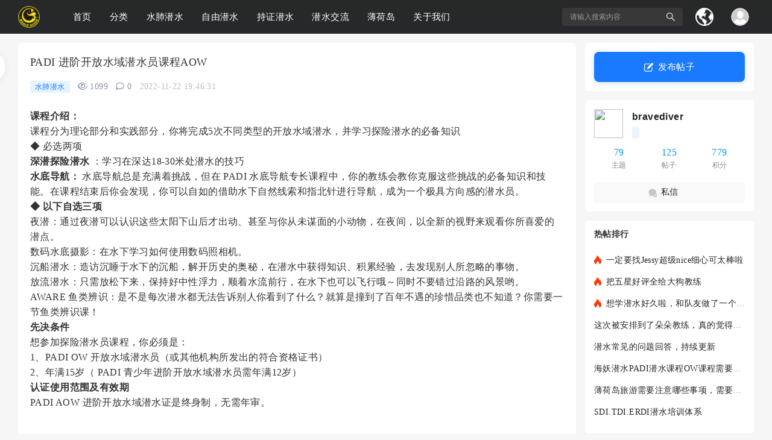

--- FILE ---
content_type: text/html; charset=utf-8
request_url: http://www.bravediver.com/forum.php?mod=viewthread&tid=9
body_size: 19259
content:
<!DOCTYPE html PUBLIC "-//W3C//DTD XHTML 1.0 Transitional//EN" "http://www.w3.org/TR/xhtml1/DTD/xhtml1-transitional.dtd">
<html xmlns="http://www.w3.org/1999/xhtml">
<head>
    <meta http-equiv="X-UA-Compatible" content="IE=edge">
<meta http-equiv="Content-Type" content="text/html; charset=utf-8" />
<title>PADI 进阶开放水域潜水员课程AOW - 水肺潜水 -  海妖潜水-PADI五星教练发展潜水度假村</title>
<link href="http://www.bravediver.com/forum.php?mod=viewthread&tid=9" rel="canonical" />
<meta name="keywords" content="PADI 进阶开放水域潜水员课程AOW" />
<meta name="description" content="课程介绍：课程分为理论部分和实践部分，你将完成5次不同类型的开放水域潜水，并学习探险潜水的必备知识◆ 必选两项深潜探险潜水：学习在深达18-30米处潜水的技巧水底导航 ... PADI 进阶开放水域潜水员课程AOW ,海妖潜水-PADI五星教练发展潜水度假村" />
<meta name="generator" content="Discuz! X3.5" />
<meta name="author" content="Discuz! Team and Comsenz UI Team" />
<meta name="copyright" content="2001-2013 Discuz Team." />
<meta name="MSSmartTagsPreventParsing" content="True" />
<meta http-equiv="MSThemeCompatible" content="Yes" />
<base href="http://www.bravediver.com/" /><link rel="stylesheet" type="text/css" href="data/cache/style_3_common.css?xpp" /><link rel="stylesheet" type="text/css" href="data/cache/style_3_forum_viewthread.css?xpp" /><!--[if IE]><link rel="stylesheet" type="text/css" href="data/cache/style_3_iefix.css?xpp" /><![endif]--><script type="text/javascript">var STYLEID = '3', STATICURL = 'static/', IMGDIR = 'static/image/common', VERHASH = 'xpp', charset = 'utf-8', discuz_uid = '0', cookiepre = 'UpJG_2132_', cookiedomain = '', cookiepath = '/', showusercard = '1', attackevasive = '0', disallowfloat = 'login|sendpm|newthread|reply|viewratings|viewwarning|viewthreadmod|viewvote|tradeorder|activity|debate|nav|usergroups|task', creditnotice = '1|威望|,2|金钱|,3|贡献|', defaultstyle = '', REPORTURL = 'aHR0cDovL3d3dy5icmF2ZWRpdmVyLmNvbS9mb3J1bS5waHA/bW9kPXZpZXd0aHJlYWQmdGlkPTk=', SITEURL = 'http://www.bravediver.com/', JSPATH = 'data/cache/', CSSPATH = 'data/cache/style_', DYNAMICURL = '';</script>

<script src="data/cache/common.js?xpp" type="text/javascript"></script>
    <script src="template/dingzhi_2024_deepin/dingzhi/js/jquery.min.js?xpp" type="text/javascript"></script>
<meta name="application-name" content="海妖潜水-PADI五星教练发展潜水度假村" />
<meta name="msapplication-tooltip" content="海妖潜水-PADI五星教练发展潜水度假村" />
    <meta name="viewport" content="width=device-width, initial-scale=1.0, user-scalable=no, minimum-scale=1.0, maximum-scale=1.0"/>
<meta name="msapplication-task" content="name=首页;action-uri=http://www.bravediver.com/portal.php;icon-uri=http://www.bravediver.com/static/image/common/portal.ico" /><meta name="msapplication-task" content="name=分类;action-uri=http://www.bravediver.com/forum.php;icon-uri=http://www.bravediver.com/static/image/common/bbs.ico" />
<script src="data/cache/forum.js?xpp" type="text/javascript"></script>
<script src="/static/js/translate.js" type="text/javascript"></script>
</head>
<link rel="stylesheet" type="text/css" id="time_diy" href="template/dingzhi_2024_deepin/dingzhi/css/web-c0324e28cae6040f85e9.css?xpp" />
<body id="nv_forum" class="pg_viewthread" onkeydown="if(event.keyCode==27) return false;">
<div id="append_parent"></div><div id="ajaxwaitid"></div>
<style type="text/css">
#scbar input::-webkit-input-placeholder{
            color: #999999;
        }
        #scbar input::-moz-placeholder{   /* Mozilla Firefox 19+ */
            color: #999999;
        }
        #scbar input:-moz-placeholder{    /* Mozilla Firefox 4 to 18 */
            color: #999999;
        }
        #scbar input:-ms-input-placeholder{  /* Internet Explorer 10-11 */ 
            color: #999999;
        }
.h_post1 { display: none}
.pg_forumdisplay .h_post1 { display: block !important}
.pg_viewthread .h_post1 { display: block !important}
.whole_box1 { min-height: calc(100vh - 123px); overflow: hidden}
.fwinmask #postbtn.pn { color: #FFFFFF !important; box-shadow: none !important; background: #1979ff !important}
.nvhm:before {
position: relative;
top: 0;
font-family: FontAwesome;
    font-weight: normal;
    font-style: normal;
    text-decoration: inherit;
    -webkit-font-smoothing: antialiased;
    *margin-right: .3em;
font-size: 14px;
    content: "\f015";
}
#samplepanel { position: relative; z-index: 999}
body { min-width: 0 !important}
.thread-top-1 {
    color: #ff8800;
}

.thread-top-2 {
    color: #ff8800;
}
.thread-top-3 {
    color: #c6303e;
}
.module_box1 {
  border-radius: 5px !important;
  border: none !important;
  background-color: #FFFFFF !important;
  box-shadow: none !important;
  box-sizing: border-box;
}
.cardx {
  border-radius: 5px !important;
  border: none !important;
  background-color: #FFFFFF !important;
  box-shadow: none !important;
  box-sizing: border-box;
}
#scbar { transition: all 0.5s ease 0s}
#scbar.long { width: 235px !important}
#scbar.long .scbar_narrow #scbar_txt{width:182px!important}
#scbar.long .scbar_txt_td{ float: left; width:195px!important; height:30px;line-height:30px;overflow:hidden}
#scbar_txt{border:0;width:182px; height:30px;line-height:30px; padding:0;font-size:12px;margin-left: 13px; overflow: hidden; background:0 0}
#scbar_btn { box-shadow: none}
.scbar_btn_td .pn strong { line-height: 200px}
#scbar input:-moz-placeholder,  
textarea:-moz-placeholder {  
    color: #999999;  
}  
#scbar input:-ms-input-placeholder,  
textarea:-ms-input-placeholder {  
    color: #999999;  
}  
#scbar input::-webkit-input-placeholder,  
textarea::-webkit-input-placeholder {  
    color: #999999;  
}
.a_h { padding: 0; display: none}
.a_h img { max-width: 1220px}
.a_mu { border: 0; background: none; display: none}
.a_mu img { max-width: 1220px}
.mus_box { display: none}
#mood_mystatus { width: 600px !important}
#nv_group .pg { background: none}
.pgs #newspecial, .pgs #newspecialtmp, .pgs #post_reply, .pgs #post_replytmp { background-color: #007bff}
.forumrefresh { display: none}
.tdats .tb { width: 360px}
.tscr { width: 360px}
.tdats .tfxf { width: 750px !important}
.mi .moodfm_input { width: calc(100% - 70px) !important}
.mi #moodfm textarea { width: 95% !important}
.pbg { height: 10px}
.header1 .menu ul li i { float: left; margin-top: 18px; width: 18px; margin-right: 8px !important; font: normal normal normal 14px/1 FontAwesome}
.pob em a:before { display: none}

.tbn li em:before { display: none}
.td_srchtxt { float: left; height: 58px; line-height: 58px}
.td_srchbtn { float: left}
#scform_submit { height: 60px; line-height: 60px; background: none}
#scform_submit:before { display: none}

#scform_srchtxt { height: 58px; line-height: 58px; border: 0}

#scbar_type { margin: 0; border: 0}
#scbar_btn { margin: 0}

#create_group_btn {
    display: block;
    text-align: center;
    background: #007bff;
}
#nv_group .tbmu {
    padding: 8px 10px;
}
#nv_group .bm {
    border-color: #ebebeb;
}
#nv_group .tl .th { margin: 0}
#nv_group .tb { border: 0; background: #FFFFFF}
#nv_group .tb a { padding: 0 15px; background: none !important}
#nv_group .tb .a a, #nv_group .tb .current a { font-weight: 400; background: none !important}
.tl th, .tl td { border-color: #F5F5F5}
.scroll-up {
    background-color: #f8504b;
    color: #ffffff !important;
    transition: transform .5s;
box-sizing: border-box
}
.scroll-up {
    border-radius: 50px;
    bottom: 70px;
    padding: 3px;
    display: none;
    height: 50px;
    opacity: 1;
    position: fixed;
    right: 70px;
    text-align: center;
    width: 50px;
    overflow: hidden;
    z-index: 9999;
    line-height: 2.5;
    color: #ffffff;
    box-shadow: 0 2px 4px 0 rgba(0,0,0,0.3);
}
a:link, a:visited, a:hover {
    text-decoration: none;
    transition: color 0.15s ease-in-out,background-color 0.15s ease-in-out,border-color 0.15s ease-in-out,box-shadow 0.15s ease-in-out;
}
::-webkit-scrollbar {
    width: 6px;
    height: 8px
}

::-webkit-scrollbar-track,
::-webkit-scrollbar-thumb {
    border-radius: 999px;
    border: 0 solid transparent
}

::-webkit-scrollbar-track {
    box-shadow: 1px 1px 5px rgba(100, 100, 100, 0.2) inset
}

::-webkit-scrollbar-thumb {
    min-height: 0;
    background-color: #5298ff;
    background-image: -webkit-linear-gradient(45deg, rgba(255, 255, 255, .4) 25%, transparent 25%, transparent 50%, rgba(255, 255, 255, .4) 50%, rgba(255, 255, 255, .4) 75%, transparent 75%, transparent);
}

::-webkit-scrollbar-corner {
    background: transparent
}
.gengun { width: 280px}
.gengun.f_fixed { position: fixed; top: 71px}
.ct2_a, .ct3_a { min-height: calc(100vh - 182px) !important}
.mtn { margin-top: 0 !important}
@font-face {
  font-family: 'smileySans';
  src: url('template/dingzhi_2024_deepin/portal/font/alimama.woff');
}
.button[_ngcontent-ng-c1883441711] {
    width: calc(100% - 30px);
    height: 50px;
line-height: 50px;
    background: #1979ff;
    box-shadow: 0 2px 10px #1979ff33;
    border-radius: 8px;
    cursor: pointer;
    text-align: center;
    color: #fff;
    display: inline-block;
    justify-content: space-between;
    align-items: center;
    font-size: 15px;
    padding: 0 15px;
    margin: 0;
}
.button[_ngcontent-ng-c1883441711] img {
position: relative;
top: -1px !important;
    width: 15px;
    height: 15px;
margin: 0 8px 0 0;
vertical-align: middle !important
}
#fwin_nav.fwinmask .m_c { border: 0; border-radius: 4px; box-shadow: 0 0 16px 16px rgba(0,0,0,0.05)}
@media (max-width: 800px) {
.pf_l li { width: 100% !important}
.whole_box1 { min-height: calc(100vh - 201px); overflow: hidden}
#pt { margin: 10px 15px !important}
.top_bar_box { display: none}
.a_h { display: none}
.a_mu { display: none}
.page-cover .page-desc { max-height: 60px; line-height: 20px; overflow: hidden}
#nv_home .tabboxx { height: auto}
.home_tab li { float: left !important; margin: 0 0 0 10px !important}
.dingzhi_all_replies .v_tit a { margin-top: 3px}
.mi th { width: auto !important}
.scroll-up { display: none !important}
.footer .z, .footer .y { float: none !important}

.pg_post .ct2_a .tb a { margin-right: 0}
.pg_post #editorbox { padding: 0}
.pg_post #ct.ct2_a { padding: 0}
.pg_post #pt { margin: 10px 0 !important}
.pg_post .simpleedt .bar, .pg_post .simpleedt .b1r, .pg_post .simpleedt .b2r { height: auto}
.pg_post .simpleedt .bar .y { display: none}
.pg_post .edt .btn { float: none; border: 0}
.pg_post .edt .b1r, .pg_post .edt .b2r { border: 0}
.pg_post .edt .bbar { height: auto}
.pg_post .edt .bbar em { display: none}
.pg_post .tb { padding-left: 0}
.pg_post .tb a { padding: 0 6px}
.pg_post .pbt .z { width: 100%}
.pg_post #postbox .pbt .z input { width: calc(100% - 160px) !important}
.pg_post #seccheck { position: relative}
.pg_post #seccheck .p_opt { top: 25px !important; left: 36px !important}
.pg_post #post_extra_tb label { margin: 0 5px 5px 0}
.pg_post .pnpost .y { display: none}
.pg_post #adddynamicspan:last-child { display: none}
#e_sml_menu.sllt { max-width: 94% !important; left: 3% !important}
.pg_post .p_pof { width: 94% !important; left: 3% !important; box-sizing: border-box}
.pg_post .fwinmask { width: 94% !important; left: 3% !important}
#fwin_nav.fwinmask { width: 94% !important; left: 3% !important}
#fwin_nav.fwinmask table { width: 100% !important}
#fwin_nav.fwinmask .pbl { width: 100%; border-right: 1px solid #CCCCCC}
#fwin_nav.fwinmask .pbl li { width: calc(33% - 12px) !important; height: auto !important; min-height: 280px !important}
#fwin_nav.fwinmask .pbl li:last-child { width: calc(34% - 10px) !important; border-right: 0 !important}
.pg_post .p_opt .mtn { margin-top: 5px !important}
.pg_post #at_list { visibility: visible !important}
}
@media (min-width: 9999px) {
.wp { width: 1280px}
.down_box { width: 1280px !important}
.top_ad_box1 { width: 472px !important}
.top_ad_box2 { width: 472px !important}
.top_ad_box3 { width: 296px !important}
#star { width: 472px !important}
#star ul li { margin: 40px 55px 0 !important}
.homewiki li { width: 226px !important}
.homewiki img { width: 226px !important; height: auto !important}
.homewiki p a { width: 216px !important}
#guide a { width: 296px !important}
.whole_boxx { width: 1280px !important}
#nv_group .ct2 .mn { width: 1020px !important}
.ct2_a .mn { width: 1050px !important}
.ct3_a .mn { width: 785px !important}
#nv_home .mi .moodfm_input { width: 600px !important}
.tdats .tfxf { width: 810px !important}
.tdats .tfx { width: 550px !important}
.biduser { width: 1038px !important}
#mood_mystatus { width: 660px !important}
.posts-item { width: 1220px !important}
.item-body { width: 1010px !important}
.tag_left { width: 960px !important}
.tabCont ul li { width: 918px !important}
#gotop a { margin-left: 680px !important}
}
.language-item {
  display: flex;
  align-items: center;
  padding: 8px 16px;
  text-decoration: none;
  color: inherit;
  white-space: nowrap;
  cursor: pointer;
}

.language-item img {
  width: 20px;
  height: 14px;
  margin-right: 10px;
  vertical-align: middle;
  border-radius: 2px;
}

.language-item a {
  color: inherit;
  text-decoration: none;
  font-size: 14px;
  line-height: 1;
      color: #333232!important;
}

.language-item:hover {
  background-color: #f0f0f0;
}
</style>
<link rel="stylesheet" type="text/css" id="time_diy" href="template/dingzhi_2024_deepin/portal/font/1061fee.css?xpp" />
<link rel="stylesheet" type="text/css" id="time_diy" href="template/dingzhi_2024_deepin/dingzhi/css/style.css?xpp" />
<div class="header1 cl" style="position: relative;">
      <div id="body_overlay" style="display: none;"></div>
            <script type="text/javascript">
      jQuery(document).ready(function(jQuery) {
jQuery('.m_menu').click(function(){
jQuery('#body_overlay').fadeIn(50);
jQuery('.icon-cancel-fine').fadeIn(50);
})
jQuery('.icon-cancel-fine').click(function(){
jQuery('#body_overlay').fadeOut(50);
jQuery('.icon-cancel-fine').fadeOut(50);
})
jQuery('#body_overlay').click(function(){
jQuery('#body_overlay').fadeOut(50);
jQuery('.icon-cancel-fine').fadeOut(50);
})

})
    </script>
      <div class="elecom_navigate menu">
      <header class="menu-header cl">
                           <a href="member.php?mod=logging&amp;action=login">
        <span style="font-size: 14px; color: #FFFFFF;"> 登录发现更多内容</span></a>
                    </header>
        <ul>
      <li><a href="portal.php"><i class="fa fa-home" style="font-size: 14px;"></i> 首页</a></li>
      <li><a href="forum.php"><i class="fa fa-comment" style="margin-top: 17px;"></i> 分类</a></li>
      <li><a href="forum.php?mod=forumdisplay&amp;fid=8"><i class="fa fa-fire" style="font-size: 15px;"></i> 关于我们</a></li>
                      <br>
<ul class="notloglist">
                                          <div class="language-item" data-lang="chinese_simplified">
        <img src="https://flagcdn.com/w20/cn.png" alt="Chinese">
        <a href="javascript:translate.changeLanguage('chinese_simplified');">中文版</a>
    </div>
    <div class="language-item" data-lang="english">
        <img src="https://flagcdn.com/w20/gb.png" alt="English">
        <a href="javascript:translate.changeLanguage('english');">English</a>
    </div>
 <div class="language-item" data-lang="korean">
        <img src="https://flagcdn.com/w20/kr.png" alt="Korean">
        <a href="javascript:translate.changeLanguage('korean');">Korean</a>
    </div>
                                        </ul>
        </ul>
        
         
        
      </div>
</div>
<div style="width: 100%; background: #FFFFFF;" class="tpboxx1 cl">
<div class="wp cl">
  <div class="headerx">
   <div class="section1x">
      <!-- 站点LOGO -->
      <div class="logo z">
                <h2><a href="./" title="海妖潜水-PADI五星教练发展潜水度假村"><img src="template/dingzhi_2024_deepin/dingzhi/logo.png"></a></h2>
      </div>
      <div class="m_menu"><em></em><em></em><em></em></div>
      <script type="text/javascript">
      jQuery(".m_menu").click(function(){

jQuery('.elecom_navigate').addClass("on");

})
jQuery(".icon-cancel-fine").click(function(){

jQuery('.elecom_navigate').removeClass("on");

})
jQuery("#body_overlay").click(function(){

jQuery('.elecom_navigate').removeClass("on");

})
    </script>
    <a onClick="showWindow('newthread', 'forum.php?mod=post&amp;action=newthread&amp;fid=2')" href="javascript:;" title="发帖" style="float: right; width: 65px; height: 26px; line-height: 26px; margin: 12px 20px 0 0; text-align: center; color: #FFFFFF; border-radius: 2px; background: #1979ff;" class="h_post1">发帖</a>
</div>
</div>
</div>
</div>
<div class="top_bar_box cl" style="position: relative; height: 56px;">
<div id="dingzhi_nav" style="padding: 3px 0; background-color: #282828; background-size: 100% 100%; transition: background-size .3s; background: linear-gradient(#282828,#26282c);">
  <div class="wp cl">
   
        </div>

  <div id="dingzhi_bar" class="cl " style="width: 100%;">
    <div class="wp cl">
      <!-- 站点LOGO -->
      <div class="dingzhi_logo z" style="height: 36px; margin: 7px 40px 0 0;"> 
          <h2><a href="./" title="海妖潜水-PADI五星教练发展潜水度假村" style="height: 36px;"><img src="template/dingzhi_2024_deepin/dingzhi/logo.png" alt="海妖潜水-PADI五星教练发展潜水度假村" border="0" /></a></h2>
      </div>
      
      <!-- 导航 -->
      <div style="display: none; float: right;">
<script src="data/cache/logging.js?xpp" type="text/javascript"></script>

<form method="post" autocomplete="off" id="lsform" action="member.php?mod=logging&amp;action=login&amp;loginsubmit=yes&amp;infloat=yes&amp;lssubmit=yes" onsubmit="return lsSubmit();">
  <div class="fastlg cl"> <span id="return_ls" style="display:none"></span>
    <div class="y pns">
      <table cellspacing="0" cellpadding="0">
        <tr> 
          
                    
          <td><span class="ftid">
            <select name="fastloginfield" id="ls_fastloginfield" width="40" tabindex="900">
              <option value="username">用户名</option>
              
                            
              <option value="email">Email</option>
            </select>
            </span> 
            <script type="text/javascript">simulateSelect('ls_fastloginfield')</script></td>
          <td><input type="text" name="username" id="ls_username" autocomplete="off" class="px vm" tabindex="901" /></td>
          
                    
          <td class="fastlg_l"><label for="ls_cookietime">
              <input type="checkbox" name="cookietime" id="ls_cookietime" class="pc" value="2592000" tabindex="903" />
              自动登录</label></td>
          <td>&nbsp;<a href="javascript:;" onclick="showWindow('login', 'member.php?mod=logging&action=login&viewlostpw=1')">找回密码</a></td>
        </tr>
        <tr>
          <td><label for="ls_password" class="z psw_w">密码</label></td>
          <td><input type="password" name="password" id="ls_password" class="px vm" autocomplete="off" tabindex="902" /></td>
          <td class="fastlg_l"><button type="submit" class="pn vm" tabindex="904" style="width: 75px;"><em>登录</em></button></td>
          <td>&nbsp;<a href="member.php?mod=register" class="xi2 xw1">立即注册</a></td>
        </tr>
      </table>
      <input type="hidden" name="quickforward" value="yes" />
      <input type="hidden" name="handlekey" value="ls" />
    </div>
    
     
    
  </div>
</form>

 

</div>
            <div class="dingzhi_user login_bx" style="width: auto; margin: 0 0 0 13px;">
       <ul style="height: 50px; line-height: 50px; font-size: 14px;">
              <li class="z log" style="position: relative; height: 50px; line-height: 50px; padding-bottom: 0; margin: 0;"><a class="log1" style="float: left; background: none; display: inline-block; padding: 10px 8px; text-decoration: none !important; color: #FFFFFF; font-size: 14px;"><img src="template/dingzhi_2024_deepin/dingzhi/default.svg" width="30"></a><div id="user-menu" class="i_menu" style="display: none;">
                                        <i class="arrow"></i>
                                        <ul class="notloglist">
                                            <li>
                                                <a href="member.php?mod=logging&amp;action=login" id="mzLogin" style="color: rgba(0,0,0,.5); line-height: 26px;">立即登录</a>
                                            </li>
                                            <li>
                                                <a href="member.php?mod=register" id="mzRegister" style="color: rgba(0,0,0,.5); line-height: 26px;">立即注册</a>
                                            </li>
                                        </ul>
                                    </div></li>

       </ul>
      </div>
          <div class="dingzhi_user login_bx" style="width: auto; margin: 0 0 0 3px;">
       <ul style="height: 50px; line-height: 50px; font-size: 14px;">
              <li class="z log" style="position: relative; height: 50px; line-height: 50px; padding-bottom: 0; margin: 0;">
  <a class="log1" style="float: left; background: none; display: inline-block; padding: 10px 8px; text-decoration: none !important; color: #FFFFFF; font-size: 14px;">
  <img src="/static/image/duo.png" width="30"></a>
  <div id="user-menu" class="i_menu" style="display: none;width: 120px;">
                                        <i class="arrow"></i>
                                        <ul class="notloglist">
                                          <div class="language-item" data-lang="chinese_simplified">
        <img src="https://flagcdn.com/w20/cn.png" alt="Chinese">
        <a href="javascript:translate.changeLanguage('chinese_simplified');">中文版</a>
    </div>
    <div class="language-item" data-lang="english">
        <img src="https://flagcdn.com/w20/gb.png" alt="English">
        <a href="javascript:translate.changeLanguage('english');">English</a>
    </div>
 <div class="language-item" data-lang="korean">
        <img src="https://flagcdn.com/w20/kr.png" alt="Korean">
        <a href="javascript:translate.changeLanguage('korean');">Korean</a>
    </div>
                                        </ul>
                                    </div></li>

       </ul>
      </div>
      <!-- 用户信息 --> 
                  <div class="dingzhi_navigate" style="float: left;">
        <ul>
           
                    <li                 id="mn_portal" ><a href="portal.php" hidefocus="true" title="Portal"  >首页<span>Portal</span></a>
          </li>
           
           
                    <li class="a"                 id="mn_forum" ><a href="forum.php" hidefocus="true"  >分类</a>
          </li>
           
           
                    <li                 id="mn_F2" ><a href="forum.php?mod=forumdisplay&fid=2" hidefocus="true"  >水肺潜水</a>
          </li>
           
           
                    <li                 id="mn_F3" ><a href="forum.php?mod=forumdisplay&fid=3" hidefocus="true"  >自由潜水</a>
          </li>
           
           
                    <li                 id="mn_F9" ><a href="forum.php?mod=forumdisplay&fid=9" hidefocus="true"  >持证潜水</a>
          </li>
           
           
           
           
                    <li                 id="mn_F6" ><a href="forum.php?mod=forumdisplay&fid=6" hidefocus="true"  >潜水交流</a>
          </li>
           
           
                    <li                 id="mn_F7" ><a href="forum.php?mod=forumdisplay&fid=7" hidefocus="true"  >薄荷岛</a>
          </li>
           
           
                    <li                 id="mn_F8" ><a href="forum.php?mod=forumdisplay&fid=8" hidefocus="true"  >关于我们</a>
          </li>
           
           
           
           
           
                  </ul>
         
      </div>
      
<div id="scbar" class="scbar1 cl">
<form id="scbar_form" method="post" autocomplete="off" onsubmit="searchFocus($('scbar_txt'))" action="search.php?searchsubmit=yes" target="_blank">
<input type="hidden" name="mod" id="scbar_mod" value="search" />
<input type="hidden" name="formhash" value="6f5543b5" />
<input type="hidden" name="srchtype" value="title" />
<input type="hidden" name="srhfid" value="2" />
<input type="hidden" name="srhlocality" value="forum::viewthread" />

<table cellspacing="0" cellpadding="0">
<tr>
<td class="scbar_txt_td"><input type="text" name="srchtxt" id="scbar_txt" value="请输入搜索内容" autocomplete="off" x-webkit-speech speech /></td>
                <td class="scbar_type_td"><a href="javascript:;" id="scbar_type" class="xg1" onclick="showMenu(this.id)" hidefocus="true">搜索</a></td>
                <td class="scbar_btn_td"><button type="submit" name="searchsubmit" id="scbar_btn" s class="pn pnc" value="true"><strong class="xi2">搜索</strong></button></td> 
                <td class="scbar_hot_td" style="display: none;">
<div id="scbar_hot">
<strong class="xw1">热搜: </strong>

<a href="search.php?mod=forum&amp;srchtxt=%E6%B5%B7%E5%A6%96%E6%BD%9C%E6%B0%B4&amp;formhash=6f5543b5&amp;searchsubmit=true&amp;source=hotsearch" target="_blank" class="xi2" sc="1">海妖潜水</a>



<a href="search.php?mod=forum&amp;srchtxt=%E8%96%84%E8%8D%B7%E5%B2%9B&amp;formhash=6f5543b5&amp;searchsubmit=true&amp;source=hotsearch" target="_blank" class="xi2" sc="1">薄荷岛</a>



<a href="search.php?mod=forum&amp;srchtxt=%E8%87%AA%E7%94%B1%E6%BD%9C%E6%B0%B4&amp;formhash=6f5543b5&amp;searchsubmit=true&amp;source=hotsearch" target="_blank" class="xi2" sc="1">自由潜水</a>

</div>
</td>
</tr>
</table>
</form>
</div>
<script type="text/javascript">
      jQuery("#scbar").hover(function(){

jQuery(this).toggleClass("long");

jQuery(this).siblings().removeClass("long");

})
    </script>
<ul id="scbar_type_menu" class="p_pop" style="display: none;"><li><a href="javascript:;" rel="curforum" fid="2" >本版</a></li><li><a href="javascript:;" rel="article">文章</a></li><li><a href="javascript:;" rel="forum" class="curtype">帖子</a></li><li><a href="javascript:;" rel="user">用户</a></li></ul>

<script type="text/javascript">
initSearchmenu('scbar', '');
</script>

    </div>
  </div>
  <script src="template/dingzhi_2024_deepin/dingzhi/js/nav.js?xpp" type="text/javascript" type="text/javascript"></script>
</div>
</div>

<!-- 二级导航 -->

<div class="nav_slide">  </div>

<div class="mus_box cl">
  <div id="mu" class="wp cl"> 
      </div>

</div>

 





<!-- 用户菜单 -->

<ul class="sub_menu" id="m_menu" style="display: none;">

   

   

    <li style="display: none;"><a href="portal.php" style="background-image:url(http://www.bravediver.com/static/image/feed/portal_b.png) !important">门户</a></li>
   

   

   

   

   

  
  <li><a href="home.php?mod=spacecp">设置</a></li>

   

  
  <li><a href="home.php?mod=space&amp;do=favorite&amp;view=me">我的收藏</a></li> 

    <li></li>
  <li></li>
  <li></li>
  <li></li>
  <li><a href="member.php?mod=logging&amp;action=logout&amp;formhash=6f5543b5">退出</a></li>
</ul>
<div class="whole_box1 cl">
<div class="section1x cl">
<div id="wp" class="wp serch_wp">
<link rel="stylesheet" type="text/css" id="time_diy" href="template/dingzhi_2024_deepin/dingzhi/css/bootstrap.css?xpp" />
<link rel="stylesheet" type="text/css" id="time_diy" href="template/dingzhi_2024_deepin/portal/font/font-awesome.min.css?xpp" />
<link rel="stylesheet" type="text/css" id="time_diy" href="template/dingzhi_2024_deepin/dingzhi/css/all.min.css?xpp" /><link rel="stylesheet" type="text/css" id="time_diy" href="template/dingzhi_2024_deepin/dingzhi/css/portaldiy.css?xpp" />
<script type="text/javascript">var fid = parseInt('2'), tid = parseInt('9');</script>

<script src="data/cache/forum_viewthread.js?xpp" type="text/javascript"></script>
<script type="text/javascript">zoomstatus = parseInt(1);var imagemaxwidth = '790';var aimgcount = new Array();</script>
<link rel="stylesheet" type="text/css" id="time_diy" href="template/dingzhi_2024_deepin/dingzhi/css/portal.css?xpp" />
<link rel="stylesheet" type="text/css" id="time_diy" href="template/dingzhi_2024_deepin/dingzhi/css/font_3686537_6uxz51nhvx4.css?xpp" />
<style id="diy_style" type="text/css"></style>
<style type="text/css">
.fwinmask { margin-top: -90px !important}
.fwinmask .m_c { padding: 20px !important}
.fwinmask .flb { padding: 10px 0 8px 0 !important}
.fwinmask .m_c .c { padding: 0 !important}
#fwin_login .m_c .flb { height: 20px !important; line-height: 20px !important; padding: 10px 0 8px 0 !important; text-align: left !important}
#fwin_login .m_c .flb em { font-size: 14px !important}
.fwin .rfm .pc { position: relative; top: -1px}
.fwin .rfm td { padding: 6px 0}

.rusld.z { display: none}
.rsld.z { display: none}
.rwdn { margin-left: 0}
.rwdn .pns.mtw { display: none}
.rwdbst {
position: relative;
    padding: 0.75rem 1.25rem;
    margin-top: 1rem;
    border: 1px solid transparent;
    border-radius: 0.25rem;
    color: #7d6828;
font-size: 14px;
    background-color: #fcf4db;
    border-color: #fbf0cd;
}
.rwdbst .psth { padding-top: 0; margin-top: 0; margin-bottom: 0; border: 0; font-size: 18px; color: #7d6828; background: none}
.rwdbst .psta { float: none}
.rwdbst .psta img { width: 20px; height: 20px}
.rwdbst .psti .xi2 { display: none}
#vfastpost #vf_b button { color: #FFFFFF !important; border-radius: 0; text-shadow: none; background-color: #1979ff !important}
.row { display: flex; flex-wrap: wrap}
.col {
    position: relative;
    width: 100%;
    min-height: 1px;
    padding-left: 15px;
padding-top: 0;
box-sizing: border-box
}
.col {
    flex-basis: 0;
    flex-grow: 1;
    max-width: 100%;
}
.flow { width: 280px}
.ct2 .sd { padding-top: 295px}
.main_right_top { height: 185px}
.d-inline-block.position-relative img { width: 48px; height: 48px; border-radius: 50%}
.font-weight-bold a { color: #212529; font-family: "Helvetica Neue", Helvetica, "Microsoft Yahei", "Hiragino Sans GB", "WenQuanYi Micro Hei", "微软雅黑", "华文细黑", STHeiti, sans-serif}
.py-0.px-0 p:nth-child(3) { display: none}
.py-0.px-0 p:nth-child(4) { display: none}
.py-0.px-0 .pil { display: none}
.py-0.px-0 .md_ctrl { display: none}
.main_right_top_box {
position: absolute;
right: -295px;
top: 0
}
.main_right_top {
    padding: 15px;
    box-sizing: border-box;
    display: flex;
    flex-direction: column;
    word-wrap: break-word
}
.mgcmn_box { float: left}
.mgcmn1 { position: absolute}
.mgcmn_box:hover .mgcmn1 { display: block !important; left: 10px !important; top: 30px !important}
.ptg:before { display: none}
#pl_top img { float: left; margin: 3px 0 0 20px}
._3Pnjry {
    position: fixed;
    z-index: 98;
    top: 216px;
    -webkit-user-select: none;
    -moz-user-select: none;
    -ms-user-select: none;
    user-select: none;
    left: calc((100vw - 1100px)/2 - 85px);
}
._1pUUKr {
    position: relative;
    flex-direction: column;
    margin-bottom: 16px;
    cursor: pointer;
    color: #969696;
}
._1pUUKr, ._2VdqdF {
    display: flex;
    align-items: center;
}
._2VdqdF {
    justify-content: center;
    width: 48px;
    height: 48px;
    font-size: 18px;
    border-radius: 50%;
    box-shadow: 0 2px 10px rgb(0 0 0 / 5%);
    background-color: #fff;
}
.P63n6G {
    margin-top: 4px;
    font-size: 14px;
    text-align: center;
    color: #969696;
    overflow: hidden;
    height: 19px;
}
._2LKTFF {
    transition: transform .2s;
}
._1GPnWJ {
    display: block;
    height: 19px;
}
._1GPnWJ {
    display: block;
    height: 19px;
}
.pg { padding: 15px 0 !important}
.img_avatar img { border-radius: 50%; width: 21px; height: 21px; margin-right: 8px}
.quaterfatie { display: inline-block !important}
.btn-success { cursor: pointer}
.masks {
    display: none;
    position: fixed;
    left: 0;
    top: 0;
    background: rgba(0,0,0,0.6);
    width: 100%;
    height: 100%;
    z-index: 998;
}
.common-card-layout {
    width: 100%;
    background-color: #fff;
    margin-bottom: 10px;
    border-radius: 4px;
}
.side[data-v-6e455eb1] {
    font-size: 14px;
    color: #333;
    width: 100%;
}
.side-head[data-v-6e455eb1] {
    padding-bottom: 10px;
    font-size: 24px;
    color: #333;
    display: flex;
    font-weight: 700;
    align-items: center;
}
.ellipsis {
    text-overflow: ellipsis;
    overflow: hidden;
    white-space: nowrap;
}
.side a {
    padding: 10px 0;
    cursor: pointer;
    display: block;
    transition: color .2s;
}
.addListCount[data-v-4e0fc5a7] {
    color: #1979ff;
    padding: 0 5px 0 10px;
}
._2hgQZT {
position: absolute;
    width: 162px;
    height: 162px;
    background-color: #fff;
    box-shadow: 0 0 15px 0 rgb(0 0 0 / 15%);
    border-radius: 10px;
    top: -10px;
    right: -180px;
    display: flex;
    justify-content: center;
    align-items: center;
    z-index: 100;
    flex-direction: column;
}
._2hgQZT { display: none}
._1pUUKr:hover ._2hgQZT { display: block}
._1B54jP {
    width: 0;
    height: 0;
    border: 10px solid transparent;
    border-right: 12px solid #fff;
    position: absolute;
    left: -22px;
    top: 24px;
}
._37KUhI {
    color: #ec7359;
    text-align: center;
    font-size: 12px;
    line-height: 16px;
    padding-bottom: 2px;
}
._3Z3nHf {
    padding: 20px;
}
._3Z3nHf, .ouvJEz {
    background-color: #fff;
    border-radius: 4px;
    margin-bottom: 10px;
    position: relative;
}
._3Oo-T1 {
    display: flex;
    align-items: center;
}
._1OhGeD, ._1OhGeD:active, ._1OhGeD:hover {
    color: inherit;
}
._1b5rv9 {
    position: relative;
}
._1b5rv9 img {
    display: block;
    border-radius: 50%;
    border: 1px solid #eee;
    min-width: 45px;
    min-height: 45px;
    width: 45px;
    height: 45px;
}
._32ZTTG {
    flex-direction: column;
    flex-grow: 1;
    overflow: hidden;
    min-height: 45px;
    margin-left: 8px;
}
._2O0T_w, ._32ZTTG {
    display: flex;
    justify-content: space-between;
}
._2O0T_w {
    margin-bottom: 4px;
}
._2O0T_w, ._2v-h3G {
    align-items: center;
}
._2v-h3G {
    display: flex;
    margin-right: 4px;
    overflow: hidden;
}
._2vh4fr {
    color: #2d2d2d;
    font-weight: 500;
    font-size: 14px;
    overflow: hidden;
    text-overflow: ellipsis;
    white-space: nowrap;
}
._1OyPqC {
    position: relative;
    flex-shrink: 0;
    display: inline-flex;
    justify-content: center;
    align-items: center;
    border-radius: 50px;
    touch-action: manipulation;
    cursor: pointer;
    background-image: none;
    white-space: nowrap;
    -webkit-user-select: none;
    -moz-user-select: none;
    -ms-user-select: none;
    user-select: none;
    transition: all .2s cubic-bezier(.645,.045,.355,1);
    font-size: 14px;
    padding: 4px 12px;
    color: #969696;
    background-color: #fff;
    border: 1px solid #999;
}
._3Mi9q9, ._3Mi9q9[disabled]:hover {
    color: #007bff;
    background-color: #fff;
    border-color: #007bff;
}
.tzrf9N {
    padding: 2px 12px;
    font-size: 12px;
}
._1pXc22 {
    color: #969696;
    font-size: 12px;
}
._19DgIp {
    width: 100%;
    height: 1px;
    margin: 16px 0;
    background-color: #eee;
}
._26Hhi2 {
    margin-top: 16px;
}
._3TNGId {
    display: block;
    font-size: 14px;
    line-height: 22px;
    color: #2d2d2d;
    margin-bottom: 4px;
    overflow: hidden;
    text-overflow: ellipsis;
    display: -webkit-box;
    -webkit-line-clamp: 2;
    -webkit-box-orient: vertical;
}
._3TNGId:hover { color: #1979ff}
.DfvGP9 {
    font-size: 12px;
    color: #969696;
}
._3jsL5v {
    margin-left: 4px;
    margin-right: 0;
}
.flot_con {
    font-size: 12px;
    border-radius: 2px;
    width: 40px;
    text-align: center;
    line-height: 22px;
margin: 0 0 0 20px;
color: #97a3b4;
    background: #f2f2f2;
}
.thread_box1 .otherfloor:nth-child(2) .flot_con {
    color: #ff3700;
    background: #ffebe5;
}
.thread_box1 .otherfloor:nth-child(3) .flot_con {
    color: #ffca25;
    background: #fff4e5;
}
.thread_box1 .otherfloor:nth-child(4) .flot_con {
    color: #69ee5e;
    background: #ebf9e7;
}
.icon-mail-forward:before { margin-right: 2px}
.firstfloor .flot_con {
    color: #1979ff;
    background: #e5f3ff;
    padding: 0 4px;
}
#postlistreply .viewinfo {
    border: none;
border-top: 0;
border-bottom: 0;
    border-radius: 0 0 5px 5px;
background: #FFFFFF
}
#spanButtonPlaceholder.webuploader-container { width: 30px !important; height: 20px !important; margin: 8px 0 0 0; background: url('template/dingzhi_2024_deepin/dingzhi/thread/sEditor.gif') no-repeat -292px 0 !important}
.firstfloor { position: relative}
.viewbox.otherfloor .pcb { margin-left: 55px}
#postlistreply .pcb { margin-left: 55px}
.viewbox.otherfloor {
    margin-bottom: -10px;
    border-radius: 4px;
    border-bottom: 0 !important;
    border-radius: 5px 5px 0 0 !important;
    border-top: 0 !important;
box-shadow: none !important
}
.viewbox.otherfloor .pct { padding-bottom: 30px !important; margin-bottom: 15px !important; border-bottom: 1px solid #e9ecef}
#postlistreply .pct { padding-bottom: 30px !important; margin-bottom: 15px !important; border-bottom: 1px solid #e9ecef}
.thread_box1 .otherfloor:first-child { border-top: none !important}
.thread_box1 .special.otherfloor:nth-child(2) { border-top: none !important}
.thread_box1 .otherfloor:last-child { border-bottom: none !important; border-radius: 0 0 5px 5px !important}
#f_pst { padding-top: 5px; padding-bottom: 40px; border: none !important; border-top: 0 !important; border-radius: 0 0 5px 5px !important; background-color: #FFFFFF !important;}
#f_pst:nth-child(5) { border-radius: 5px !important; border: none !important}
.pg { background: none}
.pob em a { padding: 0; background: none}
.fa-comment-dots:before { margin: 0 3px 0 0}
.tedt .area { border: 1px solid #ced4da; border-radius: 4px}
#f_pst .tedt .pt { width: 100% !important; box-sizing: border-box}
.tns th { border-right: 0}
.tns th p a { color: #0099ee; font-size: 16px}
.tns td p a { color: #0099ee; font-size: 16px}
.pl .quote { margin: 10px 0 0 0 !important; background-color: #e9ecef !important;
    background-image: url(template/dingzhi_2024_deepin/dingzhi/quote1.png) !important;
    background-repeat: no-repeat !important;
    background-position: top right !important;
    padding: 0.5rem 1rem !important;}
.pl .quote blockquote { padding: 0; background: none}
.firstfloor .pi { padding-bottom: 10px !important; border-bottom: 0 !important}
#postlistreply.pl .viewinfo { margin-bottom: -10px}
#postlistreply.pl:nth-child(2) .viewinfo { margin-bottom: 10px !important; border: none !important; border-radius: 5px !important}
#postlistreply.pl:nth-child(2) .pct { margin-bottom: 0 !important; border-bottom: 0 !important}
.t_fsz .tip { margin-top: -100px}
.m_c { border-radius: 5px; border: 0}
.d-flex {
    display: -ms-flexbox!important;
    display: flex!important;
}
.justify-content-center {
    -ms-flex-pack: center!important;
    justify-content: center!important;
}
.pl-2, .px-2 {
    padding-left: 0.5rem!important;
}
.pr-2, .px-2 {
    padding-right: 0.5rem!important;
}
.btn-group, .btn-group-vertical {
    position: relative;
    display: -ms-inline-flexbox;
    display: inline-flex;
    vertical-align: middle;
}
.btn-group-vertical>.btn, .btn-group>.btn {
    position: relative;
    -ms-flex: 1 1 auto;
    flex: 1 1 auto;
}
.btn-outline-secondary {
font-weight: 400;
    border: 1px solid transparent;
    padding: 5px 10px !important;
    font-size: 12px;
    line-height: 1.1;
    border-radius: 5px;
    transition: all 250ms cubic-bezier(.27,.01,.38,1.06);
    background-color: transparent;
    background-image: none;
    border-color: #5a6169;
}
.btn-group > .btn:first-child {
    margin-left: 0;
}
.btn-group>.btn-group:not(:last-child)>.btn, .btn-group>.btn:not(:last-child):not(.dropdown-toggle) {
    border-top-right-radius: 0;
    border-bottom-right-radius: 0;
}
.btn-group>.btn-group:not(:first-child), .btn-group>.btn:not(:first-child) {
    margin-left: -1px;
}
.btn-group>.btn-group:not(:first-child)>.btn, .btn-group>.btn:not(:first-child) {
    border-top-left-radius: 0;
    border-bottom-left-radius: 0;
}
@media (max-width: 800px) {
.portal_left { width: 100% !important}
.portal_right { display: none}
.pls { display: none}
.d-none { display: none}
.ct2 .mn { margin: 0}
.dingzhi_all_replies .td_tit, .plc { padding-left: 12px !important; padding-right: 12px !important}
.viewinfo { padding-left: 0 !important; padding-top: 0 !important}
.viewbox.otherfloor .pct { padding-bottom: 20px !important}
.reply_avatar { margin-left: 0 !important}
.comment_right { width: calc(100% - 55px) !important}
.main_right_top_box { display: none}
#seccheck_fastpost { margin: 0 0 0 70px}
._3Pnjry { display: none !important}
.slider { width: 100% !important; height: 200px !important}
.slider .bd ul { width: 100% !important; height: 200px !important}
.slider .bd li { width: 100% !important; height: 200px !important}
.slider .bd li img { max-width: 120% !important; min-height: 100% !important; height: auto !important}
.BorderWithTitle .wrap { display: inline-block !important; width: 100%; box-sizing: border-box}
.rec-book-item[data-v-4f4c42cd] { float: left; width: 18%; margin: 5px 2.5% 5px 0 !important}
.rec-book-item[data-v-4f4c42cd]:nth-child(5) { margin: 5px 0 !important}
.card-bookInfo-cover[data-v-8bc547da] img { width: 100% !important; height: auto !important}
.card-bookInfo-cover[data-v-8bc547da] { height: 96px;     border-radius: 4px; overflow: hidden}
.rec-book-item[data-v-4f4c42cd] .title { height: auto !important; max-height: 40px !important; display: block; line-height: 20px !important; margin: 5px 0 0 0 !important; font-size: 12px !important}
.BorderWithTitle .border-title { padding: 0 !important}
.border-title { font-size: 14px !important}
.ct2 .mn { width: 100% !important}
.spvimg { float: none !important; width: 100% !important; height: auto !important; overflow: hidden; background: none !important}
.spi { height: auto !important; padding-bottom: 20px}
.spvimg img { width: 100% !important}
.wp { width: 100% !important}
.ContentItem-action, .Popover ShareMenu { display: none !important}
.vote[data-v-d87db5e0] { padding: 0 !important; margin: 0 !important; border: 0 !important}
.sd { display: none !important}
.fl_g { width: 100% !important}
.fl_icn_g { width: 16% !important}
.fl_icn_g img { max-width: 100% !important}
.fl_g dl { margin-left: 18% !important}
.f_tit1 { font-size: 15px !important}
.fl_icn_g { height: auto !important}
.fl_g { height: auto !important; padding: 15px 10px 0 0 !important}
.BtnAreaCover[data-v-efef642e] { width: auto !important; padding: 0 3% !important}
.tabx_cont { padding: 0 3% !important}
#atarget { display: none !important}
.tl .o { display: none}
.thread_tit a { font-size: 16px !important}
.article-summary { line-height: 20px !important; font-size: 12px !important}
.spi { margin: 0 !important}
.dingzhi_all_replies .v_tit { font-size: 20px !important; line-height: 30px !important}
.ptg a { font-size: 13px !important; margin: 0 10px 10px 0 !important}
.td_tit { height: auto; line-height: 22px; padding: 10px 0 10px 12px}
}
@media (min-width: 9999px) {
.ct2 .mn { width: 960px !important}
._3Pnjry { left: calc((100vw - 1280px)/2 - 85px)}
}
</style>
<!--[diy=diynavtop]--><div id="diynavtop" class="area"></div><!--[/diy]-->

<style id="diy_style" type="text/css"></style>

<div class="wp">
<!--[diy=diy1]--><div id="diy1" class="area"></div><!--[/diy]-->
</div>

<div id="ct" class="wp cl  ct2" style="margin: 15px 0 0 0;">
<div class="col-lg-1 pr-0 d-none d-lg-block position-relative" style="float: left; width: 80px; z-index: 100; margin-left: -85px;">
<div class="thread_left_container sticky-top" style="top: 76px;">
<style>
  .mod-button>.btn-secondary{
    color: var(--black);
    background-color: var(--white);
    border: 1px solid var(--gray-200);
  }
  .thread_left_func{
    border-radius: 100px;
    width: 48px;
    height: 48px;
    background-color: var(--white);
    box-shadow: 0 2px 10px 2px var(--gray-200);
    align-items: center;
    display: flex;
    justify-content: center;
    margin: 16px;
    margin-bottom: 5px;
color: #343a40
  }

  .thread_left_func>i{
    font-size: 25px;
  }
  .text-grey, .text-gray {
    color: rgba(134, 142, 150, 0.8) !important;
}
.text-center {
    text-align: center!important;
}
</style>
<div class="text-center text-gray" style="width: 80px;">
<a onclick="showWindow('reply', 'forum.php?mod=post&action=reply&fid=2&tid=9')" href="javascript:;" class="thread_left_func"><i class="iconfont icon-huida"></i></a>
<span style="font-size: 14px; font-family: 'smileySans' !important;">0</span>
</div>


    
</div>
</div>
    
    <div class="mn"     	<!-----论坛帖子内页样式优化----->
        <div class="clear"></div>
        
        
                	<div id="pt" class="bm cl" style="padding: 6px 20px !important; margin: 15px 0 !important; border-radius: 5px; background: #FFFFFF; display: none;">
<div class="z">
<a href="./" title="首页" class="nvhm">首页</a><em></em><a href="forum.php?mod=forumdisplay&amp;fid=2">水肺潜水</a><em class="display_none">&rsaquo;</em><span class="display_none">PADI 进阶开放水域潜水员课程AOW</span>
</div>
</div>
        <div id="pgt" class="pgs mbm cl " style=" display:none;">
            <div class="pgt"></div>
            <span class="y pgb"><a href="forum.php?mod=forumdisplay&amp;fid=2">返回列表</a></span>
                            <a id="newspecial" onmouseover="$('newspecial').id = 'newspecialtmp';this.id = 'newspecial';showMenu({'ctrlid':this.id})" onclick="showWindow('newthread', 'forum.php?mod=post&action=newthread&fid=2')" href="javascript:;" title="发新帖"><img src="static/image/common/pn_post.png" alt="发新帖" /></a>                                            </div>
    
        
    
    
        
    
    
    <div id="postlist" class="pl bm dingzhi_all_replies" style="margin-bottom: 0;">
  		        
        
        <script type="text/javascript">
jQuery(".vwthdewm").hover(function(){
jQuery(this).children(".vwthdewmsub").show();
},function(){
jQuery(this).children(".vwthdewmsub").hide();
})
</script>
        
            
        <table cellspacing="0" cellpadding="0" class="ad" style=" display:none;">
            <tr>
                <td class="pls"  style="padding: 0 20px;">
                                </td>
            </tr>
        </table>
        <div class="thread_box1 cl">
                             
            <div id="post_13" class="viewbox module_box1 special  view_x firstfloor cl" >
                        <div class="td_tit cl" style="border-radius: 5px 5px 0 0;">
           
                                    <h1 class="v_tit z">
                                                <span id="thread_subject">                        PADI 进阶开放水域潜水员课程AOW 
                                        </span>
            </h1>
                        <span class="xg1 z" style="display: none; margin-top: 7px;">
                                                                                                <a href="forum.php?mod=viewthread&amp;tid=9" onclick="return copyThreadUrl(this, '海妖潜水-PADI五星教练发展潜水度假村')" >[ 复制链接 ]</a>
            </span>
            
                    </div>
                            

 

<table id="pid13" class="plhin boxtable" summary="pid13" cellspacing="0" cellpadding="0">
<tr>
<td class="plc"style="padding: 0 20px;">
<div class="pi"  style="padding-top: 0; padding-bottom: 3px; margin-bottom: 0; border-bottom: 0; margin-bottom: 0;">
                <div class="main_right_top_box">
        <div class="cardx" style="padding: 15px;">
<a onClick="showWindow('newthread', 'forum.php?mod=post&amp;action=newthread&amp;fid=2')" href="javascript:;" class="ng-tns-c1883441711-3"><div _ngcontent-ng-c1883441711="" class="button ng-tns-c1883441711-3"><img src="template/dingzhi_2024_deepin/dingzhi/post-white-icon.svg" class="ng-tns-c1883441711-3"><span class="ng-tns-c1883441711-3">发布帖子</span></div></a>
</div>
        <div class="main_right_top module_box1" style="width: 280px;">
  <div class="py-0 px-0">
    <div class="row mx-0"> <a href="home.php?mod=space&amp;uid=1" target="_blank" class="d-inline-block position-relative"><img src="http://www.bravediver.com/uc_server/avatar.php?uid=1&size=middle" /></a>
      <div class="col pr-0"> <span style="font-size: 16px;" class="font-weight-bold"> <a href="home.php?mod=space&amp;uid=1">bravediver</a> </span>
        <div class="mt-1">
          <div class="level_box">
            <div class="fasee"><span class="level_icon1"></span> </div>
          </div>
        </div>
      </div>
          </div>
    <div class="tns xg2"><table cellspacing="0" cellpadding="0"><th><p><a href="home.php?mod=space&uid=1&do=thread&type=thread&view=me&from=space" class="xi2">79</a></p>主题</th><th><p><a href="home.php?mod=space&uid=1&do=thread&type=reply&view=me&from=space" class="xi2">125</a></p>帖子</th><td><p><a href="home.php?mod=space&uid=1&do=profile" class="xi2">779</a></p>积分</td></table></div>

<p><em><a href="home.php?mod=spacecp&amp;ac=usergroup&amp;gid=1" target="_blank"></a></em></p>


<p><span></span></p>



<dl class="pil cl">
	<dt>积分</dt><dd><a href="home.php?mod=space&uid=1&do=profile" target="_blank" class="xi2">779</a></dd>
</dl>

<dl class="pil cl"></dl>    <div class="row mx-0"> <a class="btnxs1 btn-light btn-block mt-2" href="home.php?mod=spacecp&amp;ac=pm&amp;op=showmsg&amp;handlekey=showmsg_1&amp;touid=1&amp;pmid=0&amp;daterange=2&amp;pid=13&amp;tid=9" onclick="showWindow('sendpm', this.href);" title="私信" style="text-align: left;"><span style="display: inline-flex;align-items: center;float: left;margin: 2px 5px 0 68px;">​<svg class="text-info" fill="currentColor" viewBox="0 0 24 24" width="1.2em" height="1.2em">
        <path d="M11 2c5.571 0 9 4.335 9 8 0 6-6.475 9.764-11.481 8.022-.315-.07-.379-.124-.78.078-1.455.54-2.413.921-3.525 1.122-.483.087-.916-.25-.588-.581 0 0 .677-.417.842-1.904.064-.351-.14-.879-.454-1.171A8.833 8.833 0 0 1 2 10c0-3.87 3.394-8 9-8zm10.14 9.628c.758.988.86 2.009.86 3.15 0 1.195-.619 3.11-1.368 3.938-.209.23-.354.467-.308.722.12 1.073.614 1.501.614 1.501.237.239-.188.562-.537.5-.803-.146-1.495-.42-2.546-.811-.29-.146-.336-.106-.563-.057-2.043.711-4.398.475-6.083-.927 5.965-.524 8.727-3.03 9.93-8.016z" fill-rule="evenodd"></path>
      </svg>
      </span> 私信</a> </div>
        </div>
</div>
</div>
<div class="pti">
<div class="pdbt">
</div>
                <div class="z cl" style="height: auto; overflow: hidden;">
<div class="cl">
<div class="authi firstauthi" style="line-height: 20px; font-size: 12px; float: left;">
                                <img class="authicn vm" id="authicon13" src="static/image/common/online_admin.gif" / style="display: none;">
                                                                    <span class="post_systm"><a href="forum.php?mod=forumdisplay&amp;fid=2">水肺潜水</a></span>
                                                    <span style="margin: 0 10px 0 0; color: rgba(137, 148, 169, 1); font-size: 14px;"><i class="icon far fa-eye mr-1"></i><span>1099</span></span>
                <span style="color: rgba(137, 148, 169, 1); font-size: 14px;"><i class="icon far fa-comment mr-1"></i><span>0</span></span>
                    <em id="authorposton13" style="margin: 0 10px; color: rgba(137, 148, 169, 0.6); font-size: 14px;"> 2022-11-22 19:46:31</em>                                                                    

</div>
                                                </div>
                                </div>

</div>
</div><div class="pct" ><style type="text/css">.pcb{margin-right:0}</style><div class="pcb">
 
<div class="t_fsz">
<table cellspacing="0" cellpadding="0"><tr><td class="t_f" id="postmessage_13">
<div align="left"><strong>课程介绍：</strong></div><div align="left">课程分为理论部分和实践部分，你将完成5次不同类型的开放水域潜水，并学习探险潜水的必备知识</div><div align="left">◆ 必选两项</div><div align="left"><strong>深潜探险潜水</strong>：学习在深达18-30米处潜水的技巧</div><div align="left"><strong>水底导航：</strong>水底导航总是充满着挑战，但在 PADI 水底导航专长课程中，你的教练会教你克服这些挑战的必备知识和技能。在课程结束后你会发现，你可以自如的借助水下自然线索和指北针进行导航，成为一个极具方向感的潜水员。</div><div align="left"><strong>◆ 以下自选三项</strong></div><div align="left">夜潜：通过夜潜可以认识这些太阳下山后才出动、甚至与你从未谋面的小动物，在夜间，以全新的视野来观看你所喜爱的潜点。</div><div align="left">数码水底摄影：在水下学习如何使用数码照相机。</div><div align="left">沉船潜水：造访沉睡于水下的沉船，解开历史的奥秘，在潜水中获得知识、积累经验，去发现别人所忽略的事物。</div><div align="left">放流潜水：只需放松下来，保持好中性浮力，顺着水流前行，在水下也可以飞行哦～同时不要错过沿路的风景哟。</div><div align="left">AWARE 鱼类辨识：是不是每次潜水都无法告诉别人你看到了什么？就算是撞到了百年不遇的珍惜品类也不知道？你需要一节鱼类辨识课！</div><div align="left"><strong>先决条件</strong></div><div align="left">想参加探险潜水员课程，你必须是：</div>1、PADI OW 开放水域潜水员（或其他机构所发出的符合资格证书）<br />
2、年满15岁（ PADI 青少年进阶开放水域潜水员需年满12岁）<br />
<div align="left"><strong>认证使用范围及有效期</strong></div><div align="left">PADI AOW 进阶开放水域潜水证是终身制，无需年审。</div></td></tr></table>

                <div class="d-flex justify-content-center" style="padding-top: 20px; margin-top: 20px; border-top: 0 !important;">

                

<style>
.haya-favoriter {
position: relative;
}
.haya-favorite-show-users {
position: absolute;
top: 5px;
z-index: 100;
width: 100%;
}
.haya-favorite-show-users .haya-favorite-users {
max-height: 250px;
overflow-y: auto;
}
</style>



</div>
                <style>
.log-list {
    margin: 10px 0;
    padding: 0;
    list-style: none;
}
.log-list {
    overflow: auto;
}
    .log-list li {
        width: 60px;
        float: left;
        text-align: center;
        margin-bottom: 10px;
    }
    .log-list .logavatar {
        margin: 10px;
    }
    .log-list .log-name {
        font-size: 12px;
        line-height: 30px;
        overflow: hidden;
        white-space: nowrap;
        text-overflow: ellipsis;
    }
</style>
                    
        
</div>
<div id="comment_13" class="cm">
    <style type="text/css">
.pstl:last-child { border: 0 !important}
</style>
</div>

<div id="post_rate_div_13"></div>
</div>            </div>
        
<link rel="stylesheet" type="text/css" id="time_diy" href="template/dingzhi_2024_deepin/dingzhi/css/portal2.css?xpp" />
                
</td></tr>
<tr><td class="plc plm"  style="padding: 0 30px; display: none;">
        
        
        
        
        
        
<div class="sign" style="max-height:100px;maxHeightIE:100px;">海妖潜水——家一样的潜水度假村</div>
</td>
</tr>
<tr id="_postposition13"></tr>
<tr>
<td class="plc" style="overflow:visible;padding: 0 20px;">
<div class="cl">
                                    <div class="pob cl" style="padding-top: 0; padding-bottom: 0;">
<em>
<a class="fastre" href="forum.php?mod=post&amp;action=reply&amp;fid=2&amp;tid=9&amp;reppost=13&amp;extra=&amp;page=1" onclick="showWindow('reply', this.href)" style="display: none;">回复</a>
</em>

<p style="float: right; display: none;">
<a href="javascript:;" onclick="showWindow('miscreport13', 'misc.php?mod=report&rtype=post&rid=13&tid=9&fid=2', 'get', -1);return false;" style="margin-right: 0;">举报</a>
</p>

</div>
            </div>
</td>
</tr>
<tr class="ad">
<td class="pls">
</td>
</tr>
</table>

<div class="cl" style="width: 100%; display: block; margin: 0 0 13px 0; display: none;"></div>
            </div>
                            <div id="postlistreply" class="pl"><div id="post_new" class="viewthread_table" style="display: none"></div></div>
                 <script type="text/javascript">
var postminchars = parseInt('10');
var postmaxchars = parseInt('10000');
var disablepostctrl = parseInt('0');
</script>
<style type="text/css">
.area.long {
    color: #495057;
    background-color: #fff;
    border-color: #4788cf !important;
    outline: 0;
    box-shadow: 0 0 0 0.2rem rgba(31, 73, 119, 0.25);
}
#f_pst .tedt .area.long .pt {
height: 80px !important;
}
</style>
<div id="f_pst" class="pl bm bmw">
<form method="post" autocomplete="off" id="fastpostform" action="forum.php?mod=post&amp;action=reply&amp;fid=2&amp;tid=9&amp;extra=&amp;replysubmit=yes&amp;infloat=yes&amp;handlekey=fastpost" onSubmit="return fastpostvalidate(this)">
<table cellspacing="0" cellpadding="0">
<tr>
<td class="pls" style="display: none;">
</td>
<td class="plc"  style="padding: 20px 0;">

<span id="fastpostreturn"></span>

    <div class="cl">
<div class="z cl">
<div class="z"><img src="template/dingzhi_2024_deepin/dingzhi/91_avatar_middle.gif" width="40" style="margin-left: 20px; margin-right: 15px; margin-top: -3px;" class="reply_avatar"></div>
    </div>
<div class="comment_right z cl" style="width: calc(100% - 95px);">
    <div class="bar cl" style="height: 20px; margin: 0;border: 0;border-bottom: 0;padding: 6px 0 10px 0; color: #999999; background: none; display: none;"><script src="data/cache/seditor.js?xpp" type="text/javascript"></script>
<div class="fpd">
<a href="javascript:;" title="文字加粗" class="fbld">B</a>
<a href="javascript:;" title="设置文字颜色" class="fclr" id="fastpostforecolor">Color</a>
<a id="fastpostimg" href="javascript:;" title="图片" class="fmg">Image</a>
<a id="fastposturl" href="javascript:;" title="添加链接" class="flnk">Link</a>
<a id="fastpostquote" href="javascript:;" title="引用" class="fqt">Quote</a>
<a id="fastpostcode" href="javascript:;" title="代码" class="fcd">Code</a>
<a href="javascript:;" class="fsml" id="fastpostsml">Smilies</a>
</div></div>
<div class="cl">
<div class="cl" id="fastposteditor">
<div class="tedt ">
<div class="area" style="border: 1px solid #ced4da; padding: 0; height: auto; border-radius: 4px; background: #FFFFFF;">
<div class="pt hm" style="background: none; height: 34px !important; line-height: 18px !important; padding: 8px !important; color: #BBBBBB; font-size: 12px; overflow: hidden;">
您需要登录后才可以回帖 <a href="member.php?mod=logging&amp;action=login" onclick="showWindow('login', this.href)" class="xi2" style="color: #1979ff; padding-left: 10px;">立即登录</a>
</div>
</div>
</div>
</div>
        <div class="cl" style="margin-top: 12px;">
        <div class="comment_button z cl" style="margin-top: 0;">
        <button type="button" onclick="showWindow('login', 'member.php?mod=logging&action=login&guestmessage=yes')" onmouseover="checkpostrule('seccheck_fastpost', 'ac=reply');this.onmouseover=null" name="replysubmit" id="fastpostsubmit" class="pn pnc vm" value="replysubmit" tabindex="5" style="height: 29px !important; line-height: 29px !important; padding: 0 8px;
    box-sizing: border-box;
    color: #fff;
    cursor: pointer;
    background: #1979ff;
    box-shadow: 0 2px 10px 0 rgb(25 121 255 / 20%) !important;
    border-radius: 4px;
    border: none;
    font-size: 14px;">点评</button>
    </div>
        <div id="seccheck_fastpost" style="float: left; margin: 3px 0 0 20px;">
</div>
    <span class="y">
<a href="forum.php?mod=post&amp;action=reply&amp;fid=2&amp;tid=9" onclick="return switchAdvanceMode(this.href)" style="color: #97a3b4 !important;" class="icon-mail-forward text-muted">高级模式</a>
</span>

        </div>
</div>
    </div>
    </div>

<input type="hidden" name="formhash" value="6f5543b5" />
<input type="hidden" name="usesig" value="" />
<input type="hidden" name="subject" value="  " />
<p class="ptm pnpost" style="display: none;">
<a href="home.php?mod=spacecp&amp;ac=credit&amp;op=rule&amp;fid=2" class="y" target="_blank">本版积分规则</a>
<label class="lb"><input type="checkbox" name="adddynamic" class="pc" value="1" />回帖并转播</label>
<label for="fastpostrefresh"><input id="fastpostrefresh" type="checkbox" class="pc" />回帖后跳转到最后一页</label>
<script type="text/javascript">if(getcookie('fastpostrefresh') == 1) {$('fastpostrefresh').checked=true;}</script>
</p>
</td>
</tr>
</table>
</form>
</div>
      <script type="text/javascript">
      jQuery(".area").click(function(){

jQuery(this).toggleClass("long");

jQuery(this).siblings().removeClass("long");

})
    </script>                 </div>
            </div>
    
    
    <form method="post" autocomplete="off" name="modactions" id="modactions">
        <input type="hidden" name="formhash" value="6f5543b5" />
        <input type="hidden" name="optgroup" />
        <input type="hidden" name="operation" />
        <input type="hidden" name="listextra" value="" />
        <input type="hidden" name="page" value="1" />
    </form>
    
        
        
        <a role="button" class="btnxs1 btn-secondary btn-block xn-back col-lg-6 mx-auto mb-3" href="forum.php?mod=forumdisplay&amp;fid=2" style="font-size: 14px;">返回</a>
        
        <!--[diy=diyfastposttop]--><div id="diyfastposttop" class="area"></div><!--[/diy]-->
        
        
            
        
        </div>
    <div class="sd" >
        <div class="drag">
   <!--[diy=diy2]--><div id="diy2" class="area"><div id="frameL8NAjD" class="frame move-span cl frame-1"><div id="frameL8NAjD_left" class="column frame-1-c"><div id="frameL8NAjD_left_temp" class="move-span temp"></div><div id="portal_block_20" class="block move-span"><div id="portal_block_20_content" class="dxb_bc"><div class="cardx gengun">
  <div class="card-header">热帖排行</div>
  <div class="card-body" style="padding-bottom: 14px;">
    <ul class="hotlist_ul"><li><img src="template/dingzhi_2024_deepin/portal/hot-icon.svg" class="hot ng-tns-c2427007752-5 ng-star-inserted"><a href="forum.php?mod=viewthread&tid=82" title="一定要找Jessy超级nice细心可太棒啦">一定要找Jessy超级nice细心可太棒啦</a></li><li><img src="template/dingzhi_2024_deepin/portal/hot-icon.svg" class="hot ng-tns-c2427007752-5 ng-star-inserted"><a href="forum.php?mod=viewthread&tid=81" title="把五星好评全给大狗教练">把五星好评全给大狗教练</a></li><li><img src="template/dingzhi_2024_deepin/portal/hot-icon.svg" class="hot ng-tns-c2427007752-5 ng-star-inserted"><a href="forum.php?mod=viewthread&tid=80" title="想学潜水好久啦，和队友做了一个月的功课">想学潜水好久啦，和队友做了一个月的功课</a></li><li><a href="forum.php?mod=viewthread&tid=79" title="这次被安排到了朵朵教练，真的觉得自己非常幸运">这次被安排到了朵朵教练，真的觉得自己非常幸运</a></li><li><a href="forum.php?mod=viewthread&tid=78" title="潜水常见的问题回答，持续更新">潜水常见的问题回答，持续更新</a></li><li><a href="forum.php?mod=viewthread&tid=77" title="海妖潜水PADI潜水课程OW课程需要多少天">海妖潜水PADI潜水课程OW课程需要多少天</a></li><li><a href="forum.php?mod=viewthread&tid=76" title="薄荷岛旅游需要注意哪些事项，需要携带什么随身物品">薄荷岛旅游需要注意哪些事项，需要携带什么随身物品</a></li><li><a href="forum.php?mod=viewthread&tid=75" title="SDI.TDI.ERDI潜水培训体系">SDI.TDI.ERDI潜水培训体系</a></li></ul>
  </div>
</div></div></div></div></div></div><!--[/diy]-->
</div>
    </div>
     </div>
<script src="template/dingzhi_2024_deepin/dingzhi/js/sticky.js?xpp" type="text/javascript" type="text/javascript"></script>
<script type="text/javascript">
      jQuery(".sticky-top").sticky({ topSpacing: 76,bottomSpacing: 176});
</script>
<script type="text/javascript">
jQuery.noConflict();
  if (jQuery('.gengun').length > 0) {
    jQuery(window).scroll(function () {
      var offsetTop = jQuery(window).scrollTop();
      var heights = jQuery('.gengun').height();
      if (offsetTop > jQuery('.tongji').offset().top + heights) {
        jQuery('.gengun').addClass('f_fixed');
      } else {
        jQuery('.gengun').removeClass('f_fixed');
      }
    });
  }
</script>
<div class="wp mtn">
<!--[diy=diy3]--><div id="diy3" class="area"></div><!--[/diy]-->
</div>
</div>
<div class="cl" style="display: none;"></div>
<script type="text/javascript">
function succeedhandle_followmod(url, msg, values) {
var fObj = $('followmod_'+values['fuid']);
if(values['type'] == 'add') {
fObj.innerHTML = '不收听';
fObj.href = 'home.php?mod=spacecp&ac=follow&op=del&fuid='+values['fuid'];
} else if(values['type'] == 'del') {
fObj.innerHTML = '收听TA';
fObj.href = 'home.php?mod=spacecp&ac=follow&op=add&hash=6f5543b5&fuid='+values['fuid'];
}
}
fixed_avatar([13], 1);
</script></div>
</div>
</div>
 

     
<style type="text/css">
.header1 .menu ul li i { color: #757575; font-size: 16px; margin-right: 8px}
.header1 .menu {
    position: fixed;
    left: -300px;
    transition: all 0.5s ease 0s;
    height: 100%;
    top: 0;
    padding-top: 0;
    border: 0 !important;
    background: #FFFFFF;
    width: 300px;
    max-width: none !important;
    z-index: 10000;
}
.header1 .menu.on {
    left: 0 !important;
}
.header1 .menu ul li {
float: left;
margin: 0;
    position: relative;
    height: auto !important;
    font-size: 16px;
    width: 100%;
    line-height: 50px;
    border-bottom: 1px dashed #eee;
    padding: 0;
    text-align: left;
}
.header1 .menu ul li span { display: none}
.header1 .menu ul li a {
display: inline-block;
width: 100%;
    font-size: 16px !important;
    float: none !important;
    padding: 0 0 0 20px;
    height: 50px;
    line-height: 50px;
    color: #555555;
}
.menu-header {
line-height: 62px;
    padding: 30px 12px;
background-color: #282828;
    background-size: 100% 100%;
    transition: background-size .3s;
    background: linear-gradient(#282828,#26282c);
}
.radius10 {
    -webkit-border-radius: 10%;
    -moz-border-radius: 10%;
    -o-border-radius: 10%;
    -ms-border-radius: 10%;
}
.bottombar {
display: none;
    width: 100%;
    position: fixed;
    bottom: 0;
    left: 0;
    height: 40px;
    padding: 8px 0 4px 0;
    border-top: 1px solid #f2f2f2;
z-index: 100
}

.bg-white {
    background-color: #fff;
}
.bottombar ul {
    width: 100%;
}
.bottombar ul li {
    width: 20%;
    float: left;
    text-align: center;
}
.bottombar ul li a {
    position: relative;
}
.bottombar ul li a {
    color: #9e9e9e;
}
.bottombar ul li.active a {
    color: #007bff;
}
.bottombar ul li p {
    font-size: 12px;
}
.bottombar ul li .fa {
    display: inline-block;
margin: 0;
    font: normal normal normal 14px/1 FontAwesome;
    font-size: inherit;
    text-rendering: auto;
    -webkit-font-smoothing: antialiased;
    -moz-osx-font-smoothing: grayscale;
}
.bottombar ul li .fa {
    font-size: 20px;
}
@media (max-width: 800px) {
.bottombar { display: block}
.footer[data-v-0bacf66c] { padding-bottom: 80px !important}
}
</style>
<div class="bottombar bg-white">
    <ul>
        <li id="bottom1" class=""><a href="portal.php"><i class="fa fa-home" aria-hidden="true" style="margin-bottom: 3px; font-size: 18px;"></i><p>首页</p></a></li>
        <li id="bottom2"><a href="http://www.bravediver.com/forum.php"><i class="fa fa-comment"></i><p>分类</p></a></li>
        <li id="bottom3"><a href="http://www.bravediver.com/forum.php?mod=forumdisplay&amp;fid=7"><i class="fa fa-glide" aria-hidden="true"></i><p>薄荷岛</p></a></li>
        <li id="bottom4"><a href="http://www.bravediver.com/forum.php?mod=viewthread&amp;tid=2"><i class="fa fa-wpforms"></i><p>关于我们</p></a></li>
                <li id="bottom5" class=""><a href="member.php?mod=logging&amp;action=login"><i class="fa fa-user"></i><p>我的</p></a></li>
            </ul>
</div>


<div class="footer cl" data-v-0bacf66c="" style="margin: 15px 0 0 0;">
  <div class="section1x cl">
  <div class="wp cl" data-v-0bacf66c="" style="text-align: center;">
    <div class="cl" data-v-0bacf66c="">
      <div data-v-0bacf66c="" class="z cl" style="padding: 0;"><span> 客服微信：bravediver3邮箱 1017760658@qq.com </span></div>
      <div class="beian y" data-v-0bacf66c="">&copy; <a href="http://www.comsenz.com" target="_blank">Discuz Team.</a> Powered by <a href="https://www.discuz.vip" target="_blank">Discuz!</a>   </div>
    </div>
  </div>
  </div>
</div> 

 



 
 



 

 
<script src="home.php?mod=misc&ac=sendmail&rand=1768795257" type="text/javascript"></script> 
 

 
 

 

 

 

 

 



  

 

 </div>

</div>
 
<script>
translate.ignore.class.push('language-item');   
translate.nomenclature.append('chinese_simplified','english',`
首页=Home
`);
translate.nomenclature.append('chinese_simplified','korean',`
首页=입구
`);
translate.setAutoDiscriminateLocalLanguage();
translate.listener.start(); 
 translate.ignore.class.push('popup-trigger');  
translate.setAutoDiscriminateLocalLanguage(); 
translate.selectLanguageTag.show = false;
    translate.service.use('client.edge'); 
translate.execute();
</script>
 

 
</body></html>

--- FILE ---
content_type: text/css
request_url: http://www.bravediver.com/data/cache/style_3_common.css?xpp
body_size: 29263
content:
*{word-wrap:break-word;}body{;min-width:1200px;}body,input,button,select,textarea{font:14px/1.6 Tahoma,'Microsoft Yahei','Simsun';color:#444;}textarea{resize:none;}body,ul,ol,li,dl,dd,p,h1,h2,h3,h4,h5,h6,form,fieldset,.pr,.pc{margin:0;padding:0;}table{empty-cells:show;border-collapse:collapse;}caption,th{text-align:left;font-weight:400;}ul li,.xl li{list-style:none;}h1,h2,h3,h4,h5,h6{font-size:1em;}em,cite,i{font-style:normal;}a{color:#333;text-decoration:none;}a:hover{text-decoration:underline;}a img{border:none;}:focus{outline-color:;}label{cursor:pointer;}img,svg{vertical-align:bottom;}.z{float:left;}.y{float:right;}@font-face{font-family:"dzicon";src:url('http://www.bravediver.com/static/image/common/dzicon.eot');src:url('http://www.bravediver.com/static/image/common/dzicon.eot?#iefix') format('eot'),url('http://www.bravediver.com/static/image/common/dzicon.woff2') format('woff2'),url('http://www.bravediver.com/static/image/common/dzicon.woff') format('woff');font-weight:normal;font-style:normal;}[class^="fico-"]:before,[class*=" fico-"]:before{font-family:"dzicon";font-style:normal;font-weight:normal;speak:none;display:inline-block;text-decoration:inherit;width:1em;margin-right:.2em;text-align:center;font-variant:normal;text-transform:none;line-height:1em;font-size:120%;}.fic4{font-size:14px;}.fic6{font-size:16px;}.fic8{font-size:18px;}.fifx::before{transform:scale(-1,1);}@keyframes dzrotate{0%{transform:rotate(0deg)}100%{transform:rotate(359deg)}}.ficr{margin-right:.2em;}.ficr:before{margin-right:0;animation:dzrotate 2s infinite linear;}.loadicon{background:url("data:image/svg+xml,%3csvg xmlns='http://www.w3.org/2000/svg' width='16' height='16'%3e%3cpath fill='%23999' d='M12.2 12.2L14 14H9V9l1.8 1.8c.7-.7 1.2-1.7 1.2-2.8 0-1.9-1.3-3.4-3-3.9v-2c2.8.4 5 2.9 5 5.9 0 1.6-.7 3.1-1.8 4.2zM3.8 3.8C2.7 4.8 2 6.3 2 8c0 3 2.2 5.4 5 5.9v-2.1c-1.7-.4-3-2-3-3.9 0-1.1.5-2.1 1.2-2.8L7 7V2H2l1.8 1.8z'/%3e%3c/svg%3e");display:inline-block;width:16px;height:16px;animation:dzrotate 1.2s infinite linear;}.fc-p{color:;}.fc-s{color:#999;}.fc-n{color:#7DA0CC;}.fc-l{color:#FF9C00;}.fc-a{color:#F26C4F;}.fc-v{color:#7CBE00;}.fc-i{color:#FF512C;}.fc-t{color:transparent;}.fnmr:before{margin-right:0;}.cl:after{content:".";display:block;height:0;clear:both;visibility:hidden;}.cl{zoom:1;}.hidefocus{outline:none;}hr{display:block;clear:both;}.mn hr,.sd hr{margin:0 10px;}.area hr{margin-left:0 !important;margin-right:0 !important;}hr.l{height:1px;border:none;background:#CDCDCD;color:#CDCDCD;}hr.l2{height:2px;}hr.l3{height:3px;}hr.da{height:0;border:none;border-top:1px dashed #CDCDCD;background:transparent;color:transparent;}hr.bk{margin-bottom:10px !important;height:0;border:none;border-top:1px solid #FFF;background:transparent;color:transparent;}.n .sd hr.bk{border-top-color:#F9F9F9;}hr.m0{margin-left:0;margin-right:0;}.wx,.ph{font-family:'Microsoft YaHei','Hiragino Sans GB','STHeiti',Tahoma,'SimHei',sans-serif;font-weight:100;} .ph{font-size:20px;} .mt{padding:10px 0;font-size:16px;} .pipe{margin:0 5px;color:#CCC;}.xs0{font-family:Arial;font-size:0.83em;-webkit-text-size-adjust:none;}.xs1{font-size:12px !important;}.xs2{font-size:14px !important;}.xs3{font-size:16px !important;}.xg1,.xg1 a{color:#999 !important;}.xg1 .xi2{color:#369 !important;}.xg2{color:#666;}.xi1,.onerror{color:#F26C4F;}.xi2,.xi2 a,.xi3 a{color:#369;}.xw0{font-weight:400;}.xw1{font-weight:700;}.bbda{border-bottom:1px dashed #CDCDCD;}.btda{border-top:1px dashed #CDCDCD;}.bbs{border-bottom:1px solid #CDCDCD !important;}.bts{border-top:1px dashed #CDCDCD !important;}.bw0{border:none !important;}.bw0_all,.bw0_all th,.bw0_all td{border:none !important;}.bg0_c{background-color:transparent !important;}.bg0_i{background-image:none !important;}.bg0_all{background:none !important;}.ntc_l{padding:5px 10px;background:#FEFEE9;}.ntc_l .d{width:14px;height:14px;background:#CCC;border-radius:7px;text-align:center;text-decoration:none;line-height:14px;overflow:hidden;}.ntc_l .d:before{content:"\d7";font-weight:700;color:#FFF;}.ntc_l .d:hover{background:#F99;}.brs,.avt img,.oshr{-moz-border-radius:5px;-webkit-border-radius:5px;border-radius:5px;}.brm{-moz-border-radius:10px;-webkit-border-radius:10px;border-radius:10px;}.brw{-moz-border-radius:20px;-webkit-border-radius:20px;border-radius:20px;}.mtn{margin-top:5px !important;}.mbn{margin-bottom:5px !important;}.mtm{margin-top:10px !important;}.mbm{margin-bottom:10px !important;}.mtw{margin-top:20px !important;}.mbw{margin-bottom:20px !important;}.ptn{padding-top:5px !important;}.pbn{padding-bottom:5px !important;}.ptm{padding-top:10px !important;}.pbm{padding-bottom:10px !important;}.ptw{padding-top:20px !important;}.pbw{padding-bottom:20px !important;}.avt img{padding:2px;width:48px;height:48px;background:#FFF;border:1px solid;border-color:#F2F2F2 #CDCDCD #CDCDCD #F2F2F2;}.avtm img{width:120px;height:auto;}.avts img{width:24px;height:24px;vertical-align:middle;}.emp{padding:20px 10px;}.emp a{color:#369;text-decoration:underline !important;}.vm{vertical-align:middle;}.vm *{vertical-align:middle;}.hm{text-align:center;}.alt,.alt th,.alt td{background-color:#F2F2F2;}.notice{clear:both;margin:5px 0;padding:3px 0;}.notice:before{content:"\f145";font-family:dzicon;font-size:16px;line-height:14px;margin-right:4px;color:#F26C4F;}#ajaxwaitid{display:none;position:absolute;right:0;top:0;z-index:1;padding:0 5px;background:#D00;color:#FFF;}.showmenu{padding-right:6px;cursor:pointer;white-space:nowrap;}#um .showmenu{margin-right:-5px;}.showmenu::after{display:inline-block;margin-left:0.255em;vertical-align:0.255em;content:"";border-top:0.3em solid;border-right:0.3em solid transparent;border-bottom:0;border-left:0.3em solid transparent;}.cur1{cursor:pointer;} .rq{color:red;}.px,.pt,.ps,select{border:1px solid;border-color:#848484 #E0E0E0 #E0E0E0 #848484;background:#FFF;}.px:focus,.ps:focus,select:focus,.ftid a:focus{outline:0;border-color:;box-shadow:0 0 2px;}.pt:focus{outline:0;border-color:;}.px,.pt{padding:2px 4px;line-height:17px;}.px{height:17px;}.pxs{width:30px !important;}.fdiy .tfm .px,.fdiy .tfm .pt{width:auto;}.p_fre{width:auto !important;}.er{border-color:#F66 #FFBDB9 #FFBDB9 #F66;background-color:#FDF4F4;}.er:focus{border-color:;box-shadow:0 0 2px;background-color:#FFF;}.pt{overflow-y:auto;}div.pt{height:100px;line-height:100px;}.ps,select{padding:2px 2px 2px 1px;}.pts{vertical-align:top;overflow:hidden;}.cmt .pts{width:60%;}button::-moz-focus-inner{border:0;padding:0;}.pn{vertical-align:middle;overflow:hidden;margin-right:3px;padding:0;height:23px;border:1px solid #999;background:#EEE;cursor:pointer;-moz-box-shadow:0 1px 0 #E5E5E5;-webkit-box-shadow:0 1px 0 #E5E5E5;box-shadow:0 1px 0 #E5E5E5;border-radius:3px;}.pn:active{background:#dbdbdb;}.pn:focus{box-shadow:0 0 0 2px rgba(153,153,153,0.25);outline:0;}.pn em,.pn span,.pn strong{padding:0 10px;line-height:21px;}.pn em,.pn strong{font-weight:700;}a.pn{height:21px;line-height:21px;color:#444 !important;}a.pn:hover{text-decoration:none;}.pnc,a.pnc{border-color:#06C;background-color:#06C;color:#FFF !important;}.pnc:active{background:#0059b3;}.pnc:focus{box-shadow:0 0 0 2px rgba(36,88,167,0.25);}.pnpost .pn{height:26px;}.pr,.pc{vertical-align:middle;margin:0 5px 1px 0;padding:0;}.lb{margin-right:20px;}.pns .px{}.pns .pn{}.ftid{float:left;margin-right:6px;}.ftid select{float:left;height:23px;}.ftid a{display:block;overflow:hidden;padding:0 17px 0 4px;height:21px;line-height:21px;text-decoration:none !important;font-size:12px;font-weight:400;color:#444 !important;border:1px solid;border-color:#848484 #E0E0E0 #E0E0E0 #848484;background:#FFF url("data:image/svg+xml,%3csvg xmlns='http://www.w3.org/2000/svg' width='17' height='13'%3e%3cpath fill='%23999' d='M10 5 h-7 l3.5 4z'/%3e%3c/svg%3e") no-repeat 100% 4px;}.ftid a:hover,.ftid a:focus{background-image:url("data:image/svg+xml,%3csvg xmlns='http://www.w3.org/2000/svg' width='17' height='13'%3e%3cpath fill='%23999' d='M10 5 h-7 l3.5 4zM11 0c1.1 0 2 .9 2 2v9c0 1.1-.9 2-2 2H2c-1.1 0-2-.9-2-2V2c0-.9 .9-2 2-2z'/%3e%3c/svg%3e");}.ftid select{width:94px;}.sslt a{width:54px;}.sslt select{width:60px;}.sltm{padding:5px 11px 5px 10px;border:1px solid #DDD;background-color:#FFF;text-align:left;box-shadow:2px 4px 4px rgba(0,0,0,0.2);}.sltm li{padding:2px 0;color:#666;cursor:pointer;}.sltm li:hover{color:#369;}.sltm li.current{color:#F26C4F;} .oshr{float:right;margin-left:5px;padding:0 5px;border:1px solid;border-color:#CCC #A9A9A9 #A9A9A9 #CCC;}.oshr:hover{text-decoration:none;}.oshr:before{font-family:dzicon;content:"\f114";line-height:14px;font-size:16px;color:#FF9C00;margin-right:2px;} .ofav:before{content:"\f12d";} .oivt:before{content:"\f13e";}.tfm{width:100%;}.tfm caption,.tfm th,.tfm td{vertical-align:top;padding:7px 0;}.tfm caption h2{font-size:16px;}.vt th,.vt td{vertical-align:top;}.tfm th{padding-top:9px;padding-right:5px;width:130px;}.tfm th .rq{float:right;font-size:14px;}.tfm .pt,.tfm .px{margin-right:3px;width:330px;}.tfm .c,.tfm .tedt,.m_c .tfm .tedt{width:338px;}.tfm .d{clear:both;margin:5px 0;color:#999;}.tfm .d em{margin-left:5px;color:red;}.tfm .d strong{margin-left:5px;}.tfm .d a{color:#369;}.tfm .p{text-align:right;}.tfm .pcl label{display:block;padding:0 2px 5px;}.tfm .pcl .pc{margin-right:5px;padding:0;}.tfm .l th,.tfm .l td{padding-top:0;padding-bottom:0;}.bn .tfm caption,.bn .tfm th,.bn .tfm td{padding-top:5px;padding-bottom:5px;}.pbt{margin-bottom:10px;}#custominfo.mtn{margin-bottom:-5px;}.altw{width:350px;}.altw .fltc{margin-bottom:0;padding:8px;}.alert_right,.alert_error,.alert_info{padding:6px 0 6px 58px;min-height:40px;height:auto !important;height:40px;line-height:160%;font-size:14px;position:relative;}.alert_right:before,.alert_error:before,.alert_info:before{display:block;position:absolute;left:6px;height:38px;width:38px;font-family:dzicon;font-size:38px;line-height:38px;}.alert_right:before{content:"\f115";color:#18BD9D;}.alert_error:before{content:"\f116";color:#F7A21D;}.alert_error a{font-weight:700;color:#369;}.alert_info:before{content:"\f117";color:#2F92D4;}.alert_btnleft{margin-top:8px;}.alert_btn{margin-top:20px;text-align:center;}.alert_act{margin-top:20px;padding-left:58px;}.pbnv{float:left;white-space:nowrap;overflow:hidden;width:400px;padding:7px 0;}.pbl{overflow:hidden;margin:9px 0;width:621px;border-width:1px 0 1px 1px;border-style:solid;border-color:#CCC;background:#FFF;}.pbl li{float:left;overflow-x:hidden;overflow-y:auto;padding:5px;width:196px;height:300px;border-right:1px solid #CCC;}.pbl p{height:25px;line-height:25px;}.pbl a{display:block;white-space:nowrap;overflow:hidden;padding:0 4px;text-decoration:none;color:#369;border:solid #FFF;border-width:1px 0;}.pbl a:hover{text-decoration:none;background-color:#F3F3F3;}.pbl .highlightlink{color:#08C;}.pbls a,.pbls a:hover{background-color:#EEE;color:#666;font-weight:700;}.pbsb::after{margin:8px 0;vertical-align:0.255em;content:"";border-top:0.3em solid transparent;border-right:0;border-bottom:0.3em solid transparent;border-left:0.3em solid;float:right;} .wp{margin:0 auto;width:1200px;}#wp .wp{width:auto;}#toptb{min-width:1200px;border-bottom:1px solid #CDCDCD;background:#F2F2F2;line-height:28px;}#toptb a{float:left;padding:0 4px;height:28px;}#toptb a.showmenu{padding-right:15px;}#toptb a.hover{background-color:#FFF;}#toptb .pipe{float:left;display:none;}#hd{border-bottom:0 solid #C2D5E3;}#hd .wp{padding:10px 0 0;}.hdc{min-height:70px;}#hd h2{padding:0 20px 12px 0;float:left;}#space #hd h2{margin-top:0;}#hd .fastlg{padding-top:10px;}#hd .fastlg .pns{margin-bottom:10px;}#scbar{overflow:hidden;height:42px;line-height:42px;border-top:1px solid #FFF;border-bottom:1px solid #E9EFF5;background:#E8EFF5;}.scbar_icon_td{width:15px;}#scbar_txt{width:400px;height:18px;border:1px solid #cfdee3;outline:none;padding:5px 6px;}.scbar_narrow #scbar_txt{width:260px;}.scbar_btn_td{width:38px;}#scbar_btn{display:block;margin:0 0 0 8px;padding:0 0 0 2px;border:none;height:28px;width:28px;;font-size:18px;line-height:28px;}#scbar_btn:before{content:"\f101";font-family:dzicon;}.scbar_type_td{width:61px;}#scbar_type{display:block;padding-left:12px;margin-left:-2px;text-align:left;text-decoration:none;height:28px;line-height:28px;border:1px solid #cfdee3;border-left:0;background:#fff;}#scbar_hot{padding-left:8px;height:45px;overflow:hidden;}#scbar_hot strong,#scbar_hot a{float:left;margin-right:8px;white-space:nowrap;}#nv{overflow:hidden;height:33px;;}#nv li{float:left;padding-right:1px;height:33px;line-height:33px;background:url("data:image/svg+xml,%3csvg xmlns='http://www.w3.org/2000/svg' width='1' height='33'%3e%3cpath fill='%23fff' fill-opacity='0.2' d='M0 7h1v20H0z'/%3e%3c/svg%3e") no-repeat 100% 0;font-weight:700;font-size:14px;}#nv li a{float:left;padding:0 15px;height:33px;}#nv li a{color:#FFF;}#nv li span{display:none;}#nv li.a{margin-left:-1px;;}#nv li.a a{color:#FFF;}#nv li a:hover{background:;}#nv li.hover a:hover,#nv li.hover a{background:url("data:image/svg+xml,%3csvg xmlns='http://www.w3.org/2000/svg' width='8' height='4'%3e%3cpath fill='%23fff' d='M0 4h8L4 0z'/%3e%3c/svg%3e") no-repeat bottom center;}#mu{position:relative;z-index:1;}#mu ul{background:#f8f8f8;line-height:22px;z-index:2;font-size:12px;}#mu li{float:left;height:32px}#mu a{float:left;display:inline;margin:5px 6px;padding:0 10px;white-space:nowrap;}#mu a:hover{margin:4px 5px;border:1px solid #C2D5E3;background:#E5EDF2;color:#369;text-decoration:none;}.floatmu{position:absolute;left:0;top:0;}#um{padding-top:10px;padding-right:60px;padding-bottom:14px;line-height:2.3;zoom:1;}#um,#um a{color:#444;}#um p{text-align:right;}#um .avt{display:inline;margin-right:-60px;}.vwmy:before{font-family:dzicon;content:"\f100";display:inline-block;height:14px;line-height:14px;font-size:16px;color:#7DA0CC;margin-right:2px;}.vwmy.qq:before{content:"\f118";}#um .new,.topnav .new,.sch .new,#toptb .new{color:#369;font-weight:700;}#um .new:before,.topnav .new:before,.sch .new:before,#toptb .new:before{display:inline-block;width:16px;height:14px;line-height:14px;font-size:16px;font-family:dzicon;margin-right:2px;color:#F26C4F;}#myprompt.new:before{content:"\f145";}#pm_ntc.new:before{content:"\f119";}#task_ntc:before{content:"\f11a";}#um .pipe{margin:0 5px 0 0;}#extcreditmenu,#g_upmine{margin-right:2px !important;padding-top:3px;padding-bottom:3px;padding-left:10px;}#g_upmine{margin-right:1px !important;border:1px solid transparent;}#extcreditmenu.a,#g_upmine.a{position:relative;z-index:302;margin-right:1px !important;border:1px solid;border-color:#DDD;border-bottom:none;background-color:#FFF;}#extcreditmenu_menu,#g_upmine_menu{margin-top:-1px;width:auto;}#extcreditmenu_menu li{float:none;display:block;padding-left:5px !important;padding-right:1em !important;}#g_upmine_menu li{float:none;display:block;padding-left:5px !important;}#g_upmine_menu ul.extg li{padding-left:0px !important;}#qmenu{float:right;display:inline;margin:5px 8px 0;padding:0 5px;width:103px;height:24px;background:#fff;line-height:24px;text-align:center;color:#369;font-weight:700;overflow:hidden;}#qmenu:hover{text-decoration:none;}#qmenu::after{display:inline-block;margin-left:0.255em;vertical-align:0.255em;content:"";border-top:0.3em solid;border-right:0.3em solid transparent;border-bottom:0;border-left:0.3em solid transparent;}#qmenu.a{position:relative;z-index:302;}#qmenu.a::after{border-top:0;border-bottom:0.3em solid;}#qmenu_menu{margin-top:-2px;padding:20px 5px 10px;width:610px;border-color:#DCE4EB;}#qmenu_menu ul.nav li{float:left;}#qmenu_menu ul.nav a{margin-bottom:10px;padding:47px 0 0;width:60px;border:none;border-radius:4px;background:no-repeat 50% 5px;background-image:linear-gradient(0deg,#e8eff5,#e8eff5);background-size:40px 40px;text-align:center;}#qmenu_menu ul.nav a:hover{background-color:#E5EDF2;color:#369;text-shadow:none;}#shortcut{position:relative;display:none;height:30px;line-height:30px;background-color:#3A83F1;color:white;text-align:center;}#shortcuttip{padding:2px 8px;background:#fff;border-radius:3px;color:#3A83F1;font-weight:700;}#shortcutcloseid{position:absolute;right:8px;top:8px;display:block;width:12px;height:12px;background:#09c;line-height:12px;overflow:hidden;}#shortcutcloseid:before{content:"\d7";color:#fff;font-weight:700;}#ct{min-height:300px;}.mn{overflow:hidden;}.ct1{border:1px solid #CCC;border-top:none;}.ct2 .mn{float:left;width:970px;margin-bottom:1em;}.ct2 .sd{float:right;width:220px;overflow:hidden;}.appl{float:left;overflow:hidden;margin-bottom:10px;padding:6px 10px;width:147px;}.ct2_a,.ct3_a{border:1px solid #CCC;background:repeat-y 0 0;background-image:linear-gradient(0deg,,);background-size:167px;}.ct2_a_r{border:none;background-image:none;}.ct2_a h1.mt{display:none;}.ct2_a .tb{margin-top:3px;}.ct2_a .mn{float:right;display:inline;margin-right:10px;padding-top:10px;width:1010px;}.ct3_a .mn{float:left;margin-left:20px;width:775px;}.ct3_a .sd{float:right;width:220px;}#nv_home .ct3_a .sd .bm{margin-right:10px;border:none;}#nv_home .ct3_a .sd .bm_c{padding:10px 0;}.mw{width:100%;float:none;}.mnw{clear:both;border-top:1px solid #CCC;}.mnh{width:643px;background:#F2F2F2;margin-bottom:0;}#ft{padding:10px 0 50px;line-height:1.8;color:#666;}#flk{text-align:right;}#flk img{vertical-align:middle;}#scrolltop{visibility:hidden;position:fixed;bottom:100px;display:block;margin:-30px 0 0 2px;width:40px;background:#f4f4f4;border:1px #cdcdcd solid;border-radius:3px;border-top:0;cursor:pointer;}#scrolltop:hover{text-decoration:none;}#scrolltop a{display:block;width:30px;height:24px;padding:3px 5px;line-height:12px;text-align:center;color:#BBB;text-decoration:none;border-top:1px #cdcdcd solid;}#scrolltop a:before{display:inline-block;font-family:dzicon;width:24px;font-size:24px;line-height:24px;}#scrolltop a:hover{color:#72A3D3;}#scrolltop a.scrolltopa:before{content:"\f11b";}#scrolltop a.replyfast:before{content:"\f11c";}#scrolltop a.returnlist:before,#scrolltop a.returnboard:before{content:"\f11d";}#scrolltop a b{visibility:hidden;font-weight:normal;}#nv_home #ft,.pg_announcement #ft,.pg_modcp #ft,.pg_portalcp #ft,.pg_ranklist #ft{border-top:none;}.bm,.bn{margin-bottom:10px;}.bm{border:1px solid #CDCDCD;background:#FFF;}.bm_c{padding:10px;}.drag{}.bm_h .o{float:right;width:30px;}.bm_h .o img,.bm_h .o em{float:right;margin-top:8px;cursor:pointer;font-family:dzicon;color:#CCC;font-size:18px;line-height:16px;background:radial-gradient(#fff 45%,transparent 45%);}.tg_yes:before{content:"\f108";}.tg_no:before{content:"\f109";}.bm_h .i{padding-left:10px;}.bm_h .pn{margin-top:4px;}.bm_h{padding:0 10px;height:31px;border-top:1px solid #FFF;border-bottom:1px solid #C2D5E3;background:#F2F2F2;line-height:31px;white-space:nowrap;overflow:hidden;}.bmw{border:1px solid #CDCDCD;}.bmw .bm_h{border-top-color:#FFF;border-right:1px solid #FFF;border-bottom-color:#C2D5E3;border-left:1px solid #FFF;background:#E5EDF2;}.bmw .bm_h a{color:#369;}.bml .bm_h{padding-top:5px;border:none;background:transparent;}.bml .bm_c{padding-top:0;}.bmn{padding:7px 10px;border-color:#C2D5E3;background:#E5EDF2;}.fl{border:1px solid #CDCDCD;border-top:none;background:#FFF;}.fl .bm{margin-bottom:0;border:none;}.fl .bm_h{border-width:1px 0;border-color:#C2D5E3;;}.fl .bm_c,#online .bm_c,.lk .bm_c{padding-top:0;padding-bottom:0;}.bm2 .bm2_b{float:left;width:49%;border:1px solid #CDCDCD;}.bm2 .bm2_b_y{float:right;}.bw0{background:transparent;}.bw{padding:0 15px;}#pt{margin:2px 0;height:29px;border:none;background:transparent;line-height:29px;}#pt .z{padding-right:10px;}#pt .z a,#pt .z em,#pt .z span{float:left;height:29px;}#pt .z em{width:20px;height:29px;text-align:center;color:#bdbdbd;}.nvhm{width:16px;font-family:dzicon;text-align:center;font-size:16px;color:#C5D7E3;overflow:hidden;}.nvhm:before{content:"\f103";}.nvhm:hover{text-decoration:none;}#uhd{padding-top:10px;border:1px solid #CCC;border-bottom:none;background:#E5EDF2;}#uhd .tb a{border-width:1px 0;border-top-color:#E5EDF2;border-bottom-color:#CCC;}#uhd .tb .a a{border:1px solid #CCC;border-bottom-color:#FFF;}#uhd .mn{float:right;margin-right:15px;margin-bottom:-30px;width:auto;line-height:28px;}#uhd .mn li:before{font-family:dzicon;line-height:14px;font-size:16px;color:#7DA0CC;}#uhd .mn a{padding:2px 0;color:#666;}#uhd .mn a:hover{color:#369;}#uhd .mn .addflw:before{content:"\f11e";}#uhd .mn .addf:before{content:"\f11f";}#uhd .mn .pm2:before{content:"\f119";}#uhd .h{padding-left:75px;}#uhd .avt{display:inline;float:left;margin-left:-65px;}#uhd .mt{padding-bottom:0;}#uhd .flw_hd{float:right;width:260px;margin-right:10px;margin-bottom:-30px;}#uhd .tns th,#uhd .tns td{padding-left:20px;text-align:left;}#uhd .flw_hd .o{padding-left:20px;}.tns{padding:10px 0;}.tns table{width:100%;}.tns th,.tns td{text-align:center;font-size:12px;}.sd .tns th,.sd .tns td{width:110px !important;}.tns th{border-right:1px solid #CCC;}.tns th p,.tns td p{font-size:14px;margin:0;}.pls .tns{padding:0 10px 10px;}.pls .tns th p,.pls .tns td p{font-size:12px;margin:0;}.ih .icn{float:left;width:60px;}.ih dl{margin-left:60px;}.ih dt{font-size:14px;font-weight:700;}.ih dd{padding-bottom:1em;}.ih dd strong{margin:0 2em 0 4px;color:#C00;}.tb{margin-top:10px;padding-left:5px;line-height:30px;border-bottom:1px solid #CDCDCD;}.tb li{float:left;margin:0 3px -1px 0;}.tb a{display:block;padding:0 10px;border:1px solid #CDCDCD;background:#E5EDF2;}.tb .a a,.tb .current a{border-bottom-color:#FFF;background:#FFF;font-weight:700;}.tb a:hover{text-decoration:none;}.tb .y{float:right;margin-right:0;}.tb .y a{border:none;background:transparent;}.tb .y.showmenu a{display:inline-block;}.tb .o{margin:1px 4px 0 2px;border:1px solid #06C;border-radius:3px;}.tb .o,.tb .o a{height:23px;line-height:23px;background:#06C;}.tb .o a{padding:0 15px;border:none;font-weight:700;color:#FFF;}.tb_h{margin:0;padding:0;background-color:#E5EDF2;}.tb_h li{margin-right:0;}.tb_h a{border-top:none;border-left:none;}.tb_h .o{margin-top:2px;}.tb_s{margin-top:0;line-height:26px;}.tbmu{padding:8px 10px 8px 0;border-bottom:1px dashed #CDCDCD;}.tbmu a{color:#369;}.tbmu .a{color:#333;font-weight:700;}.tbms{padding:10px;border:1px dashed #FF9A9A;}.tbms:before{font-family:dzicon;line-height:14px;content:"\f145";font-size:16px;color:#F26C4F;}.tbms_r:before{content:"\f128";color:#7CBE00;}.tbx{margin:10px 0;}.tbx span{margin-right:10px;cursor:pointer;}.tbx .a{padding:3px 5px;border:solid #999;border-width:0 1px 1px 0;background:#f8f8f8;}.tbx strong{color:#F26C4F;}.obn{border-bottom:1px solid #CDCDCD;}.obn select{width:100%;margin-bottom:5px;} .a_h{padding-top:5px;} .a_mu{border:solid #CDCDCD;border-width:0 1px 1px;background:#F2F2F2;} .a_f{margin:5px auto;} .a_b{float:right;margin:0 0 5px 5px;} .a_t{margin-bottom:10px;}.a_t table{width:100%;}.a_t td{padding:4px 15px;border:1px solid #CDCDCD;} .a_pr{float:right;overflow:hidden;}.a_pt,.a_pb{background:url("data:image/svg+xml,%3csvg xmlns='http://www.w3.org/2000/svg' width='16' height='11'%3e%3cpath fill='%239a11ff' d='M0 0v11h16V0zM6 3l2 2v3H7V7H5v1H4V5zM6 4.4L5 5.4v0.6h2V5.4zM9 3h3l1 1v3l-1 1H9zM10 4v3h2V4z'/%3e%3c/svg%3e") no-repeat 0 50%;margin-bottom:6px;padding-left:20px;zoom:1;} .a_fl,.a_fr{float:right;position:fixed;top:350px;z-index:100;}.a_fl{left:0;}.a_fr{right:0;text-align:right;} .a_cb{top:20px} .a_af{float:left;margin-right:10px;margin-bottom:10px;} .a_cn{position:fixed;right:10px;bottom:10px;z-index:300;}.a_cn .close{text-align:right;}.a_h,.a_mu,.a_c,.a_p,.a_f,.a_t{text-align:center;}.xl li{margin:2px 0;}.xl em{float:right;padding-left:5px;}.xl em,.xl em a{color:#999;}.xl label,.xl label a{color:#C00;}.xl1 li{height:1.5em;overflow:hidden;}.xl1_elp{float:left;width:100%;white-space:nowrap;overflow:hidden;text-overflow:ellipsis;}.xl2 li{float:left;margin:2px 0;padding:0;width:50%;height:1.5em;overflow:hidden;}.xl ol,ol.xl{line-height:21px;counter-reset:xlol;}.xl ol li,ol.xl li{background:none;height:21px;}.xl ol li:before,ol.xl li:before{display:inline-block;width:16px;height:16px;line-height:16px;margin:2px 4px 3px 0;color:#FFF;background:#A0C8EA;border-radius:8px;text-align:center;counter-increment:xlol;content:counter(xlol);}.xl ol li:first-child:before,ol.xl li:first-child:before{background:#ED741C;}.xl ol li:nth-child(2)::before,ol.xl li:nth-child(2)::before{background:#F3AC27;}.xl ol li:nth-child(3)::before,ol.xl li:nth-child(3)::before{background:#F8CB5E;}.xld dt{padding:8px 0 5px;font-weight:700;}.xld dd{margin-bottom:8px;}.xld .m{float:left;margin:8px 8px 10px 0;}.xld .atc{float:right;margin-left:20px;}.xld .atc img{padding:2px;max-width:80px;max-height:80px;border:1px solid #CCC;background:#FFF;}.xld a.d,.xl a.d,.attc a.d,.c a.d,.sinf a.d{float:right;width:14px;height:14px;border-radius:7px;margin-left:3px;margin-right:3px;overflow:hidden;line-height:14px;text-align:center;background:#ccc;}.attc a.d{float:left;}.xld a.d:hover,.xl a.d:hover,.attc a.d:hover,.c a.d:hover,.sinf a.d:hover{background-color:#f99;text-decoration:none;}.xld a.d:before,.xl a.d:before,.attc a.d:before,.c a.d:before,.sinf a.d:before{content:"\d7";color:#fff;font-weight:700;}.xld a.b{background-position:0 -40px;}.xld a.b:hover{background-position:0 -60px;}.xlda dl{padding-left:65px;}.xlda .m{display:inline;margin:8px 0 8px -65px;}.xlda .avt img{display:block;}.xlda dd img{max-width:550px;}.xlda dd a{color:#369;}.xlda dd .hot{color:#F26C4F;}.ml{}.ml li{float:left;padding:0 5px 5px;text-align:center;overflow:hidden;}.ml img{display:block;margin:0 auto;}.ml p,.ml span{display:block;width:100%;height:20px;white-space:nowrap;text-overflow:ellipsis;overflow:hidden;}.ml span,.ml span a{color:#999;}.mls li{padding:0 0 5px;width:66px;}.mls .avt{display:block;margin:0 auto;width:54px;}.mls img{width:48px;height:48px;}.mls p{margin-top:5px;}.mlm li{padding:0 0 5px;width:150px;}.mlm img{width:120px;height:120px;}.mla li{width:140px;height:224px;}.mla1 li{height:150px;}.mla .c{margin:6px auto;padding:8px;width:120px;height:120px;background:#F4F4F4;text-align:left;box-shadow:1px 1px 2px #CCC;}.mla .a{background:#FFF6F0;}.mla .c a{display:block;width:120px;height:120px;overflow:hidden;background:#FFF;}.mla .c a:hover{text-decoration:none;}.mla .c .nophoto{height:120px;line-height:120px;}.mla img{max-width:120px;max-height:120px;}.mlp li{width:140px;height:140px;}.mlp .d{padding:0 0 5px;width:150px;height:180px;}.mlp img{padding:2px;max-width:120px;max-height:120px;border:1px solid #CCC;background:#FFF;}.gm,.gs,.gol,.god{position:absolute;overflow:hidden;margin:-3px 0 0 -3px;width:60px;height:18px;display:block;}.gm:before,.gs:before{font-family:dzicon;display:block;width:16px;height:16px;line-height:16px;border:1px solid #FFF;border-radius:3px;text-align:center;color:#FFF;}.gm:before{content:"\f100";background:#DFAC00;}.gs:before{content:"\f12d";background:#8E28AD;}.gol:before{content:"";display:block;width:8px;height:8px;background:#00BDF0;border-radius:3px;margin:2px;}.god{margin:-5px 0px 0px 45px;}.god:before{content:"\f109";font-family:dzicon;font-size:16px;line-height:16px;float:left;color:#F26C4F;}.olicon{display:inline-block;width:8px;height:8px;background:#00BDF0;border-radius:3px;margin:2px;}.appl ul{margin:3px 0;}.appl li{display:block;height:28px;line-height:28px;white-space:nowrap;word-wrap:normal;font-size:14px;text-overflow:ellipsis;overflow:hidden;}.appl li a{text-decoration:none !important;}.appl li a i:before{color:;}.appl img{margin:0 5px 0 0;vertical-align:middle;}.appl span{float:right;font-size:12px;}.appl span a{color:#999;}.appl span a:hover{color:#369;}.myo li{height:auto;line-height:1.5;}.myo img{margin-bottom:-1px;}.myo a{color:#369;}.tbn{margin:-6px -10px 0;}.tbn ul{margin:0;}.tbn li{margin:0 10px;height:33px;border-bottom:1px dashed #CCC;}.tbn li.a{margin:-1px 0 0;padding:0 10px 0 9px;border-top:1px solid transparent;border-bottom-style:solid;background:#FFF;}.tbn ul a{display:block;height:33px;line-height:33px;}.tbn .mt{padding:10px;}.notice_pm,.notice_all,.notice_mypost,.notice_interactive,.notice_system,.notice_manage,.notice_app{float:left;width:18px;height:18px;line-height:18px;font-size:18px;font-family:dzicon;color:#7DA0CC;margin:8px 5px 5px 0;}.notice_pm:before{content:"\f119";}.notice_all:before{content:"\f100";}.notice_mypost:before{content:"\f120";}.notice_interactive:before{content:"\f121";}.notice_system:before{content:"\f122";}.notice_manage:before{content:"\f123";}.notice_app:before{content:"\f11a";}.mg_img{padding:10px;width:76px;height:76px;box-shadow:0 0 8px #999;border-radius:5px;}.lk img{float:left;margin-right:5px;margin-bottom:5px;width:88px;height:31px;}.lk p{color:#666;}.lk .m li{clear:left;padding:0 0 10px 98px;}.lk .m img{display:inline;margin-left:-98px;}.lk .x li{float:left;margin-right:5px;width:88px;height:1.5em;overflow:hidden;}.lk_logo .lk_content{float:left;}.tedt{width:98%;border:1px solid;border-color:#999 #CCC #CCC #999;}.tedt .bar{padding:0 10px 0 0;height:25px;line-height:25px;border-bottom:1px solid #CDCDCD;background:#F2F2F2;}.fpd a{float:left;margin:2px 5px 0 0;width:20px;height:20px;background:url(http://www.bravediver.com/static/image/editor/editor.gif) no-repeat;text-indent:-9999px;line-height:20px;overflow:hidden;}.fpd a.fbld{background-position:0 0;}.fpd a.fclr{background-position:-60px 0;}.fpd a.fmg{background-position:0 -20px;}.fpd a.flnk{background-position:-40px -20px;}.fpd a.fqt{background-position:-140px -20px;}.fpd a.fcd{background-position:-120px -20px;}.fpd a.fsml{background-position:-20px -20px;}.fpd a.fat{background-position:-140px 0;}.tedt .area{padding:4px;background:#FFF;zoom:1;}.tedt .pt{width:100%;margin-right:0;padding:0 !important;border:none;background:#FFF none;}.tedt .pt:focus{outline:none;-moz-box-shadow:none;}.m_c .tedt{width:600px;}.sllt{padding:10px 5px 5px !important;}.sllt td{padding:8px;border:none;cursor:pointer;}.sllt_p{text-align:right;}.sllt_p a{margin-right:5px;color:#069;text-decoration:underline;}.sl_pv{margin-top:5px;padding:8px;background:#FAFAFA;border:1px solid #CCC;}#diy-tg{float:right;margin:5px 1px 5px 5px;padding:0 !important;width:48px;height:16px !important;border:1px solid #EE831F;border-radius:2px;background:#FBF5E4;overflow:hidden;font-weight:normal;line-height:16px;text-align:center;}#diy-tg:hover{text-decoration:none;}#diy-tg_menu{position:absolute;margin:-2px 0 0 0;padding:6px 0;width:72px;height:48px;line-height:24px;border:1px solid #EE831F;border-top:0;border-radius:2px 0px 2px 2px;background:#FBF5E4 no-repeat;text-align:center;background-image:linear-gradient(90deg,#EE831F 33%,#FBF5E4 33%);background-size:100% 1px;}#diy-tg_menu a{float:none !important;}#toptb a#sslct,.switchwidth,#toptb a.switchblind{margin-top:5px;margin-left:5px;padding:0 !important;width:18px;height:18px !important;line-height:18px;font-family:dzicon;font-size:18px;text-align:center;text-decoration:none;color:#aaa;overflow:hidden;}#toptb a#sslct:hover,.switchwidth:hover,#toptb a.switchblind:hover{color:#888;text-decoration:none;}.switchwidth:before{content:"\f106";}#sslct:before{content:"\f107";}#sslct_menu{padding:6px 10px 10px;}.sslct_btn{float:left;margin:4px 4px 0 0;width:12px;height:12px;border:1px solid #CDCDCD;cursor:pointer;}.sslct_btn i{float:left;display:inline;margin:1px;width:10px;height:10px;background:#2E80D1;overflow:hidden;font-style:normal;}#toptb a.switchblind{width:10px;background-image:none;text-indent:-9999px;}.p_pop,.p_pof,.sllt{padding:4px;border:1px solid;min-width:60px;border-color:#DDD;background:#FEFEFE;box-shadow:2px 4px 4px rgba(0,0,0,0.2);}.p_pof .p_pop{padding:0;border:none;box-shadow:none;}.p_pof{width:500px;}.p_opt{padding:10px;}.p_pop li{display:inline;}.p_pop a{display:block;padding:3px 5px;border-bottom:1px solid #E5EDF2;white-space:nowrap;}.p_pop li:last-child a{border:none;}.p_pop a:hover,.p_pop a.a,#sctype_menu .sca{background-color:#E5EDF2;color:#369;text-decoration:none;}.prompt_news,.prompt_follower,.prompt_news_0,.prompt_follower_0,.ignore_notice,.prompt_concern{float:left;width:18px;height:14px;line-height:14px;font-family:dzicon;font-size:18px;margin:3px 3px 5px 0;display:inline;}.prompt_news:before,.prompt_news_0:before{content:"\f119";}.prompt_follower:before,.prompt_follower_0:before{content:"\f100";}.prompt_concern:before{content:"\f11e";}.prompt_news_0,.prompt_follower_0,.prompt_concern{color:#7DA0CC;}.prompt_news,.prompt_follower{color:#F26C4F;}.ignore_notice{background:transparent;position:absolute;right:0;top:0;width:12px;height:12px;line-height:12px;text-align:center;overflow:hidden;color:#ccc;}.ignore_notice:before{content:"\d7";font-weight:700;}.p_pop .ignore_noticeli a,.p_pop .ignore_noticeli a:hover,.p_pop .ignore_noticeli a.a{background:none;border-bottom:0;}.p_pop .notice_interactive,.p_pop .notice_system,.p_pop .notice_manage,.p_pop .notice_app,.p_pop .notice_mypost{margin:3px 2px 3px 0;}.blk a,.inlinelist a{display:inline;padding:0;border:none;}.blk a:hover{background:none;color:#333;text-shadow:none;text-decoration:underline;}.inlinelist{padding:5px;}.inlinelist a{float:left;width:5em;height:2em;overflow:hidden;text-align:center;line-height:2em;}.h_pop{min-width:120px;border-top:none;}.p_opt .txt,.p_opt .txtarea{margin:5px 0;}.p_pop .flbc,.p_pof .flbc{margin-right:8px;margin-top:4px;}.t_l,.t_c,.t_r,.m_l,.m_r,.b_l,.b_c,.b_r{overflow:hidden;background:#000;opacity:0.2;}.t_l,.t_r,.b_l,.b_r{width:8px;height:8px;}.t_c,.b_c{height:8px;}.m_l,.m_r{width:8px;}.t_l{-moz-border-radius:8px 0 0 0;-webkit-border-radius:8px 0 0 0;border-radius:8px 0 0 0;}.t_r{-moz-border-radius:0 8px 0 0;-webkit-border-radius:0 8px 0 0;border-radius:0 8px 0 0;}.b_l{-moz-border-radius:0 0 0 8px;-webkit-border-radius:0 0 0 8px;border-radius:0 0 0 8px;}.b_r{-moz-border-radius:0 0 8px 0;-webkit-border-radius:0 0 8px 0;border-radius:0 0 8px 0;}.m_c{background:#FFF;}.m_c .tb{margin:0 0 10px;padding:0 10px;}.m_c .c{padding:0 10px 10px;}.m_c .o{padding:8px 10px;height:26px;text-align:right;border-top:1px solid #CCC;background:#F2F2F2;}.m_c .el{width:420px;}.m_c .el li{padding:0;border:none;}.flb{padding:10px 10px 8px;height:20px;line-height:20px;}.flb em{float:left;font-size:14px;font-weight:700;color:#369;}.flb em a{text-decoration:none;}.flb .needverify{float:left;margin-left:8px;padding-left:13px;width:45px;height:21px;line-height:21px;background:url("data:image/svg+xml,%3csvg xmlns='http://www.w3.org/2000/svg' width='58' height='21'%3e%3cpath fill='none' stroke='%2309c' d='M7 .5h48.5l2 2v16l-2 2H7L.5 10.5z'/%3e%3c/svg%3e") no-repeat 0 0;font-size:12px;color:#999;font-weight:400;}.flb .onerror,.flb .onright{padding-left:20px;height:auto;line-height:140%;white-space:nowrap;font-size:12px;font-weight:400;}.flb .onerror{background:url(http://www.bravediver.com/static/image/common/check_error.gif) no-repeat 0 50%;}.flb .onright{background:url(http://www.bravediver.com/static/image/common/check_right.gif) no-repeat 0 50%;color:#666;}.flb span{float:right;color:#999;}.flb span a,.flb strong{float:left;text-decoration:none;margin-left:8px;font-weight:400;color:#333;}.flb span a:hover{color:#999;}.flbc{float:left;width:20px;height:20px;overflow:hidden;background:#AAA;cursor:pointer;font-size:16px;text-align:center;line-height:20px;border-radius:2px;}.flbc:hover{background:#15afdb;text-decoration:none;}.flbc:before{content:"\d7";color:#fff;font-weight:700;}.floatwrap{overflow:auto;overflow-x:hidden;margin-bottom:10px;height:280px;}.f_c{}.f_c li{list-style:none;}.f_c hr.l{margin:0;}.f_c a{color:#369;}.f_c .list{margin:0 auto 10px;width:570px;border-top:3px solid #CDCDCD;}.f_c .list th,.f_c .list td{padding:5px 2px;height:auto;border-bottom:1px dashed #CDCDCD;}.f_c .list .btns th,.f_c .list .btns td{border-bottom:none;}.f_c .th th,.f_c .th td{padding:10px 0;}.f_c .list th{background:none;}.nfl{height:auto !important;height:320px;min-height:320px;}.nfl .f_c{margin:60px auto;padding:20px;width:580px;border:3px solid #F2F2F2;background:#FFF;}.nfl .loginform{height:auto;}.nfl .clause{width:auto;height:auto;}.hasd{}.hasd input{float:left;width:121px;}.hasd input.crl{padding:0;width:20px;height:20px;background:none;border-style:solid;border-color:#848484 #E0E0E0 #E0E0E0 #848484;border-width:1px 0 1px 1px;}.hasd .spmediuminput{width:115px;}.dpbtn{float:left;overflow:hidden;text-indent:-9999px;width:21px;height:21px;border-width:1px 1px 1px 0;border-style:solid;border-color:#848484 #E0E0E0 #E0E0E0 #848484;background:#FFF url("data:image/svg+xml,%3csvg xmlns='http://www.w3.org/2000/svg' width='17' height='13'%3e%3cpath fill='%23999' d='M10 5 h-7 l3.5 4z'/%3e%3c/svg%3e") no-repeat 100% 4px;}.dpbtn:hover{background-image:url("data:image/svg+xml,%3csvg xmlns='http://www.w3.org/2000/svg' width='17' height='13'%3e%3cpath fill='%23999' d='M10 5 h-7 l3.5 4zM11 0c1.1 0 2 .9 2 2v9c0 1.1-.9 2-2 2H2c-1.1 0-2-.9-2-2V2c0-.9 .9-2 2-2z'/%3e%3c/svg%3e");}.hasd label{float:left;}.tpclg h4 a.dpbtn{float:right;border-width:1px;}.tpclg h4{font-weight:400;}.tpclg .pt{margin:5px 0;width:212px;overflow:hidden;}.mark .dt,.mark .tpclg h4{width:270px;}.mark .tpclg .pt{width:260px;}#postbox dd.hasd input{width:99px;margin-right:0;}.colorbox{width:130px !important;}.colorbox input{float:left;margin:2px;padding:0;width:12px;height:12px;border:0;cursor:pointer;}.hrbox{width:500px !important;}.hrbox input{float:left;margin:2px;padding:0;width:495px;height:25px;border:0;cursor:pointer;background:#FFFFFF;}.postbgbox{width:325px !important;}.postbgbox input{float:left;margin:2px;padding:0;width:50px;height:50px;border:1px solid;border-color:#F7F7F7 #EFEFEF #EFEFEF #F7F7F7;cursor:pointer;background:#FFFFFF;}.pm{overflow:hidden;width:400px;}.pm .flb{margin-bottom:0;padding:1px 5px 4px;background:#CCC;}.pm .flb em{text-shadow:1px 1px 1px #FFF;color:#333;font-size:12px;}.pm .flb em::before{display:inline-block;margin-right:6px;vertical-align:0.3em;content:"";border-top:0.4em solid;border-right:0.4em solid transparent;border-bottom:0;border-left:0.4em solid transparent;}.pm .flbc{background:transparent;}.pm .flbc::before{color:#aaa;}.pm .flbc:hover::before{color:#999;}.pm_tac{padding:5px 10px;background:#F2F2F2;}.pm .c{padding:0;background:#F2F2F2;}.pmb{position:relative;padding:20px 20px 0;width:360px;height:280px;overflow:auto;overflow-x:hidden;}.pmb li{position:relative;margin-bottom:10px;}.pmt{overflow:hidden;position:absolute;bottom:1px;left:-5px;text-indent:-999px;width:0;height:0;zoom:1;border-bottom:6px solid #F0F0F0;border-left:6px solid transparent;box-shadow:0px 1px 0 0px #999;}.pmd{float:left;padding:5px 8px;background:#F0F0F0 repeat-x;border:1px solid;border-color:#E7E7E7 #BBB #999 #E7E7E7;word-wrap:break-word;-moz-box-shadow:2px 2px 4px #DDD;-webkit-box-shadow:2px 2px 4px #DDD;box-shadow:2px 2px 4px #DDD;-moz-border-radius:10px 10px 10px 0;-webkit-border-radius:10px 10px 10px 0;border-radius:10px 10px 10px 0;}.pmd,.pmd img{max-width:292px;}.pmd .quote{overflow:hidden;margin:0;padding-left:16px;background:url("data:image/svg+xml,%3csvg xmlns='http://www.w3.org/2000/svg' width='14' height='10'%3e%3cpath fill='%23ddd' d='M4 2l2 1-2 3h2v4H1V6zM11 2l2 1-2 3h2v4h-5V6z'/%3e%3c/svg%3e") no-repeat 0 0;color:#666;}.pmd .quote blockquote{display:inline;margin:0;padding-right:16px;background:url("data:image/svg+xml,%3csvg xmlns='http://www.w3.org/2000/svg' width='14' height='10'%3e%3cpath fill='%23ddd' d='M1 7l2 1 3-4V0H1v4h2zM8 7l2 1 3-4V0H8v4h2z'/%3e%3c/svg%3e") no-repeat 100% 100%;}.pmd .blockcode{overflow:hidden;margin:0;padding:0;background:transparent;color:#666;}.pmd .blockcode code{font-family:Monaco,Consolas,'Lucida Console','Courier New',serif;font-size:12px;line-height:1.8em;}.pmm .pmt{right:-6px;bottom:0;left:auto;border:0;width:7px;height:7px;box-shadow:none;background:url("data:image/svg+xml,%3csvg xmlns='http://www.w3.org/2000/svg' width='7' height='7'%3e%3cpath fill='%23fef5e7' stroke='%23f3bb65' d='M-.7 0L5.8 6.5H0'/%3e%3c/svg%3e");}.pmm .pmd{float:right;background:#FEF5E7 repeat-x;border-color:#FFC68C #F3BB65 #F3BB65 #DDC4A9;-moz-box-shadow:-2px 2px 4px #DDD;-webkit-box-shadow:-2px 2px 4px #DDD;box-shadow:-2px 2px 4px #DDD;-moz-border-radius:10px 10px 0 10px;-webkit-border-radius:10px 10px 0 10px;border-radius:10px 10px 0 10px;}.pmb h4{text-align:center;}.pmfm{padding:0 15px 15px;}.pmfm .tedt{width:365px;}.pmfm .pt{height:65px;}.pmfm .pn{float:right;}.pma a{margin-right:5px;}.pmo{position:absolute;top:8px;right:10px;overflow:hidden;padding-left:10px;width:130px;height:31px;line-height:24px;background:url(http://www.bravediver.com/static/image/common/pn.png) repeat-x 0 -320px;text-shadow:1px 1px 1px #FFF;}.pmo em{display:block;padding:3px 5px 4px 0;background:url(http://www.bravediver.com/static/image/common/pn.png) no-repeat 100% -360px;}.pmo a{overflow:hidden;white-space:nowrap;display:block;padding-right:10px;background:url(http://www.bravediver.com/static/image/common/pm.png) no-repeat 100% -222px;outline:none;}.pmo .b{background-position:100% -278px;}.pmfl{position:absolute;top:35px;right:10px;z-index:200;width:138px;border:solid #CCC;border-width:0 1px 1px;background:#FFF;}.pmfl .s,.pmfl .o{padding:5px;border-bottom:1px solid #CCC;background:#F2F2F2;}.pmfl .o{border-bottom-color:#FFF;}.pmfl .s .px{padding-left:20px;width:101px;background:#FFF url(http://www.bravediver.com/static/image/common/pm.png) no-repeat 0 -160px;}.pmfl .o .ps{width:100%;}.pmfl ul{overflow:auto;overflow-x:hidden;width:138px;height:306px;}.pmfl li{padding:5px;height:24px;}.pmfl .avt{float:left;width:29px;height:29px;}.pmfl .avt img{padding:0;width:24px;height:24px;border:none;}.pmfl .newpm img{margin:1px 0 0 1px;}.pmfl p{overflow:hidden;white-space:nowrap;width:78px;}.pmfl p .a{color:red;}.pmfl p .ol{color:#333;}.pmfl strong{color:#000;}.rfm{margin:0 auto;width:760px;border-bottom:1px dotted #CDCDCD;}.rfm a{color:#369;}.rfm .rq{}.rfm th,.rfm td{padding:10px 2px;vertical-align:top;line-height:24px;}.rfm .tipwide{padding-top:0;}.rfm th{padding-right:10px;width:10em;text-align:right;}.rfm .px{width:220px;}.rfm .p_tip{position:absolute;z-index:2;display:none;padding-left:10px;width:390px;background:#FFF;color:#666;font-style:normal;}.rfm .p_chk{position:absolute;z-index:1;padding-left:10px;width:390px;color:red;font-weight:700;font-family:Tahoma,'Microsoft Yahei','Simsun';}.rfm #emailmore{position:absolute;}.p_right{width:30px;}.p_right:after{content:"\f115";font-family:dzicon;font-size:16px;margin-left:8px;color:#7CBE00;line-height:16px;}#returnmessage4{display:none;padding:10px 0;border-bottom:1px solid #CDCDCD;background:#FFE;text-align:center;font-weight:700;}#returnmessage4.onerror{display:block;}.rfm .l{margin:0;}.blr .c{padding:0 10px 10px;}.login_slct a::before{display:inline-block;margin-right:0.255em;vertical-align:0.255em;content:"";border-top:0.3em solid;border-right:0.3em solid transparent;border-bottom:0;border-left:0.3em solid transparent;}.login_slct a:after{content:":";}.fwin .rfm,.nfl .f_c .rfm{width:500px;}.fwin .rfm th,.fwin .rfm td,.nfl .f_c .rfm th,.nfl .f_c .rfm td{padding:6px 2px;}.fwin .loginb button{margin-left:11.3em;}.nfl .f_c .loginb button{margin-left:12em;}.passlevel{padding-left:70px;background:no-repeat 0 5px;background-image:linear-gradient(90deg,#f0efef,#f0efef);background-size:60px 6px;}.passlevel1{background-image:linear-gradient(90deg,#04e834 33%,#f0efef 33%);}.passlevel2{background-image:linear-gradient(90deg,#04e834 33%,#eeb043 33%,#eeb043 67%,#f0efef 67%);}.passlevel3{background-image:linear-gradient(90deg,#04e834 33%,#eeb043 33%,#eeb043 67%,#ef6b6b 67%);;}.blr{width:580px;margin:20px auto 30px;}.m_c .blr{margin:0 auto;}.lgfm{font:14px/1.6 Tahoma,'Microsoft Yahei','Simsun';float:left;margin-bottom:10px;padding:20px 0;width:280px;border-right:1px solid #CCC;}.rgs{margin-bottom:10px;}.lgfm label,.lgfm p,.reginfo{clear:both;display:block;margin-bottom:10px;line-height:22px;}.reginfo label{display:inline;}.reg_c{float:left;width:200px;}.lgfm .txt,.lgfm .px,.lgfm .pt{width:170px;}.lgfm .ftid a,.lgfm .ftid a:hover{height:20px;background-position:100% -1px;border-color:#848484 #E0E0E0 #E0E0E0 #848484;}.fsb{clear:both;margin-top:8px;padding:10px;}.fsb .z{padding-top:5px;}.m_c .fsb{background:#F2F2F2;border-top:1px solid #CCC;}.fsb .pns{margin-right:8px;}.lgfm em,.fsb em{float:left;width:60px;}.nlf .txt{width:230px;}.brls{overflow:auto;margin-bottom:10px;width:470px;height:240px;}.sipt{float:none;margin:0 0 10px;width:234px;height:20px;background-color:#FFF;border:1px solid;border-color:#848484 #E0E0E0 #E0E0E0 #848484;clear:left;}.sipt a{float:left;width:54px;border:none;}.sipt a:hover,.sipt a:focus{border:none;}.sipt .txt{float:left;width:154px;border:none;outline:none;background:#FFF;}.sltp{float:none;margin:10px 0;clear:both;}.sltp a,.sltp a:hover,.sltp a:focus{height:20px;line-height:20px;border-color:#EEE;background-color:transparent;background-position:100% -1px;color:#069 !important;}.sltp a:hover,.sltp a:focus{background-position:100% -24px;}.lpsw label{float:left;padding-left:4px;width:61px;line-height:150%;}.clck,.sipt .clck{background:#FFF url(http://www.bravediver.com/static/image/common/clck.gif) no-repeat 98% 50%;}.lgf{float:left;overflow:visible;margin:47px 25px 10px 40px;}.lgf h4{margin-bottom:10px;font-weight:400;font-size:14px;}.lgf a{color:#369;}.minf{margin-top:23px;}#messagelogin{margin-top:5px;border-top:1px solid #CDCDCD;}#messagelogin .flb{padding-left:0;}#messagelogin .blr{margin:0;}#messagelogin .lgfm{padding-top:0;}#messagelogin .minf{margin-top:0;}#messagelogin .fsb{padding:0;}.fastlg{line-height:24px;}.fastlg td{padding:2px 0 2px 4px;}.fastlg_fm{margin-right:5px;padding-right:5px;border-right:1px solid #CDCDCD;}#ls_fastloginfield_ctrl{line-height:20px;border:none;background-color:transparent;background-position:100% 3px;}.psw_w{padding-left:5px;}.fastlg_l{padding-right:4px !important;border-right:1px solid #E5EDF2;}.poke{margin-bottom:10px;}.poke li{float:left;margin:0 1% 5px 0;width:32%;height:22px;}.poke img{vertical-align:middle;}.dt{border-top:1px solid #CDCDCD;width:100%;}.dt th{background:#F2F2F2;}.dt td,.dt th{padding:7px 4px;border-bottom:1px solid #CDCDCD;}.dt .c{width:50px;}.tdat{width:100%;border:1px solid #CDCDCD;}.tdat th,.tdat td{padding:4px 5px;border:1px solid #CDCDCD;}.um{margin-bottom:1em;padding-bottom:1em;border-bottom:1px dashed #CDCDCD;clear:left;}.umh{margin-bottom:5px;padding-bottom:5px;overflow:hidden;}.umh h2,.umh h3{clear:left;font-size:14px;float:left;cursor:pointer;}.umh h2::after,.umh h3::after{display:inline-block;margin-left:0.3em;vertical-align:0.2em;content:"";border-top:0.3em solid #999;border-right:0.3em solid transparent;border-bottom:0;border-left:0.3em solid transparent;}.schfaq h3{background:none;cursor:default;}.schfaq h3::after{display:none;}.umh h3 a{color:#666;}.umh h3 span{font-size:12px;font-weight:400;color:#666;}.umh h2 em,.umh h3 em{margin-left:8px;font-size:12px;color:#999;font-weight:400;}.umh_act{float:right;}.umh .umh_cb{display:none;}.umh .umh_ext{display:block;}.umn{clear:left;border-bottom:1px dashed #CDCDCD;}.umn h3{font-size:14px;}.umn h3::after{margin-left:0.5em;border-top:0.3em solid transparent;border-right:0;border-bottom:0.3em solid transparent;border-left:0.3em solid #999;vertical-align:0.1em;}.umn .umh_cb{display:block;background-color:#FFF;color:#666;cursor:pointer;}.umn .umh_ext{display:none;}.lum{}.lum h2{font-size:14px;}.lum ul{padding:1em 0 1em 2em;margin-bottom:1em;border-bottom:1px dashed #CDCDCD;}.lum ul li{padding:0.2em 0;}.pgs{}.pgs #newspecial,.pgs #newspecialtmp,.pgs #post_reply,.pgs #post_replytmp{float:left;margin-right:5px;}.pgsbtn{color:#FFF;padding:10px 16px;font-size:14px;line-height:14px;border-radius:4px;background:;letter-spacing:2px;transition:.2s background ease;border:0}.pgsbtn:hover{background:;text-decoration:none;}.pgsbtn:active{box-shadow:0 0 0 3px rgba(36,88,167,0.25);}.pgsbtn:focus{outline:0;}.pg{float:right;}.pg,.pgb{line-height:26px;}.pg a,.pg strong,.pgb a,.pg label{float:left;display:inline;margin-left:4px;padding:0 8px;height:26px;border:1px solid;border-color:#C2D5E3;background-color:#FFF;background-repeat:no-repeat;color:#333;overflow:hidden;text-decoration:none;}.pg a.nxt,.pgb a{padding:0 10px;}.pg a:hover,.pgb a:hover{border-color:#369;color:#369;}.pg a.nxt{padding-right:11px;}.pg a.nxt::after{display:inline-block;margin-left:9px;content:"";border-left:0.4em solid #666;border-top:0.4em solid transparent;border-right:0;border-bottom:0.4em solid transparent;}.pg a.prev{padding-left:2px;}.pg a.prev::after{display:inline-block;margin-right:1px;content:"";border-left:0;border-top:0.4em solid transparent;border-right:0.4em solid #666;border-bottom:0.4em solid transparent;}.pg strong{background-color:#E5EDF2;}.pgb a{padding-left:15px;}.pgb a::before{display:inline-block;margin-right:5px;content:"";border-left:0;border-top:0.4em solid transparent;border-right:0.4em solid #666;border-bottom:0.4em solid transparent;}.pg label{cursor:text;}.pg label .px{padding:0;width:25px;height:16px;line-height:16px;}#pgt .pg,#pgt .pgb{margin-top:5px;}.bac{margin:0;padding:0;width:70px;height:30px;line-height:30px;color:#333;overflow:hidden;text-decoration:none;background:url(http://www.bravediver.com/static/image/common/pg_arw.png) no-repeat 0 0;text-align:center;text-indent:-7px;display:block;}#psd .bn .mbn input,#postbox input{margin-right:4px;}#postbox .mbn,#psd .mbn{height:1.6em;line-height:1.6em;}.popupcredit{}.pc_inner{background:#F60;background-image:linear-gradient(90deg,#F60,#FF9800,#F60);border-radius:5px;border:1px solid #FECB02;min-width:240px;height:38px;padding-left:15px;padding-right:15px;box-shadow:3px 4px 2px rgba(0,0,0,0.2);line-height:37px;box-sizing:border-box;text-align:center;white-space:nowrap;}.pc_inner i{font-size:12px;font-style:normal;color:#FFF;font-weight:400;}.pc_inner span{color:#FFEA97;font-size:14px;font-weight:700;}.pc_inner span a{color:#FFEA97;text-decoration:underline;}.pc_inner span em{color:#FFF;font-size:18px;font-weight:400;}.pc_inner span u{font-size:10px;text-decoration:none;}.pc_inner span em.desc{color:#930;}.popuptext .pc_inner{background:#3A81C4;background-image:linear-gradient(90deg,#3A81C4,#3A65C4,#3A81C4);border:1px solid #0264CA;color:#BADBFF;}#fjump_menu{padding:7px 0 10px 10px;}#fjump_menu .sch{position:absolute;top:6px;right:10px;}.jump_bdl{overflow:hidden;}.jump_bdl li{float:left;overflow-x:hidden;overflow-y:auto;margin-right:10px;padding:5px;width:178px;height:300px;border:1px solid #CCC;background:#FFF;}.bdl_title li{float:left;margin-right:9px;padding:0 1px;width:189px;height:33px;line-height:23px;font-weight:700;}.bdl_title .px{width:80px;}.jump_bdl p{overflow:hidden;height:25px;line-height:25px;}.jump_bdl .sub{text-indent:1em;}.jump_bdl .child{text-indent:2em;}.jump_bdl a{display:block;position:static !important;padding:0 4px;text-decoration:none;color:#444;}.jump_bdl .a a,.jump_bdl .a a:hover{background-color:#E5EDF2;}.mgcmn{width:100px;}.mgcmn a{padding-left:25px;line-height:16px !important;}.mgcmn img{position:absolute;margin-left:-20px;}.cmen{overflow:hidden;width:63px;}.cmen a{overflow:hidden;float:left;width:20px;height:20px;}.focus{position:fixed;right:10px;bottom:0;z-index:300;overflow:hidden;width:270px;background:#FFF;}.fctrl{margin-left:10px;font-weight:400;}.fctrl img{margin-bottom:-4px;}.fctrl em{display:inline-block;}.focus .m img{width:60px;height:60px;}.focus dt{padding-top:0;}.m_c .sec .secq{display:block;margin:5px 0 10px;}.reason_slct{}.reason_slct .reasonselect{height:4.3em;overflow:scroll !important;overflow-x:auto !important;}.reason_slct .reasonselect li{white-space:nowrap;}.reason_slct .pt,.reason_slct .px{width:25.2em !important;}.reasonarea{height:5.8em;}.reason_slct .reasonselect:hover{height:auto;}.filebtn{position:relative;margin:0 auto;width:60px;overflow:hidden;}.filebtn .pf{position:absolute;right:0;height:23px;opacity:0;}.upfile{width:220px;}.uploadform{padding:0 10px;border:1px dashed #CDCDCD;background:#F2F2F2;}.progressWrapper{overflow:hidden;width:100%;}.progressContainer{overflow:hidden;margin:5px;padding:4px;border:solid 1px #E8E8E8;background-color:#F7F7F7;}.message{overflow:hidden;margin:1em 0;padding:10px 20px;border:solid 1px #FD9;background-color:#FFC;}.red{border:solid 1px #B50000;background-color:#FFEBEB;}.green{border:solid 1px #DDF0DD;background-color:#EBFFEB;}.blue{border:solid 1px #CEE2F2;background-color:#F0F5FF;}.progressName{overflow:hidden;white-space:nowrap;width:323px;height:18px;text-align:left;font-weight:700;color:#555;}.progressBarInProgress,.progressBarComplete,.progressBarError{clear:both;margin-top:2px;width:0;height:2px;background-color:blue;font-size:0;}.progressBarComplete{visibility:hidden;width:100%;background-color:green;}.progressBarError{visibility:hidden;width:100%;background-color:red;}.progressBarStatus{white-space:nowrap;margin-top:2px;width:337px;text-align:left;}a.progressCancel{display:block;float:right;width:14px;height:14px;line-height:14px;text-align:center;background:#CB3D4D;border-radius:2px;text-decoration:none;}a.progressCancel:before{content:"\d7";color:#FFF;font-weight:700;}a.progressCancel:hover{background:#E54557;}.swfupload{vertical-align:top;}.frame,.frame-tab{margin-bottom:10px;border:1px solid #CCC;background:#FFF;}.title{padding:0 10px;height:32px;font-size:14px;font-weight:700;line-height:32px;overflow:hidden;}.frame-title,.frametitle,.tab-title{background:#F2F2F2 url(http://www.bravediver.com/static/image/common/title.png) repeat-x 0 100%;}.frame-1-1-l,.frame-1-1-1-l,.frame-1-1-1-c,.frame-2-1-l,.frame-1-2-l,.frame-3-1-l,.frame-1-3-l{float:left;}.frame-1-1-r,.frame-1-1-1-r,.frame-2-1-r,.frame-1-2-r,.frame-3-1-r,.frame-1-3-r{float:right;}.frame-1-1-l,.frame-1-1-r{width:49.9%}.frame-1-1-1-l,.frame-1-1-1-c,.frame-1-1-1-r,.frame-2-1-r,.frame-1-2-l{width:33.3%;}.frame-2-1-l,.frame-1-2-r{width:66.6%;}.frame-3-1-l,.frame-1-3-r{width:74.9%;}.frame-3-1-r,.frame-1-3-l{width:24.9%;}.frame .mn{margin-bottom:0;}.frame .sd{min-height:0;}.frame-1-1 .col-r{float:right;width:49.9%;}.frame-1-1 .col-l{float:left;width:49.9%;}.frame-1-2 .mn,.frame-1-2 .col-r,.frame .frame-1-2 .mn,.frame .frame-1-2 .col-r{float:right;width:66.6%;}.frame-1-2 .sd,.frame-1-2 .col-l,.frame .frame-1-2 .sd,.frame .frame-1-2 .col-l{float:left;width:33.3%;}.frame-2-1 .mn,.frame-2-1 .col-l,.frame .frame-2-1 .mn,.frame .frame-2-1 .col-l{float:left;width:66.6%;}.frame-2-1 .sd,.frame-2-1 .col-r,.frame .frame-2-1 .sd,.frame .frame-2-1 .col-r{float:right;width:33.3%;}.frame-1-3 .mn,.frame-1-3 .col-r,.frame .frame-1-3 .mn,.frame .frame-1-3 .col-r{float:right;width:74.9%;}.frame-1-3 .sd,.frame-1-3 .col-l,.frame .frame-1-3 .sd,.frame .frame-1-3 .col-l{float:left;width:24.9%;}.frame-3-1 .mn,.frame-3-1 .col-l,.frame .frame-3-1 .mn,.frame .frame-3-1 .col-l{float:left;width:74.9%;}.frame-3-1 .sd,.frame-3-1 .col-r,.frame .frame-3-1 .sd,.frame .frame-3-1 .col-r{float:right;width:24.9%}.frame-1-1-1 .col-l{float:left;width:33.3%;}.frame-1-1-1 .col-c{float:left;width:33.3%;}.frame-1-1-1 .col-r{float:right;width:33.3%;}.frame .frame-1-1-1 .col-l,.frame .frame-1-1-1 .col-c,.frame .frame-1-1-1 .col-r{padding:0;width:33%;}.frame .frame-1-1 .col-l,.frame .frame-1-1 .col-r{width:49.9%;}.frame .title .titletext,.block .title .titletext{float:left;}.frame-tab .tab-title .titletext{float:left;margin:0 10px;}.tab-title{padding:0;width:100% !important;border:none;}.frame-tab .tb{margin-top:0;padding-left:15px;line-height:32px;border:none;}.frame-tab .tb li{margin:0;margin-left:-1px;font-weight:400;}.frame-tab .tb li,.frame-tab .tb li a{-moz-border-radius:0;-webkit-border-radius:0;border-radius:0;border-top:none;background:transparent none;}.frame-tab .tb .a a{background:#FFF;font-weight:700;}.frame-tab .tb-c{padding:10px 16px;}.block{margin:10px 10px 0;}.frame-1-2 .sd .block,.col-l .block,.frame-2-1 .mn .block,.frame-1-1-1 .col-c .block,.frame-1-3 .sd .block,.frame-3-1 .mn .block{margin-right:10px;}.frame-1-2 .mn .block,.col-r .block,.frame-2-1 .sd .block,.frame-1-1-1 .col-c .block,.frame-1-3 .mn .block,.frame-3-1 .sd .block{margin-left:10px;}body#space .block{margin:0 5px 10px;}.temp{margin:1px;}#ct .frame{margin:0;border:none;}.bx{border:none;}.bx .frame-1-1-1{background:transparent url(http://www.bravediver.com/static/image/common/vline2.png) repeat-y 320px 0;}.bx .frame-2-1{background:transparent url(http://www.bravediver.com/static/image/common/vline.png) repeat-y 645px 0;}.drag .block .title{margin-bottom:0;padding-left:0;font-size:14px;font-weight:700;}#ct .sd .block{margin:0;}.block .xl1 ul li:before{display:inline-block;content:"";width:6px;height:6px;background:#BBB;border-radius:3px;margin:0 4px 2px 0;}.xfs{border-top:none;}.xfs .frame-title,.xfs .frametitle,.xfs .tab-title{border:none;background:transparent url(http://www.bravediver.com/static/image/common/mu.png) repeat-x 0 0;}.xfs .frame-title,.xfs .frametitle,.xfs .tab-title,.xfs .frame-title a,.xfs .frametitle a,.xfs .tab-title a{color:#FFF !important;}.xfs .tb li a{height:32px;border:none !important;}.xfs .tb .a a{background:transparent url(http://www.bravediver.com/static/image/common/mu.png) no-repeat 50% -165px;}.xfs_1{border-color:#2267B5;}.xfs_1 .frame-title,.xfs_1 .frametitle,.xfs_1 .tab-title{background-color:#2267B5;background-position:0 0;}.xfs_1 .tb .a a{background-position:50% -66px;}.xfs_2{border-color:#A90000;}.xfs_2 .frame-title,.xfs_2 .frametitle,.xfs_2 .tab-title{background-color:#A90000;background-position:0 -99px;}.xfs_2 .tb .a a{background-position:50% -165px;}.xfs_3{border-color:#006C6C;}.xfs_3 .frame-title,.xfs_3 .frametitle,.xfs_3 .tab-title{background-color:#006C6C;background-position:0 -198px;}.xfs_3 .tb .a a{background-position:50% -264px;}.xfs_4{border-color:#EC5A00;}.xfs_4 .frame-title,.xfs_4 .frametitle,.xfs_4 .tab-title{background-color:#EC5A00;background-position:0 -297px;}.xfs_4 .tb .a a{background-position:50% -363px;}.xfs_5{border-color:#6F099E;}.xfs_5 .frame-title,.xfs_5 .frametitle,.xfs_5 .tab-title{background-color:#6F099E;background-position:0 -396px;}.xfs_5 .tb .a a{background-position:50% -462px;}.xfs_nbd{border:none;}.xfs_nbd .block{margin-top:0;margin-bottom:10px;}.xfs_nbd .col-l .block,.xfs_nbd .frame-1-1-l .block,.xfs_nbd .frame-2-1-l .block,.xfs_nbd .frame-1-2-l .block,.xfs_nbd .frame-3-1-l .block,.xfs_nbd .frame-1-3-l .block,.xfs_nbd .frame-1-1-1-l .block{margin-left:0;}.xfs_nbd .sd .block,.xfs_nbd .col-r .block,.xfs_nbd .frame-1-1-r .block,.xfs_nbd .frame-2-1-r .block,.xfs_nbd .frame-1-2-r .block,.xfs_nbd .frame-3-1-r .block,.xfs_nbd .frame-1-3-r .block,.xfs_nbd .frame-1-1-1-r .block{margin-right:0;}.xbs{background:no-repeat 0 100%;}.xbs .title{padding-left:0;padding-right:10px;background:no-repeat 100% 0;}.xbs .titletext{float:left;padding-left:10px;background:no-repeat 0 0;}.xbs .dxb_bc{padding-bottom:6px;background:transparent no-repeat 100% 100%;}.xbs .module,.xbs .portal_block_summary{padding:10px 10px 4px;border-style:solid;border-width:0 1px;}.xbs_1{border:1px solid #CCC;}.xbs_1 .title{padding:0 10px;height:31px;border-bottom:1px solid #CCC;background:url(http://www.bravediver.com/static/image/common/thead.png) repeat-x 0 0;line-height:31px;}.xbs_1 .title,.xbs_1 .title a{color:#666 !important;}.xbs_1 .dxb_bc{padding:9px 10px;}.xbs_2{background-image:url(http://www.bravediver.com/static/image/diy/bs_2_ft.png);}.xbs_2 .title,.xbs_2 .titletext{background-image:url(http://www.bravediver.com/static/image/diy/bs_2_hd.png);}.xbs_2 .title,.xbs_2 .title a{color:#F60 !important;}.xbs_2 .dxb_bc{background-image:url(http://www.bravediver.com/static/image/diy/bs_2_ft_r.png);}.xbs_2 .module,.xbs_2 .portal_block_summary{border-color:#E0E0E0;}.xbs_3{background-image:url(http://www.bravediver.com/static/image/diy/bs_3_ft.png);}.xbs_3 .title,.xbs_3 .titletext{background-image:url(http://www.bravediver.com/static/image/diy/bs_3_hd.png);}.xbs_3 .title,.xbs_3 .title a{color:#FFF !important;}.xbs_3 .dxb_bc{background-image:url(http://www.bravediver.com/static/image/diy/bs_3_ft_r.png);}.xbs_3 .module,.xbs_3 .portal_block_summary{border-color:#B2B2B2;background-color:#F1F1F1;}.xbs_4{background-image:url(http://www.bravediver.com/static/image/diy/bs_4_ft.png);}.xbs_4 .title,.xbs_4 .titletext{background-image:url(http://www.bravediver.com/static/image/diy/bs_4_hd.png);}.xbs_4 .title,.xbs_4 .title a{color:#FFF !important;}.xbs_4 .dxb_bc{background-image:url(http://www.bravediver.com/static/image/diy/bs_4_ft_r.png);}.xbs_4 .module,.xbs_4 .portal_block_summary{border-color:#B2B2B2;}.xbs_5{background-image:url(http://www.bravediver.com/static/image/diy/bs_5_ft.png);}.xbs_5 .title{padding:0 10px;height:30px;border:1px solid;border-color:#F08C3B #F08C3B #DDD;background:url(http://www.bravediver.com/static/image/diy/bs_5_hd.png) repeat-x 0 0;line-height:30px;}.xbs_5 .title,.xbs_5 .title a{color:#BC4A2D !important;}.xbs_5 .dxb_bc{padding-bottom:10px;background-image:url(http://www.bravediver.com/static/image/diy/bs_5_ft_r.png);}.xbs_5 .module,.xbs_5 .portal_block_summary{padding:10px 10px 0;border-color:#F08C3B;}.xbs_6{background-image:url(http://www.bravediver.com/static/image/diy/bs_6_ft.png);}.xbs_6 .title,.xbs_6 .titletext{background-image:url(http://www.bravediver.com/static/image/diy/bs_6_hd.png);line-height:24px;}.xbs_6 .titletext{height:32px;}.xbs_6 .title,.xbs_6 .title a{color:#FFF !important;}.xbs_6 .dxb_bc{background-image:url(http://www.bravediver.com/static/image/diy/bs_6_ft_r.png);}.xbs_6 .module,.xbs_6 .portal_block_summary{border-color:#4B85A0;}.xbs_7{background-image:url(http://www.bravediver.com/static/image/diy/bs_7_ft.png);}.xbs_7 .title,.xbs_7 .titletext{background-image:url(http://www.bravediver.com/static/image/diy/bs_7_hd.png);}.xbs_7 .title,.xbs_7 .title a{color:#444 !important;}.xbs_7 .dxb_bc{background-image:url(http://www.bravediver.com/static/image/diy/bs_7_ft_r.png);}.xbs_7 .module,.xbs_7 .portal_block_summary{border-color:#E5E5E5;}.fcs{font-size:12px;}.fcs dt,.fcs dd{margin:0;padding:0;}.fcs dt{font-size:18px;font-weight:100;}.fcs dd,.fcs dd a{color:#666;}.slideblock{position:relative;}.slideshow{clear:both;}.slideshow li{position:relative;overflow:hidden;}.slideshow span.title{position:absolute;bottom:0;left:0;margin-bottom:0;width:100%;height:32px;line-height:32px;font-size:14px;text-indent:10px;}.slideshow span.title,.slidebar li{background:rgba(0,0,0,0.3);color:#FFF;overflow:hidden;}.slidebar li{float:left;margin-right:1px;width:20px;height:20px;line-height:20px;text-align:center;font-size:10px;cursor:pointer;}.slidebar li.on{background:rgba(255,255,255,0.5);color:#000;font-weight:700;}.cl_frame_bm{margin:0 !important;border:0 !important;}.cl_block_bm{margin:0 !important;border:0 !important;}.cl_block_bm .dxb_bc{margin:0 !important;}.b_poll dt{padding-left:20px;background:url(http://www.bravediver.com/static/image/common/pollsmall.gif) no-repeat 0 9px;}.b_poll dd li{padding:0 0 4px 20px;}.b_poll dd li .pc{float:left;margin:4px 0 0 -20px;}.b_debate{}.b_debate dt{padding-left:20px;background:url(http://www.bravediver.com/static/image/common/debatesmall.gif) no-repeat 0 10px;}.b_debate .chart{position:relative;margin:8px auto;padding:0;width:279px;height:78px;background:url(http://www.bravediver.com/static/image/common/p_debate_chart.png) no-repeat 0 0;}.b_debate .chart strong{position:absolute;top:25px;width:80px;font-size:14px;text-align:center;}.b_debate .chart .debater2{right:0;}.b_debate .chart1,.b_debate .chart2{position:absolute;left:80px;bottom:0;width:40px;background:url(http://www.bravediver.com/static/image/common/p_debate_chart.png) no-repeat 0 -78px;}.b_debate .chart2{left:159px;background-position:100% -78px;}.b_debate p{height:1.5em;overflow:hidden;}.b_hstab td{padding:5px 0;border-bottom:1px solid #CDCDCD;}.tip{position:absolute;padding:10px;width:260px;border:1px solid #B1B1B1;background:#FEFEE9;}.tip_1,.tip_2{margin-top:8px;}.tip_3,.tip_4{margin-top:-8px;}.tip_horn{position:absolute;width:11px;height:6px;overflow:hidden;}.tip_1 .tip_horn{left:5px;top:-6px;}.tip_2 .tip_horn{right:5px;top:-6px;}.tip_3 .tip_horn{right:5px;bottom:-6px;}.tip_4 .tip_horn{left:5px;bottom:-6px;}.tip_js .tip_horn{right:61px;bottom:-6px;}.tip_1 .tip_horn,.tip_2 .tip_horn{background:url("data:image/svg+xml,%3csvg xmlns='http://www.w3.org/2000/svg' width='11' height='6'%3e%3cpath fill='%23fefee9' stroke='%23b1b1b1' d='M0 6l5.5-5.3L11 6'/%3e%3c/svg%3e");}.tip_3 .tip_horn,.tip_4 .tip_horn,.tip_js .tip_horn{background:url("data:image/svg+xml,%3csvg xmlns='http://www.w3.org/2000/svg' width='11' height='6'%3e%3cpath fill='%23fefee9' stroke='%23b1b1b1' d='M0 0l5.5 5.3L11 0'/%3e%3c/svg%3e");}.aimg_tip{margin-top:0;}em.hot{position:absolute;left:-2px;top:-2px;text-indent:-9999px;overflow:hidden;background:url(http://www.bravediver.com/static/image/common/hot.png) no-repeat 0 0;}.gsh{text-align:center;}.gsh h1{margin:1em 0 0.5em -60px;font-size:16px;font-weight:100;}.gsh .px{width:272px;}.gsh .pns .px{margin-right:3px;width:190px;}.card{padding:0;width:295px !important;border-color:#C2D5E3;background:#FDFEFF;}.card .p_opt{padding:0;}.card .avt{position:absolute;display:inline;margin-left:-70px;width:70px;}.card_mn,.card_info{padding:10px 10px 10px 80px;}.card_mn{min-height:56px;}.card_info{border:dashed #CDCDCD;border-width:1px 0;}.card_msg{width:95%;height:4em;}.card a{padding:0;display:inline !important;white-space:normal;border-bottom:none;}.card a:hover{background-color:transparent !important;color:#444;text-shadow:none;}.card .o{clear:both;padding:5px 10px;}.card .o a{float:left;margin:3px 5px 3px 0;padding:2px 0;width:5em;border:1px solid #C2D5E3;background:#E5EDF2;line-height:14px;text-align:center;}.card .mgc,.card .f{padding:0 10px 5px;}.card .f li{display:block;}.card_gender_0{background:#efefef;}.card_gender_1{background:#bbebf9;}.card_gender_2{background:#fce0df;}.ss em{display:block;float:left;margin-right:2px;padding-left:7px;width:16px;line-height:23px;background:#EEE;cursor:pointer;}.ss em.a{background:#09F;color:#FFF;}.dopt a{float:left;margin-right:3px;width:21px !important;height:21px;line-height:21px;text-align:center;}.dopt_b,.dopt_i,.dopt_l{border:1px solid #F1F5FA;outline:none;}.dopt .cnt{border:1px solid #999;background-color:#FFF;}.colorwd{margin-left:3px;width:23px !important;background-color:#666;background-image:url("data:image/svg+xml,%3csvg xmlns='http://www.w3.org/2000/svg' width='21' height='21'%3e%3cpath fill='%23fff' d='M0 0v21h21V0zm18 14h-5v4H3V3h15z'/%3e%3cpath fill='%23666' d='M15 16h5l-2.5 3z'/%3e%3c/svg%3e") !important;background-repeat:no-repeat;background-position:0 0;}.colorwd:active{background-position:0 0;}.colorpx{margin:0 -3px 0 3px;border-right:none;}.slidebox,.block-name{display:none;}.imgzoom_title{padding:10px 0 0;color:#666;}.imgzoom_exif{position:absolute;left:10px;bottom:24px;padding:0 6px;height:18px;background:rgba(0,0,0,.6);text-align:left;line-height:1.5;color:white;overflow:hidden;}.imgzoom_exif_hover{height:auto;}.patch{width:300px;}.patch .bm{border-color:#F26C4F;background:#FFF;}.patch .allfixed{border-color:#6C3;}.patch .bm_h{border:solid #FFF;border-width:1px 1px 0;background:#F26C4F;}.patch .allfixed .bm_h{background:#6C3;}.patch h2,.patch .bm_h .y{color:#FFF;}.patch table{table-layout:fixed;}.patch th,.patch td{padding:2px;border-bottom:1px dotted #CDCDCD;}.patchdate{width:70px;}.patchstat{width:55px;}.unfixed{color:#F26C4F;}.plugin{width:270px;}.plugin .bm_h{border-color:#CDCDCD;color:#444;background:#F2F2F2;}.waterfall{position:relative;margin-top:15px;}.waterfall li{margin:0 10px 10px 0;padding:0;text-align:left;border-width:1px 0 0;border-top:1px solid #EAEAEA;}.waterfall .c,.waterfall h3{padding:10px;border:solid #EAEAEA;border-width:0 1px;background-color:#F8F8F8;}.waterfall .c{overflow:hidden;padding-bottom:0;max-height:800px;}.waterfall .c a:hover{text-decoration:none;}.waterfall .c .nopic{display:block;background:#FFF;cursor:pointer;}.waterfall .auth{padding:0 10px 10px;border-width:0 1px 1px;border-style:solid;border-color:transparent #EAEAEA #B9B9B9;background:#F8F8F8;}.waterfall .auth img{display:inline-block;margin:0 1px;}.nophoto:before{display:block;content:"\f143";font-family:dzicon;font-size:28px;color:#999;text-align:center;}.pgbtn{margin:5px 0 10px;}.pgbtn a{display:block;height:40px;line-height:40px;letter-spacing:5px;text-align:center;border:1px solid #DCDCDC;font-size:14px;outline:none;border-radius:5px;box-shadow:0 1px 0 #F5F5F5;}.pgbtn a:hover{border-color:#BABABA;text-decoration:none;}.pgbtn a:active{background:#EEE;border-color:#D0D0D0;box-shadow:none;}.media{display:block;margin-bottom:20px;}.media_container{display:block;width:100%;height:100%;min-height:20px;background:url("http://www.bravediver.com/static/image/common/img_loader.gif") no-repeat center;}.media_container a{text-decoration:none !important;}.media_tips{display:block;margin:10px 0;text-align:center;}.media_tips a{font-size:12px !important;color:#999 !important;text-decoration:none !important;}.media_tips a:hover{text-decoration:underline !important;}.fico-person:before{content:"\f100";}.fico-search:before{content:"\f101";}.fico-account_box:before{content:"\f102";}.fico-account:before{content:"\f102";}.fico-home:before{content:"\f103";}.fico-assessment:before{content:"\f104";}.fico-widthfixed:before{content:"\f105";}.fico-widthauto:before{content:"\f106";}.fico-styleselect:before{content:"\f107";}.fico-add_circle:before{content:"\f108";}.fico-add:before{content:"\f108";}.fico-remove_circle:before{content:"\f109";}.fico-remove:before{content:"\f109";}.fico-rss_feed:before{content:"\f10a";}.fico-rss:before{content:"\f10a";}.fico-refresh:before{content:"\f10b";}.fico-delete:before{content:"\f10c";}.fico-comment:before{content:"\f10d";}.fico-edit:before{content:"\f10e";}.fico-push:before{content:"\f10f";}.fico-thumbup:before{content:"\f110";}.fico-thumbdown:before{content:"\f111";}.fico-collection:before{content:"\f112";}.fico-activitysm:before{content:"\f113";}.fico-share:before{content:"\f114";}.fico-check_right:before{content:"\f115";}.fico-error:before{content:"\f116";}.fico-info:before{content:"\f117";}.fico-qq:before{content:"\f118";}.fico-email:before{content:"\f119";}.fico-task:before{content:"\f11a";}.fico-scrolltop:before{content:"\f11b";}.fico-replyfast:before{content:"\f11c";}.fico-list:before{content:"\f11d";}.fico-follow:before{content:"\f11e";}.fico-friendadd:before{content:"\f11f";}.fico-mypost:before{content:"\f120";}.fico-interactive:before{content:"\f121";}.fico-settings:before{content:"\f122";}.fico-link:before{content:"\f123";}.fico-up:before{content:"\f124";}.fico-down:before{content:"\f125";}.fico-left:before{content:"\f126";}.fico-right:before{content:"\f127";}.fico-valid:before{content:"\f128";}.fico-invalid:before{content:"\f129";}.fico-stars:before{content:"\f12a";}.fico-sun:before{content:"\f12b";}.fico-star3:before{content:"\f12b";}.fico-moon:before{content:"\f12c";}.fico-star2:before{content:"\f12c";}.fico-star:before{content:"\f12d";}.fico-star1:before{content:"\f12d";}.fico-checkbox:before{content:"\f12e";}.fico-checked:before{content:"\f12f";}.fico-doing:before{content:"\f130";}.fico-volume:before{content:"\f131";}.fico-image:before{content:"\f132";}.fico-attachment:before{content:"\f133";}.fico-thread:before{content:"\f134";}.fico-clock:before{content:"\f135";}.fico-lock:before{content:"\f136";}.fico-print:before{content:"\f137";}.fico-help:before{content:"\f138";}.fico-launch:before{content:"\f139";}.fico-imgadjust:before{content:"\f13a";}.fico-vote:before{content:"\f13b";}.fico-reward:before{content:"\f13c";}.fico-vs:before{content:"\f13d";}.fico-group:before{content:"\f13e";}.fico-cart:before{content:"\f13f";}.fico-headset:before{content:"\f140";}.fico-phone:before{content:"\f141";}.fico-place:before{content:"\f142";}.fico-camera:before{content:"\f143";}.fico-voice:before{content:"\f144";}.fico-bell:before{content:"\f145";}.fico-loading:before{content:"\f146";}.fico-poke:before{content:'\f146';}.fico-profile:before{content:'\f147';}.fico-dropdown:before{content:'\f148';}.fico-ban:before{content:'\f149';}.fico-tag:before{content:'\f14a';}.pg_post #ct.ct2_a{padding:20px}.attach_tips{width:100% !important;border:0 !important}a:hover{text-decoration:none !important}body{letter-spacing:0.4px;background:#F5F6F9}.wp{width:1220px}#editorbox{padding:20px}.mi .avatar img{max-width:100px !important;margin-right:0;margin-top:5px;}.pm_o{width:auto !important}.star,.down,.frd-top{padding:0 18px}.combox{background:#fff;border:0}.com-title{height:50x;border-bottom:1px solid #EEEEEE;line-height:50px}.com-title h3{color:#4D4D4D;font-size:16px;font-weight:bold;font-style:normal;position:relative;}.com-title h3 a{position:absolute;right:0;top:6px;color:#7f7f82;font-size:14px;*top:-18px;}.star,.down,.frd-top{padding:0 18px;}.star ul,.down  ul{padding:24px 0;width:115%;}.star li,.down li{display:inline-block;float:left;margin-right:14px;margin-bottom:3px;}.star .s-img,.down .d-img{display:inline-block;width:128px;}.star .s-img img,.down .d-img img{width:128px;height:128px;}.star .s-img span,.down .d-img span{display:block;text-align:center;color:#7f7f82;font-size:14px;padding:8px 0 5px 0;overflow:hidden;}.down li{margin-left:0;margin-right:30px}.down .d-img{width:111px;}.down .d-img img{width:111px;height:111px;}.dos-news{background:#fff;border:0;padding:0 18px}.dos-news ul{padding-bottom:10px;}.dos-news li{padding:0;margin:0;height:36px;line-height:36px;overflow:hidden;}.dos-news .fimg{height:120px;line-height:auto;margin-top:20px;padding:0;margin-bottom:10px;overflow:hidden}.dos-news .fimg a{height:auto;line-height:auto;}.dos-news .fimg img{width:252px;height:120px;}.dos-news li a{font-size:15px;overflow:hidden;height:24px;color:#7f7f82;}.dos-news li span{color:#343434;font-size:18px;margin-left:-8px;display:inline-block;float:left;}#mood_mystatus{width:auto !important}.mi .moodfm_input{float:left;width:auto !important;height:56px !important;background:none !important;border:1px solid #ECECEC !important}.mi #moodfm textarea{width:430px !important;height:50px !important;border:0 !important}.ct2 .mn{width:925px;overflow:visible;margin-bottom:0 !important}.ct2 .sd{width:280px}.ct2_a .mn{display:inline;margin-right:10px;padding-top:10px;width:990px}.ct3_a .mn{width:725px !important}.ct3_a .sd{width:260px !important;background:#FFFFFF}.biduser{width:935px !important}.tdats .tfxf{width:750px !important}.tdats .tfx{width:390px !important}.pg_view #comment.bm{border:0}.pg_view .tedt{width:auto;margin-bottom:10px}.pg_view #comment_ul .list_comment{border-top:1px solid #F0F0F0;margin:0;padding:15px 0 15px 62px;}.pg_view #comment_ul .portrait{position:absolute;left:-62px;top:0;}.pg_view #comment .comment_tit a{padding:0;color:#333;height:40px;line-height:40px;font-size:18px;float:left;}.wtopbar{position:relative;height:34px;line-height:34px;background:#222;font-size:14px;color:#fff}.wtopbar a{padding:0 10px;font-size:14px;color:#FFFFFF}.wtopbar .z a{float:left;height:34px;line-height:34px;border-right:1px solid #3A3A3A}.wtopbar .z a:last-child{border-right:0}.frame,.frame-tab{margin:0;border:0;background:none}.block,.temp{margin:0}#newspecialtmp{background:url(http://www.bravediver.com/template/dingzhi_2024_deepin/dingzhi/t_post.png) no-repeat 90px center #1979ff}#newspecialtmp:hover{text-decoration:none !important;background-color:#5EB6EC}.m_l,.m_r,.t_l,.t_c,.t_r,.b_c,.b_l,.b_r{display:none}.nfl .f_c .rfm th{display:none}#messagelogin{border-top:0}.m_c{padding:10px;border:1px solid #E6E6E6;box-shadow:0 0 3px 1px rgba(0,0,0,0.1);border-radius:0}#fwin_login .m_c .flb{height:25px;line-height:25px;padding:25px 20px 10px 20px !important;border-top:1px solid #FFF;border-bottom:0;background:none;margin-bottom:10px;text-align:center}#fwin_login .m_c .flb em{float:none;color:#555555;font-size:18px;font-weight:400}.m_c .o{border:0;background:#FFFFFF}.rfm .px{width:180px}.fwin .rfm,.nfl .f_c .rfm,.nfl .f_c{width:340px}.nfl .f_c{box-shadow:1px 3px 3px rgba(0,0,0,0.1)}#pt{margin:15px !important}.nvhm{width:20px;line-height:29px;overflow:hidden;font-size:20px;background:none}.nvhm:before{position:relative;top:0}.ie8 .nvhm{margin-top:4px}.ie7 .nvhm,.ie9 .nvhm{margin-top:6px}#pt .z{font-size:14px}#pt .z a,#pt .z em,#pt .z span{color:#666}#pt .z em{width:20px;height:29px;line-height:100px;overflow:hidden;background:url(http://www.bravediver.com/template/dingzhi_2024_deepin/dingzhi/r_arrow.png) no-repeat 8px 12px}.ie8 #pt .z em{background-position:8px 11px !important}.ie7 #pt .z em,.ie9 #pt .z em{background-position:8px 12px !important}.nfl .f_c{border:0}.alert_right,.alert_error,.alert_info{background-position:8px 0}.jump_bdl .bbda{border-bottom:0 !important}.jump_bdl .a a,.jump_bdl .a a:hover{background-color:#F3F3F3 !important}#fjump_menu.btda{border-top:0 !important}#qmenu_menu .xi2{color:#1979ff !important}.date_1{float:left;padding-left:20px;margin:0 0 0 26px;background:url(http://www.bravediver.com/template/dingzhi_2024_deepin/dingzhi/reply1.png) no-repeat 0 10px}.view_1{float:left;padding-left:20px;margin:0 0 0 26px;background:url(http://www.bravediver.com/template/dingzhi_2024_deepin/dingzhi/star.png) no-repeat 0 7px}#fastpostsubmit{text-indent:0 !important}.xi2,.xi2 a,.xi3 a{color:#333333}.side_tit{position:relative;height:20px;line-height:20px;padding:0;margin:0 30px 25px 0;border-bottom:0}.side_tit h2{float:left;line-height:19px;padding-left:20px;font-size:16px;color:#4d4d4d;font-weight:bold}.span-mark{background-color:#1979ff;position:absolute;left:0;z-index:1;height:20px;line-height:20px;width:3px;bottom:0;display:none}.box_1{padding:30px 0;margin:0;border-top:0;border-radius:0;background:#FFFFFF;border-radius:0;box-shadow:none}.box_1 .bm_c{padding:0 30px}.pn{}.pnpost .pn{color:#FFFFFF;border:0;background:#1979ff !important}.pnpost #fastpostsubmit.pn{width:152px !important;height:40px;line-height:40px;padding:0 !important;margin-right:0;box-shadow:none;border-radius:0;font-size:14px;color:#FFFFFF !important;background:#1979ff !important}.pnpost #fastpostsubmit.pn strong{font-weight:400 !important}.pn{border-color:#1979ff}.pns .pn{color:#FFFFFF !important;background:#1979ff !important}.bm_h{border-color:#E6E6E6}.tag_box{position:relative;width:100%;height:30px;margin-bottom:20px;border-bottom:1px solid #F0F0F0}.span-mark-author{display:inline-block;border-bottom:4px solid #1979ff;position:absolute;left:0;bottom:-1px;z-index:1;height:26px;line-height:20px;margin:-28px 0 0;font-size:18px;font-weight:400}.ct2_a{box-shadow:none;border:0;border-radius:0}.bid{margin:20px 0 15px 0 !important}.pbr{height:10px !important;overflow:hidden !important}.appl{float:left;padding:0;margin-bottom:10px;background:none;width:196px;overflow:visible}.appl li{display:block;height:28px;line-height:28px;padding:0 10px;white-space:nowrap;word-wrap:normal;font-size:14px;text-overflow:ellipsis;overflow:hidden}.tbn{margin:0}.tbn li{padding:0;margin:0 20px;height:50px;border-bottom:1px solid #E6E6E6}.tbn ul{margin:0}.tbn ul a{display:block;height:50px;line-height:50px}.tbn li.a{border-left:3px solid #1979ff;margin-left:0;background:#FFFFFF;color:#1979ff;padding-left:17px;width:168px;border-top:1px solid #e6e6e6;margin-top:-1px}.tbn li.a a{color:#1979ff}.tbn .mt{padding:12px 15px}.tbn h2{font-weight:bold;color:#555555}.xi1,.onerror{color:#F26C4F}.xw1{font-weight:bold}.bm_h{border-top:0}.bmw .bm_h{border-left:0;border-right:0}.ct2_a .bm_h{position:relative;padding:0 20px;height:50px;border-bottom:1px solid #eee;background:#FFFFFF;line-height:50px;white-space:nowrap;overflow:hidden}.ct2_a .bm_h h2{position:absolute;height:16px;line-height:16px;top:18px;left:0;font-size:16px;font-weight:400}.mus_box{line-height:50px;background:none}.notice_app,.notice_interactive,.notice_manage,.notice_mypost,.notice_pm,.notice_system{margin-top:18px !important}#mu ul{margin-left:-8px;background:none}#mu li{height:50px}#mu a{height:50px;line-height:50px;font-size:16px;color:#555555;padding:0 8px;border:0 !important;margin:0 !important;background:none !important}#mu a:hover{color:#1979ff}.pg_dsu_paulsign .ct2 .mn{width:855px;overflow:visible;padding:20px;background:#FFF}.pg_dsu_paulsign .ct2 .sd{width:295px}.pg_dsu_paulsign .bm{border:0!important}.pg_dsu_paulsign .bm_h{border-color:transparent!important;background-color:#FAFAFA!important}.rank2 .bm_c{width:105%;padding:20px 0}.ct2_a .rank2 .xl2 li{width:43% !important;margin-right:55px;font-size:13px !important}.rank2 .bm_c li span{float:left;width:12px;height:21px;line-height:21px;display:inline-block;font-size:32px;color:#999999}.rank2 .bm_c li a{float:left;display:inline-block;max-width:280px;text-overflow:ellipsis;white-space:nowrap;overflow:hidden}.ct2_a,.ct3_a{border:0;box-shadow:1px 1px 3px rgba(0,0,0,0.1);background-color:#FFFFFF}.ct2_a{background-color:#FFFFFF}.xl2{background:none !important}.shoucang img{max-width:35px}.wp{width:1220px}.fm_line{height:1px;background-color:rgba(0,0,0,0.07);filter:progid:DXImageTransform.Microsoft.gradient(GradientType=1,startColorstr=#10000000,endColorstr=#10000000)}#dingzhi_nav{position:fixed;width:100%;top:0;min-width:1220px;height:auto;margin:0;overflow:visible;z-index:150;border-bottom:0;box-shadow:none;background:none}#dingzhi_bar{height:50px;margin:0;border-bottom:0;transition:all 0.4s;border-bottom:0;box-shadow:none;background:none;border-top:0}#dingzhi_bar a{color:#FFFFFF}.dingzhi_logo{max-width:300px;height:36px;display:block;float:left;margin:7px 40px 0 0;overflow:hidden;background:none}.dingzhi_logo a{height:36px;display:block}.dingzhi_logo img{float:left;max-width:200px;max-height:36px;margin-top:0}#dingzhi_nav.navfixed{width:100%;position:fixed;top:0 !important;border-bottom:0 !important}.dingzhi_navigate{float:left;max-width:730px;height:50px;padding:0;margin:0;overflow:hidden}.dingzhi_navigate ul{float:left;height:50px;white-space:nowrap;overflow:visible;position:relative}.dingzhi_navigate li{float:left;height:50px;margin:0}.dingzhi_navigate li#mn_forum:hover .sub_menu,.dingzhi_navigate li#mn_forum.hover .sub_menu{display:block !important}.dingzhi_navigate li i{display:none;position:absolute;right:12px;top:29px;width:10px;height:6px;background:url(http://www.bravediver.com/template/dingzhi_2024_deepin/dingzhi/arrow.png) no-repeat center center}.dingzhi_navigate li span{display:none}.dingzhi_navigate li a{float:left;display:inline-block;font-size:15px !important;height:50px;line-height:50px;color:#FFFFFF;position:relative;padding:0 15px;margin:0;font-family:"Microsoft Yahei",Arial;border:0;font-weight:400;transition:all 0s ease 0s;border-radius:0}.dingzhi_navigate li.a a{color:#FFFFFF !important;font-weight:400}.dingzhi_navigate li a:hover{color:#FFFFFF !important;text-decoration:none;background:none}.dingzhi_navigate li# a{padding-right:25px}.dingzhi_navigate li# i{display:block !important}.dingzhi_user{float:right;width:auto;font-family:'Microsoft Yahei'}.lg_box{width:auto!important;height:40px;font-size:14px;line-height:40px}.lg_box a{display:inline-block;margin-bottom:0;padding:0;font-size:16px;font-weight:400;line-height:28px;text-align:center;white-space:nowrap;background-image:none;border:1px solid transparent;border-radius:0;cursor:pointer;outline:0 none;transition:background-color .3s ease-out 0s,border-color .3s ease-out 0s;display:block;border-radius:1220px;background:0 0;border:1px #8C8C8C solid;display:block;width:60px;height:30px;color:#E9E9E9}.lg_box a:hover{background:#1979ff;border:1px #1979ff solid}#sctype_menu .sca,.p_pop a.a,.p_pop a:hover{background-color:transparent!important;color:#1979ff!important;text-decoration:none}#qmenu_menu ul.nav a:hover{background-color:none;color:#1979ff!important;text-shadow:none}#qmenu{width:auto;height:70px;line-height:70px;padding:0 0 0 28px;margin:0;color:#FFFFFF;font-weight:400;font-size:14px;border-left:0;background:url(http://www.bravediver.com/template/dingzhi_2024_deepin/dingzhi/phone.png) no-repeat left 25px}#qmenu.a{background:url(http://www.bravediver.com/template/dingzhi_2024_deepin/dingzhi/phone.png) no-repeat left 25px !important}#qmenu_menu{margin:0;border:0;box-shadow:1px 1px 15px rgba(0,0,0,.3)}.uns_box li.i_user{margin:0px 9px;width:36px;}.u-i{float:left;text-align:center;height:42px;line-height:42px;position:relative;z-index:300}.u-i .i_face{position:absolute;z-index:20;left:0;top:0;border-color:#fff;border-radius:0;display:block;height:30px;width:30px;margin:0;transition:0.3s;}.i_menu{position:absolute;left:0;padding:5px 0px;top:38px;display:block;background:#fff;box-shadow:rgba(0,0,0,0.16) 0px 2px 4px;list-style:none;z-index:999;border-radius:0 0 4px 4px;}#i_menu_login{display:none;width:260px;margin-left:-248px;padding:12px;text-align:left;line-height:normal;font-family:'Microsoft Yahei'}.u-i:hover  #i_menu_login{display:block !important}#i_menu_login .tips{font-size:12px;color:#6d757a;}#i_menu_login .img{width:320px;height:200px;margin:12px 0;overflow:hidden;position:relative;background:url(http://www.bravediver.com/template/dingzhi_2024_deepin/dingzhi/bg.png) no-repeat center;}#i_menu_login .img img{width:320px;height:200px;position:absolute;top:0;left:0;}#i_menu_login .login-btn{display:block;height:43px;line-height:43px;text-align:center;background:#1979ff;border-radius:4px;font-size:14px;color:#fff;}#i_menu_login .reg{margin-top:8px;text-align:center;font-size:12px;color:#282828;}#i_menu_login .reg a{color:#1979ff;}.dingzhi_user_info .user-main{padding-right:0;font-family:"΢���ź�";position:relative;cursor:pointer}.dingzhi_user_info .user-main .arrow{display:none !important;transition:.25s;width:10px;height:7px;right:0;margin-top:15px;display:block;position:absolute;-webkit-transition:all .25s;-o-transition:all .25s;background:url(http://www.bravediver.com/template/dingzhi_2024_deepin/dingzhi/a_d.png) no-repeat 0 0}.dingzhi_user_info .avatar img{float:left;display:inline-block;width:24px;height:24px;margin:0 5px 0 0;border-radius:24px;box-shadow:none}.dingzhi_user_info .avatar{position:relative;float:left;overflow:visible;padding-right:0;line-height:24px}.dingzhi_user_info{border:0;padding-top:13px;padding-bottom:13px;padding-left:10px;padding-right:10px;margin-left:20px;float:right;position:relative;z-index:200}.unread_num{position:absolute;left:22px;top:0;color:#FFF;padding:0 5px;border-radius:20px;background:#E04E4E;z-index:99;height:17px;line-height:17px;font-size:11px;z-index:99;overflow:hidden}.unread_num2{position:absolute;left:22px;top:0;color:#FFF;padding:0 5px;border-radius:20px;background:#E04E4E;z-index:99;height:17px;line-height:17px;font-size:11px;overflow:hidden}.dingzhi_user_info .nickname{padding:0 5px;margin:0;height:32px;color:#1979ff;line-height:32px;font-size:13px;float:left;white-space:nowrap;overflow:hidden;text-overflow:ellipsis;width:45px}.dingzhi_user_info:hover{box-shadow:none;background:none}.dingzhi_user_info:hover .nickname{color:#1979ff}.logined .dingzhi_user_info .nickname{margin:0 5px 0 0}.dingzhi_user_info:hover .user-main .arrow{background:url(http://www.bravediver.com/template/dingzhi_2024_deepin/dingzhi/a_d.png) no-repeat 0 0;transform:rotate(180deg);-webkit-transform:rotate(180deg);-o-transform:rotate(180deg)}.dingzhi_user_info:hover .user_menu{display:block}.dingzhi_user_info .user_menu{width:107px;padding:0;right:0;top:50px;display:none;position:absolute;z-index:999;box-shadow:1px 1px 15px rgba(0,0,0,.3);background:#FFFFFF}.dingzhi_user_info .user_menu li{width:auto;border:0}.dingzhi_user_info .user_menu ul .pipe{display:none}.dingzhi_user_info .user_menu ul img{max-width:83px}.dingzhi_user_info .user_menu li.slide_icon{margin:5px 0}.dingzhi_user_info .user_menu li.slide_icon a{padding:0 0 0 42px}.dingzhi_user_info .user_menu li a{background-position:17px 0!important;background-size:18px auto!important;background-repeat:no-repeat!important}.dingzhi_user_info .user_menu li img{max-width:85px}.dingzhi_user_info .user_menu li .pipe{display:none}.dingzhi_user_info .user_menu a{padding:5px 17px;color:#888!important;font-size:14px;display:block;background:0 0!important}.dingzhi_user_info .user_menu a:hover{color:#1979ff!important}.dingzhi_user_info .user_menu i{background:url(http://www.bravediver.com/template/dingzhi_2024_deepin/dingzhi/yp_spirit.png) no-repeat;top:2px;width:15px;height:15px;margin-right:5px;display:inline-block;position:relative}.ie7 .dingzhi_user_info .user_menu i{top:-4px}.dingzhi_user_info .user_menu .l1 i{background-position:-40px -46px}.dingzhi_user_info .user_menu .l2 i{background-position:-59px -45px}.dingzhi_user_info .user_menu .l3 i{background-position:0 -45px}.dingzhi_user_info .user_menu .l4 i{background-position:-20px -45px}.dingzhi_user_info .user_menu .l3 a:hover i{background-position:0 -66px}.dingzhi_user_info .user_menu .l4 a:hover i{background-position:-20px -66px}.user_login{float:left;padding:0 10px;margin:0 0 0 10px;line-height:80px;color:#888}.user_login:hover{color:#333!important}.app_login a{line-height:22px}.app_login i{width:20px;height:16px;margin:2px 5px 0 0;float:left}.app_login i.i_qq{background-position:-230px 0}.app_login i.i_wb{background-position:-250px 0}.app_login a:hover i.i_qq{background-position:-90px 0}.app_login a:hover i.i_wb{background-position:-110px 0}.userbox{float:right;height:80px;line-height:80px;margin:0 0 0 20px}.userbox,.userbox a{font-size:14px}.usernav{float:left;display:inline}.usernav .user_list{float:left;position:relative;height:80px;line-height:80px;padding:0;overflow:hidden}.usernav .menu-li span{display:none}.usernav .current,.usernav .user_list-hover{background-color:#1f5583}.usernav a:hover{text-decoration:none}#toptb .user_link,.user_link{display:block;height:80px;padding:0 8px;line-height:80px;color:#B7BAC1}.user_link i{display:block;width:30px;height:20px;cursor:pointer}.user_link:hover{color:#FFF}.msg i{background-position:0 0}a:hover.msg i{background-position:-140px 0}.notification i{background-position:-30px 0}a:hover.notification i{background-position:-170px 0}.flo i{background-position:-60px 0}a:hover.flo i{background-position:-200px 0}.userinfo{float:left;overflow:hidden;height:60px!important;line-height:80px;padding:0 8px!important}.ie7 .userinfo{width:70px}.userinfo.hover,a:hover.userinfo{color:#333;background:0 0}.userinfo .arrow{float:right;width:8px;height:6px;margin-top:37px;margin-left:5px;background:url(http://www.bravediver.com/template/dingzhi_2024_deepin/dingzhi/arrow_down.png) no-repeat 0 -58px}.userinfo.hover .arrow{width:10px;height:10px;margin:33px 0 0 3px;background:url(http://www.bravediver.com/template/dingzhi_2024_deepin/dingzhi/arrow_up.png) no-repeat 2px 0}.userinfo .user_avt{max-width:70px;height:80px;line-height:80px;float:left;color:#7E7E7E;text-overflow:ellipsis;white-space:nowrap;overflow:hidden}.ie7 .userinfo .user_avt{width:50px;overflow:hidden}.userinfo.hover .user_avt{color:#333}.userinfo .user_avt img{width:30px;height:30px}.userinfo .user_name{height:30px;line-height:30px;float:left;color:#B7BAC1;margin-left:8px}.usernav li #msg_menu,.usernav li #nte_menu{transition:none;-moz-transition:none;-webkit-transition:none;-o-transition:none}.usernav li .unread_num{z-index:10;padding:0 4px;margin:0 0 0 3px;line-height:12px;color:#FFF;font-size:12px;text-align:center;box-shadow:none;cursor:pointer;background:#EA4747}.nav_slide .h_pop{width:auto;padding:6px 0;margin:0;border:0;box-shadow:none;min-width:90px;border-radius:0 0 3px 3px;box-shadow:0 1px 5px rgba(0,0,0,0.2) !important;background:#FFFFFF}.nav_slide .h_pop::before{display:block;width:20px;height:20px;position:absolute;left:20px;top:-16px;}.nav_slide .h_pop li{width:auto;text-align:center;overflow:hidden}.nav_slide .h_pop li a{display:block;min-width:110px;padding:5px 15px;height:25px;color:#555555;line-height:25px;border-radius:0;font-size:14px;width:auto;text-align:left;border-bottom:0;transition:all .2s ease-in-out;font-family:'Microsoft Yahei'}.nav_slide .h_pop li a:hover{color:#333333 !important;background:#F2F2F2 !important}.nav_slide .h_pop li:last-child a{border-bottom:0}#scbar{float:right;width:219px;height:30px;line-height:30px;margin:10px 20px 0 0;overflow:visible;border:0 !important;border-radius:17px;box-shadow:none;background:#383838;overflow:hidden}.scbar_txt_td,.scbar_type_td{background:0 0}.scbar_type_td{float:left;text-align:left;width:25px!important;height:30px;line-height:30px;overflow:hidden;display:none}.scbar_narrow #scbar_txt{width:142px!important;transition:all 0.5s ease 0s}a#scbar_type.xg1{width:25px!important;height:30px;line-height:30px;overflow:hidden;font-size:12px!important;font-family:'Microsoft Yahei'}.scbar_txt_td{float:left;width:160px!important;height:30px;line-height:30px;overflow:hidden;transition:all 0.5s ease 0s}#scbar_txt{border:0;width:142px;height:30px;line-height:30px;padding:0;font-size:12px;margin-left:18px;overflow:hidden;background:0 0;transition:all 0.5s ease 0s;color:#DEDEDE !important}.scbar_btn_td{float:left;width:40px;height:30px;line-height:30px;padding:0;margin-left:6px;overflow:hidden;display:block;background:0 0}.ie7 .scbar_btn_td{margin-left:0 !important}#scbar_btn{min-width:40px;width:40px;height:30px;padding:0;overflow:hidden;text-indent:9999px;background:url(http://www.bravediver.com/template/dingzhi_2024_deepin/dingzhi/new_search.png) no-repeat right center}#scbar_type{padding-left:0;text-align:center}#scbar_type_menu{top:40px !important;width:auto;margin:0 0 0 -15px;border:none;box-shadow:2px 2px 3px rgba(0,0,0,.5);padding:5px;min-width:50px;text-align:center!important;z-index:20000!important;background:#FFF}#scbar_type_menu.p_pop li{float:none}#scbar_type_menu.p_pop a{color:;padding:3px 8px;margin:4px 0;border:0;font-family:'Microsoft Yahei'}#scbar_type_menu.p_pop a:hover{color:#FFF;background:}#scbar{width:200px;margin:10px 10px 0 0;border:0 !important;border-radius:4px;background:#383838}#scbar_btn{background:url(http://www.bravediver.com/template/dingzhi_2024_deepin/dingzhi/640.png) no-repeat center center}.scbar_txt_td{}#scbar_txt{color:#999999 !important}.scbar_narrow #scbar_txt{}.scbar_btn_td{margin-left:0}#ft{padding:25px 0 !important;border:0 !important;color:#dfdfdf}.foot{margin-top:10px;border-top:0;overflow:hidden;font-family:Arial,Helvetica,sans-serif,'Microsoft YaHei';background:#7C8185}.foot a{line-height:20px !important;color:#dfdfdf}.myo li{height:auto;line-height:1.5}.myo img{margin-bottom:-1px}.myo a{color:#369}.notice_app,.notice_interactive,.notice_manage,.notice_mypost,.notice_pm,.notice_system{float:left;width:18px;height:14px;background-image:url(http://www.bravediver.com/static/image/common/ico_notice.png);margin:11px 5px 5px 0}.notice_pm{background-position:0 0}.notice_mypost{background-position:0 -33px}.notice_interactive{background-position:0 -68px}.notice_system{background-position:0 -101px}.notice_manage{background-position:0 -135px}.notice_app{background-position:0 -169px}.pg label{display:none}.pg,.pgb{line-height:25px}.pg{float:none !important;text-align:center;padding:15px 0;border-radius:0;border:0;background:none;overflow:hidden}.pg a,.pg strong,.pgb a,.pg label{position:relative;float:none;display:inline-block;width:auto;margin:0;padding:0 3px;height:32px;line-height:32px;min-width:22px;color:#007bff;border:1px solid #F5F5F5;border-right:0;font-size:13px;border-radius:0;transition:all .3s ease-out;box-shadow:none;text-align:center;font-family:PingFang SC,Noto Sans,Roboto,Microsoft Yahei,sans-serif;cursor:pointer;overflow:hidden;background:#FFFFFF;z-index:1;font-weight:400}.pg a:first-child,.pg strong:first-child{border-radius:4px 0 0 4px}.pg a:last-child{border-right:1px solid #F5F5F5;border-radius:0 4px 4px 0}.pg strong:nth-last-child(2){border-radius:0 4px 4px 0}.pg a:hover,.pgb a:hover{color:#1f4977;border-color:#E9ECEF;background:#E9ECEF}.pg strong{font-weight:400;border-color:transparent;color:#FFFFFF !important;border-color:#1979ff !important;background:#1979ff !important;z-index:2}.pg label{display:none !important}.pg a.prev{position:relative;width:27px;padding:0;margin:0;text-indent:0;background:#FFFFFF}.pg a.prev::after{display:inline-block;margin-right:6px;content:"";border-left:0;border-top:0.4em solid transparent;border-right:0.4em solid #007bff;border-bottom:0.4em solid transparent;}.pg a.nxt{position:relative;width:27px;line-height:200px;padding:0;margin:0;text-indent:0;background:#FFFFFF}.pg a.nxt:hover{background:#FFFFFF}.pg a.nxt::after{display:inline-block;margin-left:9px;content:"";border-left:0.4em solid #007bff;border-top:0.4em solid transparent;border-right:0;border-bottom:0.4em solid transparent;line-height:30px;position:absolute;top:50%;left:2px;margin-top:-0.4em}.y.pgb a{width:auto;padding:0 10px;border-radius:0}.pgb a{margin-right:0;background:#FFFFFF}.px{border:1px solid #DDDDDD;box-shadow:none;background:none}.pg label .px{width:20px;padding-left:5px;margin-top:-3px;box-shadow:none;border:1px solid #EEEEEE;color:#888888;background:#FFFFFF !important}#to_top{position:fixed;right:20px;bottom:260px;width:62px;border:0;overflow:visible!important}#to_top a{margin-bottom:2px}.transition{-webkit-transition:all .2s ease-out;-moz-transition:all .2s ease-out;-ms-transition:all .2s ease-out;-o-transition:all .2s ease-out;transition:all .2s ease-out}.go-top{display:none;width:60px;height:60px;position:fixed;right:20px;bottom:151px;cursor:pointer;border:1px solid #eee;background-color:#fff}.go-top:hover{background-color:#F6F6F6}.go-feedback{width:42px;height:34px;display:none;bottom:269px;color:#7a818e;font-size:14px;text-align:center;padding:13px 9px;z-index:10;line-height:1.2;letter-spacing:1px}.app-feedback,.feedback-box{background-color:#fff;display:none}.app-feedback{width:46px;height:46px;bottom:210px;color:#9ca4b4;font-size:12px;text-align:center;padding:7px;z-index:10}.app-footer-guide{position:absolute;width:108px;height:128px;background:#fff;padding:10px;box-shadow:1px 1px 15px rgba(0,0,0,.3);left:-140px;top:-30px;display:none}.app-feedback:hover .app-footer-guide{display:block!important;left:-140px!important}.icon-big-phone{display:inline-block;height:31px !important;width:90% !important;background:url(http://www.bravediver.com/template/dingzhi_2024_deepin/dingzhi/icon.png) no-repeat -441px -488px}.icon-top{display:inline-block;width:60px !important;height:60px !important;background:url(http://www.bravediver.com/template/dingzhi_2024_deepin/dingzhi/icon.png) no-repeat -181px 16px}.whole_Box{position:relative;border-top:0;box-shadow:none;border-radius:0;background-color:#FFFFFF}.whole_Box h3{width:250px;position:relative;height:20px;line-height:20px;padding:20px 20px 10px 20px}.whole_Box h3 b{position:relative;height:20px;line-height:20px;font-size:16px;font-weight:bold;padding:0 10px 0 0;display:inline-block;margin:0;color:#333;z-index:1;border-left:0}.whole_Box2{position:relative;background-color:#F9F9F9}.whole_Box2 h2{width:280px;position:relative;height:28px;padding:25px 30px 10px 30px}.whole_Box2 h2 b{position:relative;font-size:16px;font-weight:700;padding:0 10px 0 0;display:inline-block;margin:0;color:#333333;z-index:1}.span-mark2{bottom:10px}.hot-article ul li{padding:20px 0;margin:0 20px;border-bottom:1px solid #f0f0f0;overflow:hidden}.hot-article ul li:last-child{border-bottom:0}.hot-article ul li .hot-article-img{position:relative;width:250px;height:180px;overflow:hidden;margin-bottom:15px}.hot-article ul li .tit2{position:absolute}.hot-article ul li a{font-size:14px;line-height:23px;color:#333}.hot-article ul li a:hover{color:#1979ff}.hot-article ul li img{overflow:hidden;margin-bottom:20px;transition:all .5s ease-out}.hot-article ul li img:hover{transform:matrix(1.04,0,0,1.04,0,0)}.interested-article-box{width:100%;position:relative;display:inline-block;margin-top:47px;margin-bottom:50px}.article-box{width:216px;height:243px;border:0;float:left;margin-right:30px;margin-bottom:30px}.article-box:hover{box-shadow:0 5px 15px rgba(45,50,55,.2);-webkit-transform:translateY(-5px);-moz-transform:translateY(-5px);-o-transform:translateY(-5px);-ms-transform:translateY(-5px);transform:translateY(-5px)}.article-list-box{padding:30px 0;border-top:1px solid #f0f0f0}.transition{-webkit-transition:all .2s ease-out;-moz-transition:all .2s ease-out;-ms-transition:all .2s ease-out;-o-transition:all .2s ease-out;transition:all .2s ease-out}.related-pic-box{position:relative;width:214px;height:162px;background:#000}.article-box .article-title{padding:15px 20px;font-size:16px;line-height:24px;border:1px solid #F0F0F0}.article-box:hover .article-title{border:0}.article-box .article-title a{color:#333}.duanqu-list li{padding:11px 10px 10px;border-bottom:1px solid #f0f0f0}.duanqu-list li:last-child{border-bottom:0}.duanqu-list li .story-content .story-title p{padding:0 20px;padding-top:10px;padding-bottom:9px;font-size:16px;color:#333;line-height:28px;position:relative}.duanqu-list li .story-content .story-title p:hover{color:#1979ff}.icon-caret{position:absolute;background-position:-211px -720px;right:18px;top:13px}.duanqu-list li .story-content .story-time p.time{float:left;font-size:14px;color:#bbb;padding:0 20px;padding-bottom:5px;line-height:39px}.clear{clear:both}.moder-group-list ul li span,.project-more a{color:#BBBBBB;font-size:14px;font-weight:400}.big-pic.big-pic-cy{position:relative;width:800px;height:450px}.big-pic::before,.big2-pic::before,.topic-content::before{content:"";position:absolute;width:100%;height:100%;z-index:1;opacity:1;-webkit-transition:all .3s ease;transition:all .3s ease;background:-webkit-gradient(linear,0 30%,0 100%,from(rgba(0,0,0,0)),to(#121515));background:-moz-linear-gradient(top,rgba(0,0,0,0),rgba(0,0,0,0),#121515);background:-ms-linear-gradient(top,rgba(0,0,0,0),rgba(0,0,0,0),#121515);background:-o-linear-gradient(top,rgba(0,0,0,0),rgba(0,0,0,0),#121515)}.big-pic .back-img,.big2-pic .back-img{position:absolute;width:100%}.big-pic-content,.big2-pic-content{position:absolute;width:533px;height:400px;z-index:100;cursor:pointer;display:block}.big-pic.big-pic-cy .big-pic-content{width:800px;height:450px}.big2-pic,.big2-pic-right{position:relative;width:360px;height:270px;background-color:#F9F9F9;overflow:hidden}.big3-pic{width:340px;height:210px}.box-topic .big2-pic,.box-topic .big2-pic-content{width:340px}.big-pic .back-img,.big2-pic .back-img{position:absolute;width:100%}.box-topic .big2-pic img{height:217px;width:inherit;transition:all .5s ease-out}.box-topic .big2-pic:hover img{transform:matrix(1.04,0,0,1.04,0,0)}.big-pic::before,.big2-pic::before,.topic-content::before{content:"";position:absolute;width:100%;height:100%;z-index:1;opacity:1;-webkit-transition:all .3s ease;transition:all .3s ease;background:-webkit-gradient(linear,0 30%,0 100%,from(rgba(0,0,0,0)),to(#121515));background:-moz-linear-gradient(top,rgba(0,0,0,0),rgba(0,0,0,0),#121515);background:-ms-linear-gradient(top,rgba(0,0,0,0),rgba(0,0,0,0),#121515);background:-o-linear-gradient(top,rgba(0,0,0,0),rgba(0,0,0,0),#121515)}.big-pic-content,.big2-pic-content{position:absolute;width:533px;height:400px;z-index:100;cursor:pointer;display:block}.big2-pic-content{width:360px;height:270px;overflow:hidden}.big3-pic-content{overflow:hidden;height:210px}.box-topic .big2-pic,.box-topic .big2-pic-content{width:340px}.t-h1{margin:0 30px;bottom:22px;position:absolute;font-size:24px;color:#fff}.big2-pic-content .t-h1{word-break:inherit;font-size:18px;color:#fff;line-height:1.5;font-weight:400}.sheke_boxtool{margin-top:15px;width:290px;float:left;background:#fff;border-radius:0;box-shadow:none}.sheke_ytool{float:left;background:#f9f9f9;padding-left:15px;padding-top:15px}.sheke_toolname{line-height:53px;font-size:16px;color:#333;font-weight:700}.sheke_boxtool h3{border-bottom:1px solid #f1f1f1;padding-left:15px;padding-right:15px}.sheke_toolname .more,.sheke_toolname .more a{float:right;font-weight:400;font-size:14px;color:#afafaf}.ie7 .sheke_toolname .more{display:none}.sheke_ytool li{width:90px;height:115px;overflow:hidden;float:left}.sheke_ytool li img{float:left;width:80px;height:80px;border-radius:5px;-webkit-border-radius:5px;-moz-border-radius:5px}.sheke_ytoolbt{color:#666;width:80px;height:18px;margin-top:8px;overflow:hidden;white-space:nowrap;-o-text-overflow:ellipsis;text-overflow:ellipsis;text-align:center;float:left;font-size:12px;font-family:'Microsoft Yahei'}.sheke_yborder{border-top:1px solid #f1f1f1;font-size:15px;width:290px;line-height:53px;text-align:center}.sheke_yborder a{font-weight:700;font-size:15px;color:#555;padding-left:8px;padding-right:8px}#gotop a{width:50px;height:50px;position:fixed;left:50%;margin-left:600px;cursor:pointer;bottom:30px;text-indent:-9999px;display:block;border:0;border-radius:50%;box-shadow:0 1px 3px rgb(26 26 26 / 10%);transition:all 0s ease 0s;background:url(http://www.bravediver.com/template/dingzhi_2024_deepin/dingzhi/top.png) no-repeat center center #FFFFFF}.f_news{width:1160px;padding:20px;box-shadow:none;border-radius:0;margin-bottom:15px;background:#FFF}.f_news_l{float:left;width:530px;height:310px;margin:0}.f_news_r{float:right;width:605px;height:310px;margin:0}.focus_box2{float:left;width:700px;height:220px;margin-bottom:20px;overflow:hidden;position:relative;border-radius:3px}.focus_box2 img{display:block;float:left;width:700px;height:220px}.focus_box2 img:hover{opacity:1!important}.focus_box2 .bd2 li{position:relative}.focus_box2 .bd2 .t_box{width:700px;height:65px;padding:0;color:#888;position:absolute;left:0;bottom:0;text-align:left;z-index:100;border-radius:0;background:none}.focus_box2 .bd2 .t_box h2{float:left;height:50px;overflow:hidden;line-height:50px;padding:0 50px 0 20px;margin:0;background:url(http://www.bravediver.com/template/dingzhi_2024_deepin/dingzhi/black.png) repeat 0 0}.focus_box2 .bd2 .t_box h2 a{font-size:16px;color:#EEE;font-weight:700}.focus_box2 .bd2 .t_box h2 a:hover{text-decoration:none}.focus_box2 img{display:block}.focus_box2 .hd2{position:absolute;left:0;bottom:15px;width:100%;height:20px;padding:0 9px;overflow:hidden;z-index:120;text-align:center;background:0 0}.caption_info p a:hover{color:#FFF;text-decoration:none}.focus_box2 .hd2 li{float:none;position:relative;z-index:3;display:inline-block;width:18px;height:18px;background:url('http://www.bravediver.com/template/dingzhi_2024_deepin/dingzhi/slide.png') no-repeat;background-size:auto auto;background-size:100% auto;cursor:pointer;text-indent:-9999px}.focus_box2 .hd2 li.on{background-position:0 -18px;}.focus_box2 .slide-icon{position:absolute;top:0;z-index:10;width:41px;height:100%;background-image:url('http://www.bravediver.com/template/dingzhi_2024_deepin/dingzhi/icon-slides.png');background-repeat:no-repeat;}.focus_box2:hover .slide-icon{display:block !important}.focus_box2 .prev{left:0;background-position:-84px center;}.focus_box2 .prev:hover{background-position:0 center}.focus_box2 .next{right:0;background-position:-125px center;}.focus_box2 .next:hover{background-position:-43px center}.headlines{padding:12px;margin:0 0 15px 0;border-bottom:0;background:#F6F6F6}.headlines h3{width:605px;font-size:20px;height:30px;line-height:30px;margin:0 0 5px 0;text-align:center;overflow:hidden}.headlines h3 a{color:#626262;font-weight:400}.headlines h3 a:hover{color:#1979ff;text-decoration:none}.headlines p{line-height:22px;color:#888}.headlines p a{color:#1979ff}.hot-news li{float:left;padding:0 0 0 20px;margin:0;height:29px;line-height:29px;width:250px;overflow:hidden;background:url(http://www.bravediver.com/template/dingzhi_2024_deepin/dingzhi/dot_green.png) no-repeat 1px 15px}.hot-news li a{color:#626262;font-size:14px}.hot-news li a:hover{color:#1979ff}.hotArticle{width:100%;padding:24px 20px 20px 20px;box-sizing:border-box;background:#FFF}.hotArticle li{margin-bottom:16px;overflow:hidden}.hotArticle li a{color:#4d4d4d}.hotArticle h3{font-size:16px;color:#4d4d4d;margin-bottom:16px;font-weight:700}.hotArticle p{font-size:14px;color:#4d4d4d;line-height:20px;float:left;width:180px !important}.hotArticle p:hover{color:#1979ff !important}.hotArticle span{float:left;display:block;height:18px;width:18px;line-height:18px;text-align:center;margin-right:9px;margin-top:1px;text-align:center}.hotArticle .hot{color:#FFF;background:#ff6000}.hotLabel{width:100%;padding:24px 20px 35px 20px;box-sizing:border-box;background:#FFF;margin-top:16px}.hotLabel h3{font-size:16px;color:#4d4d4d;font-weight:700}.hotLabel span{display:inline-block;padding:7px 20px;border:1px solid #ededed;border-radius:15px;box-sizing:border-box;font-size:14px;line-height:14px;margin-right:8px;margin-top:16px;cursor:pointer}.hotLabel span a{color:#777}.hotLabel span:hover{border:none;background:#fef3ec;padding:8px 21px}.hotLabel span:hover a{color:#ff6000}.hotAuthor{width:100%;padding:24px 20px 25px 20px;box-sizing:border-box;background:#FFF;margin-top:15px}.hotAuthor h3{font-size:16px;color:#4d4d4d;font-weight:700;margin-bottom:16px}.hotAuthor dl{width:100%;height:38px;margin-bottom:23px}.hotAuthor dl dt{float:left;width:35px;height:35px;border-radius:35px;margin-top:5px}.hotAuthor dl dt img{width:35px;height:35px;border-radius:35px}.hotAuthor dl dd{float:right;width:160px !important;margin-top:12px}.hotAuthor dl dd p{color:#4d4d4d;font-size:14px}.hotAuthor dl dd span{font-size:12px;color:#999}.hotAuthor dl dd span a{color:#999}.hotVideo{width:100%;padding:24px 30px 45px 30px;box-sizing:border-box;background:#FFF}.hotVideo h3{font-size:16px;color:#4d4d4d;font-weight:700;margin-bottom:16px}.hotVideo dl{width:100%;height:76px;margin-bottom:23px}.hotVideo dl dt{float:left;width:136px;height:76px;position:relative}.hotVideo dl dt img{width:136px;height:76px}.hotVideo dl dt .hot{width:18px;height:18px;position:absolute;left:0;top:0}.hotVideo dl dd{float:right;width:112px}.hotVideo dl dd p{color:#4d4d4d;font-size:14px}.hotVideo dl dd span{font-size:12px;color:#999}.hotVideo dl dd span a{color:#999}.mediaPartner{width:100%;padding:24px 20px 25px 20px;box-sizing:border-box;background:#FFF;margin-top:16px}.mediaPartner h3{font-size:16px;color:#4d4d4d;font-weight:700;margin-bottom:16px}.mediaPartner a{display:block;width:100%;height:100px;margin-bottom:23px}.mediaPartner a img{width:100%;height:100px}.forumlist_newthread,.right_main div a#sign{display:inline-block;height:50px !important;width:162px;background:#1979ff;color:white;text-align:center;line-height:50px !important;font-size:16px;text-decoration:none;transition:all 0.5s ease 0s;}.forumlist_newthread p{color:#FFFFFF !important;}.left_wrap{background:#fff;margin-bottom:10px;}.left_wrap .con{border:0;padding:0 19px 25px 29px;}.hotspot h3,.hotspot h4{font-size:14px;line-height:26px;padding-bottom:4px;padding-top:20px;margin-bottom:0px;}.hotspot h3{border-bottom:1px solid #e6e6e6;margin-bottom:20px;}.hotspot ul li{width:200px;color:#333;list-style:inside;text-overflow:ellipsis;white-space:nowrap;overflow:hidden;_zoom:1;font-size:12px;height:24px;line-height:24px;*margin-left:-16px;}.hotspot ul li a{width:180px;height:24px;line-height:24px;font-size:12px;color:#333;overflow:hidden}.hotspot ul li a:hover{color:#1979ff}.tabBar2{width:100%;font-family:"Microsoft YaHei";padding-top:0;margin-bottom:10px;border-bottom:1px solid #F0F0F0;border-radius:0;background:#FFFFFF}.tabBar2 .hd{position:relative}.tabBar2 .hd ul{float:left;width:335px;height:44px;line-height:44px;padding:0;margin:0;z-index:151;zoom:1;border:0;background:none}.tabBar2 .hd li{cursor:pointer;float:left;width:125px;height:44px;line-height:42px;border-right:1px solid #F0F0F0;text-align:center;font-size:14px;font-weight:bold;color:#778087;background:#FAFAFA}.tabBar2 .hd li.on{color:#778087;background:#FFFFFF}.poocgme-hdshow_ad .adlist{border-top:0}.sidebarplate{width:250px;overflow:hidden}.sidebarplate ul{display:block;width:253px;margin-right:-1px;}.sidebarplate ul li{float:left;width:125px;height:40px;line-height:40px;border-right:1px solid #F0F0F0;border-top:1px solid #F0F0F0;text-align:center;overflow:hidden;}.sidebarplate ul li a{color:#333;display:block;font-size:12px}.sidebarplate ul li a:hover{color:#1979ff}.theme .theme_con ul li{position:relative;padding-top:16px;*clear:both;*margin-top:16px;*padding:0;}.theme .theme_con ul li .theme_list_img{width:50px;float:left;position:relative;}.theme .theme_con ul li .theme_list_img img{display:block;width:50px;height:50px;-webkit-border-radius:50%;-moz-border-radius:50%;border-radius:50%;margin-top:2px;}.theme .theme_con ul li .theme_list_con{margin-left:0;}.theme .theme_con ul li .theme_list_con .titx{line-height:20px;margin-top:10px;margin-bottom:12px;}.theme .theme_con ul li .theme_list_con .titx .title_name{float:left;display:inline-block;width:auto;max-width:524px;text-overflow:ellipsis;white-space:nowrap;overflow:hidden;_zoom:1;color:#333;font-size:16px;}.theme .theme_con ul li .theme_list_con .titx .title_name:hover{text-decoration:none;color:#0a7ff2}.theme .theme_con ul li .theme_list_con .auth_msg{line-height:18px;margin:6px 0 0;padding-bottom:11px;border-bottom:1px solid #F2F2F2;font-size:14px}.theme .theme_con ul li .theme_list_con .auth_msg .user_name{color:#8c8c8c;}.theme .theme_con ul li .theme_list_con .auth_msg span,.theme .theme_con ul li .theme_list_con .auth_msg i,.theme .theme_con ul li .theme_list_con .auth_msg a{float:left;vertical-align:middle;}.theme .theme_con ul li .theme_list_con .auth_msg .txt{color:#8c8c8c;margin-left:5px;}.theme .theme_con ul li .theme_list_con .auth_msg .numb{float:right;_display:inline-block;font-size:12px;color:#9da5ab;height:18px;margin-top:3px;margin-left:5px;}.theme .theme_con ul li .theme_list_con .auth_msg .numb i{display:inline-block;margin:4px 5px 0;*margin:4px 5px 0;background:url('http://www.bravediver.com/template/dingzhi_2024_deepin/dingzhi/invitation_pic.png') 0 0 no-repeat;background-position-x:0px;background-position-y:0px;vertical-align:middle;}.theme .theme_con ul li .theme_list_con .auth_msg .numb.msg i{width:14px;height:11px;background-position:-3px -12px;}.theme .theme_con ul li .theme_list_con .auth_msg .numb.view i{width:16px;height:10px;background-position:-2px -1px;}.hostplate{height:60px;line-height:60px;background:#fff;font-size:12px;border:0;margin-bottom:10px;}.hostplate .name{margin-left:20px;margin-right:15px;float:left;color:#333;}.hostplate .hostplate_con .list_item{float:left;margin-right:16px;}.hostplate .hostplate_con .list_item .list_item_con{display:inline-block;color:#333;line-height:18px;margin-top:20px;}.hostplate .hostplate_con .list_item .list_item_con img{float:left;width:24px;margin:-4px 2px 0 0;}.hostplate .hostplate_con .list_item .list_item_con{color:#333;line-height:18px;}.hostplate .hostplate_con .list_item .list_item_con:hover{color:#1979ff;}.head-info{position:relative;width:100%;border:1px solid #ccc;background:#fff;box-shadow:0 0 10px #ccc;}.head-info{height:auto;border:none;border-radius:0;box-shadow:none;-webkit-transition:all .3s;-moz-transition:all .3s;transition:all .3s;}.head-info .head-info-child{border-bottom:1px solid rgba(0,0,0,.05);}.head-info-child{height:75px;}.head-info .head-info-child .head{position:absolute;top:0;left:0;}.head-info .head-info-child .head img{display:block;overflow:hidden;margin:0;padding:0;width:56px;height:56px;border-radius:50%;}.head-info .head-info-child .info{position:absolute;top:0;left:65px;}.head-group,.head-login{display:block;padding-top:5px;text-align:left;font-size:14px;}.head-login,.head-login a{color:#eb0028;}.head-info .head-info-child .info p{padding-top:8px;height:20px;text-align:left;font-size:14px;line-height:20px;color:#999;}.head-info ul{left:0;margin:2px 0;overflow:hidden;height:auto;}.head-info li{padding:0;background:0 0;font-size:12px;}.head-info .topul ul li{float:left;width:33.333333% !important;height:auto !important;text-align:center;line-height:30px !important;}.head-info .topul ul li a{color:#333333}.elected > ul > li{float:left;padding:15px 0;margin:0 15px;width:700px;height:auto;border-radius:0;box-shadow:none;-webkit-transition:all .3s;-moz-transition:all .3s;transition:all .3s;border-bottom:1px solid #EEEEEE;background:#FFFFFF}.elected > ul > li:last-child{border-bottom:0}.elected ul li h3{padding-top:0;width:100%;text-indent:0;font-weight:600;line-height:26px;margin-bottom:5px;}.elected ul li h3{padding-top:0;font-weight:400;font-size:18px;}.elected ul li h3 a{font-size:18px;color:#333333}.time-comment{padding-left:0;}.time-comment .time{float:left;line-height:30px;}.time-comment .time .event{position:relative;cursor:pointer;}.time-comment .time .date,.time-comment dd,.time-comment dt{color:#b2b2b2;}.time-comment dd,.time-comment dt{float:left;}.time-comment .time .event a{display:block;height:38px;font-size:14px;}.i-split{margin:0 10px;color:#eee;}.time-comment .time .date{height:35px;color:#666;font-size:14px;line-height:40px;}.time-comment .time .date{line-height:30px;}.time-comment .comment{float:right;padding-right:0;height:35px;color:#666;font-size:15px !important;line-height:35px;}.comment .cicon{float:left;display:block;margin:11px 4px 0 0;width:14px;height:14px;}.comment .read-icon{background:url('http://www.bravediver.com/template/dingzhi_2024_deepin/dingzhi/view1.png');background-repeat:repeat;background-position-x:0%;background-position-y:0%;background-size:auto auto;background-position:center;background-repeat:no-repeat;}.comment .comment-icon{margin-top:12px;margin-left:10px;background:url('http://www.bravediver.com/template/dingzhi_2024_deepin/dingzhi/reply2.png');background-repeat:repeat;background-position-x:0%;background-position-y:0%;background-size:auto auto;background-position:center;background-repeat:no-repeat;font-size:14px;}.exhibition-img{overflow:hidden;margin:0;}.exhibition-img img{border-radius:3px;}.introduce{margin:auto;padding:0;width:auto;}.introduce p{color:#737373;font-size:14px;}h5.hide_tit{position:relative;height:20px;text-indent:15px;font-weight:500;font-size:15px !important;line-height:20px;}h5.hide_tit{margin-bottom:20px;}h5.hide_tit .btn-fold{position:absolute;top:-2px;right:2px;display:inline-block;width:20px;height:20px;background:url(http://www.bravediver.com/template/dingzhi_2024_deepin/dingzhi/line.png) no-repeat;cursor:pointer;}h5.hide_tit .fold{position:absolute;top:-2px;right:2px;display:inline-block;width:20px;height:20px;background:url(http://www.bravediver.com/template/dingzhi_2024_deepin/dingzhi/btn-plus.png) 0 4px no-repeat !important;cursor:pointer;}h5.hide_tit .btn-fold2{position:absolute;top:-2px;right:2px;display:inline-block;width:20px;height:20px;background:url(http://www.bravediver.com/template/dingzhi_2024_deepin/dingzhi/line.png) no-repeat;cursor:pointer;}h5.hide_tit .fold2{position:absolute;top:-2px;right:2px;display:inline-block;width:20px;height:20px;background:url(http://www.bravediver.com/template/dingzhi_2024_deepin/dingzhi/btn-plus.png) 0 4px no-repeat !important;cursor:pointer;}.banner{position:relative;width:700px;height:365px;margin-bottom:20px !important;overflow:hidden;}.banner .pic img{width:700px;height:365px;display:block;}.banner .pic li{position:relative}.banner .pic li h3{position:absolute;bottom:45px;width:100%;height:80px;box-sizing:border-box;padding:8px 20px;color:rgba(255,255,255,0.7);font-size:24px;font-weight:400;background:url(http://www.bravediver.com/template/dingzhi_2024_deepin/dingzhi/black.png) repeat 0 0}.banner .pic li em{position:absolute;left:20px;bottom:12px;color:#FFFFFF;font-size:14px;z-index:10}.banner .hd{width:100%;height:45px;line-height:45px;overflow:hidden;zoom:1;position:absolute;bottom:0;z-index:3;text-align:right;background:#666666}.banner .hd ul{overflow:hidden;text-align:right;margin-right:13px;margin-bottom:0;margin-top:3px}.banner .hd li{width:14px;height:14px;-webkit-border-radius:14px;-moz-border-radius:14px;-ms-border-radius:14px;-o-border-radius:14px;border-radius:14px;border:1px solid #fff;display:inline-block;margin:0 3px;}.banner .hd .on{background:#fff;border:0 none;width:16px;height:16px;-webkit-border-radius:16px;-moz-border-radius:16px;-ms-border-radius:16px;-o-border-radius:16px;border-radius:16px;}.banner .prev{position:absolute;left:0;top:50%;width:40px;height:65px;margin-top:-32px;background:url(http://www.bravediver.com/template/dingzhi_2024_deepin/dingzhi/pre.png) no-repeat center center}.banner .next{position:absolute;right:0;top:50%;width:40px;height:65px;margin-top:-32px;background:url(http://www.bravediver.com/template/dingzhi_2024_deepin/dingzhi/next.png) no-repeat center center}.shareActive{width:190px;margin:20px auto 0;}.shareActive .shareActive_txt{font-size:12px;line-height:14px;text-align:center;display:block;margin-top:10px;}#user-menu{position:absolute;display:none;left:-30px;top:48px;padding:10px;width:80px;text-align:center;line-height:normal;background-color:#fff;box-shadow:0 0 4px #ccc;border-radius:3px;z-index:99;}.log.z:hover #user-menu{display:block !important}#user-menu .arrow{position:absolute;left:45px;top:-6px;width:12px;height:6px;background:url(http://www.bravediver.com/template/dingzhi_2024_deepin/dingzhi/avatar-arrow.png) no-repeat 0 0;z-index:99;}.notloglist{text-align:center;}#nv .loglist li,#nv .notloglist li{font-size:14px;float:none;height:18px;line-height:18px;margin-bottom:15px;}.nav-wrap #nv .loglist li a,.nav-wrap #nv .notloglist li a{margin:0;padding:0;color:#a2a2a2;}.other-login .ico{display:inline-block;width:22px;height:22px;margin:0 3px;text-indent:-9999px;overflow:hidden;background-size:100%;background-position:0 0;background-repeat:no-repeat;}.other-login .weibo{background-image:url(http://www.bravediver.com/template/dingzhi_2024_deepin/dingzhi/qq.png);}.other-login .weixin{background-image:url(http://www.bravediver.com/template/dingzhi_2024_deepin/dingzhi/weixin.png);}.notloglist li a:hover{color:red !important}.u-i{height:38px !important}.u-i:hover .i_menu{display:block !important}#Bottom{border-top:0;background-color:#FFFFFF;text-align:center;color:#999999;padding:0 10px;}.contentx{width:1220px;margin:0 auto;}.inner{padding:0;font-size:14px;line-height:150%;text-align:left;}.sep10{height:10px;}#DigitalOcean{background-image:url("http://www.bravediver.com/template/dingzhi_2024_deepin/dingzhi/do_logo.png");width:163px;height:28px;background-size:163px 28px;background-repeat:no-repeat;}a.dark{color:gray;text-decoration:none}a.dark:active,a.dark:link,a.dark:visited{color:gray;text-decoration:none;}.sep20{height:20px;}.sep5{height:5px;}.fade,.fade a{color:#ccc;}.smalls{font-size:12px;}.main-category dt a,.focus-item .pic-intro-head .pic-intro-title em,.focus-box .prev i,.focus-box .next i,.focus-index span,.aside-header .ico-talent,.aside-header .ico-hotrank,.section-pics .view-num,.section-pics .reply-num,.bbs-mapbody dt a,.rec-slide-tab span,.bbs-nav-list .hot-ico,.aside-header .ico-talk,.aside-header .ico-brandrank,.main-category dd p .hot-ico,.main-category dd p .new-ico,.section-header .today-num,.talk-list .talk-cont .like,.talk-list .talk-cont .trangle,.brand-list .darr,.brand-list .uarr,.brand-list .arr,.brand-list .n1,.brand-list .n2,.brand-list .n3,.zst-wx-box .trangle{background:url(http://www.bravediver.com/template/dingzhi_2024_deepin/dingzhi/bbs-index-bg.png) no-repeat;}.section-bigpics{float:left;width:340px;}.section{padding:10px 15px 0 15px;margin:5px 0 0 0;zoom:1;background-color:#fff;}.section-header{height:28px;padding:5px 0;border-bottom:1px solid #edf6fb;line-height:28px;}.section-header .more{float:right;line-height:28px;color:#333;}.section-header .more:hover{color:#c00;}.section-header .today-num{float:right;height:28px;padding:0 0 0 38px;line-height:28px;color:#aaa;background-position:-421px -140px;}.section-header .today-num a{color:#333;}.section-header .today-num a:hover{color:#c00;}.section-header h2{float:left;position:relative;zoom:1;padding:0 0 0 14px;font-weight:400;font-size:16px;}.section-header h2 .line{position:absolute;height:19px;width:4px;top:50%;left:0;margin-top:-9px;background-color:#2d9be8;zoom:1;font:0/0 arial;}.section-header h2 span{margin:0 0 0 5px;}.section-header h2 a{color:#333;}.section-header h2 a:hover{color:#333;text-decoration:none;}.sec-dcbbs .section-header h2 span{color:#5fc49a;}.sec-sjbbs .section-header h2 span{color:#fc6577;}.sec-nbbbs .section-header h2 span{color:#61c3ec;}.sec-diybbs .section-header h2 span{color:#f9b16b;}.sec-padbbs .section-header h2 span{color:#68d8d9;}.section-pics{padding:10px 0 15px;zoom:1;}.section-pics li{position:relative;float:left;width:160px;height:120px;margin:5px 0 0 5px;overflow:hidden;}.section-pics a{color:#fff;}.section-pics a:hover{color:#fff;text-decoration:none;}.section-pics img{display:block;-moz-border-radius:3px;-webkit-border-radius:3px;border-radius:3px;}.section-pics .pic-intro{position:absolute;bottom:0;left:0;display:block;width:100%;height:30px;text-align:center;background:rgba(0,0,0,0.4);filter:progid:DXImageTransform.Microsoft.gradient(GradientType=1,startColorstr=#66000000,endColorstr=#66000000);-webkit-transition:top 300ms;-moz-transition:all 300ms;-ms-transition:all 300ms;transition:all 300ms;-moz-border-bottom-left-radius:3px;-webkit-border-bottom-left-radius:3px;border-bottom-left-radius:3px;-moz-border-bottom-right-radius:3px;-webkit-border-bottom-right-radius:3px;border-bottom-right-radius:3px;}.section-pics .pic-title{display:block;margin:0 10px;padding:0;text-overflow:ellipsis;overflow:hidden;text-align:center;white-space:nowrap;font-size:14px;line-height:30px;-webkit-transition:top 300ms;-moz-transition:all 300ms;-ms-transition:all 300ms;transition:all 300ms;}.section-pics .pic-nums{display:block;height:16px;margin:0 5px;line-height:16px;text-align:center;}.section-pics .view-num,.section-pics .reply-num{padding:0 0 0 18px;margin:0 10px 0 0;zoom:1;}.section-pics .view-num{background-position:-435px -89px;}.section-pics .reply-num{background-position:-435px -109px;}.section-pics .first{width:340px;height:245px;margin-left:0;}.section-pics .first .pic-intro{height:30px;text-align:left;}.section-pics .first .pic-title{padding-top:6px;padding-bottom:12px;margin:0 15px;text-align:left;line-height:18px;}.section-pics .first .pic-nums{float:right;margin-top:-28px;text-align:right;}.section-pics .first .pic-intro-head{display:block;color:#fff;}.section-pics .first .pic-intro-body{display:block;height:80px;margin:13px 15px 0;font-size:14px;line-height:20px;}.section-pics .first .pic-intro-time{display:block;margin:0 15px;padding:0 0 14px;border-bottom:1px solid #868483;}.section-pics a:hover .pic-intro{height:100%;-moz-border-radius:3px;-webkit-border-radius:3px;border-radius:3px;}.section-pics a:hover .pic-title{padding-top:37px;}.section-pics .first a:hover .pic-title{padding-top:64px;font-size:16px;}.section-pics .first a:hover .pic-nums{display:none;}.section-info{float:left;width:300px;padding:12px 0 0 15px;}.section-info h3{height:35px;line-height:35px;font-size:16px;overflow:hidden;}.section-info h3 a{color:#f33;}.section-info p{margin:0 0 14px;font-size:14px;line-height:24px;color:#999;height:72px;overflow:hidden;word-break:break-all;}.section-info li{padding-left:9px;margin-left:3px;}.section-info li a{color:#333;}.section-info ul{padding:13px 0 0;border-top:1px dashed #ddd;}.main-category dt a,.try-list li,.section-info li,.bbsMenuOpen .trigger-bar em,.category-prev span,.category-next span{background:url(http://www.bravediver.com/template/dingzhi_2024_deepin/dingzhi/bbs-index-0107.png) no-repeat;}.debate a:hover,.main-category .techbbs h3 a:hover,.section-info h3 a:hover,.section-info li a:hover{color:#c00;}.try-list li,.section-info li{height:28px;line-height:28px;font-size:14px;padding-left:6px;background-position:-57px -757px !important;overflow:hidden;word-break:break-all;}.aside-module{margin:5px 0 0 0;zoom:1;background:#FFFFFF}.aside-header{height:30px;padding:9px 0;margin:0 15px;background-color:#fff;border-bottom:1px solid #edf6fb;}.aside-header .more-link{float:right;height30px;font-size:12px;line-height:30px;color:#333;}.aside-header .more-link:hover{color:#c00;}.aside-header h3{font-size:16px;font-weight:400;line-height:30px;}.aside-header h3 a{color:#333;}.aside-header h3 a:hover{color:#333;text-decoration:none;}.aside-header .ico-talent,.aside-header .ico-hotrank,.aside-header .ico-talk,.aside-header .ico-brandrank{display:inline-block;height:30px;width:27px;margin:0 5px 0 0;vertical-align:top;background-position:-423px 2px;}.aside-header .ico-hotrank{background-position:-423px -269px;}.aside-header .ico-talk{background-position:-424px -197px;}.aside-header .ico-brandrank{background-position:-424px -233px;}.aside-body{background-color:#fff;}.tabBar_p .hd li{position:relative;float:left;height:28px;margin:0 0 -1px;padding:2px 10px;font-size:16px;line-height:28px;cursor:pointer;height:26px;line-height:26px;font-size:16px;}.tabBar_p .hd li.on{padding-top:2px;border-top:0 none;padding-bottom:0;border-bottom:2px solid #2d9be8;}.brand-rank-title{height:20px;margin:9px 0 0 0;background-color:#f7f7f7;color:#aaa;overflow:hidden;zoom:1;}.brand-rank-title span{float:left;height:20px;line-height:20px;}.brand-rank-title .cell-1{width:40px;border-right:1px solid #fff;text-align:center;}.brand-rank-title .cell-2{width:181px;padding-left:4px;}.brand-list{padding:0 10px 2px;zoom:1;}.brand-list li{position:relative;zoom:1;padding:8px 0 8px 33px;border-top:1px dashed #f3f3f3;overflow:hidden;}.brand-list .first{border-top:0 none;}.brand-list .n1,.brand-list .n2,.brand-list .n3,.brand-list .n4{position:absolute;top:8px;left:0;width:18px;height:18px;color:#fff;text-align:center;}.brand-list .n1{padding:0 3px 3px 0;background-position:-314px -148px;}.brand-list .n2{padding:0 3px 3px 0;background-position:-340px -148px;}.brand-list .n3{padding:0 3px 3px 0;background-position:-366px -148px;}.brand-list .n4{background-color:#dbdbdb;}.brand-list .brand-num{position:absolute;top:8px;right:0;width:45px;height:18px;text-align:right;}.brand-list .darr,.brand-list .uarr,.brand-list .arr{position:absolute;top:13px;right:46px;width:10px;height:9px;font:0/0 arial;}.brand-list .darr{background-position:-392px -163px;}.brand-list .uarr{background-position:-392px -148px;}.brand-list .arr{top:17px;height:2px;background-position:-392px -159px;}.brand-list .rank-inner{width:160px;height:18px;text-overflow:ellipsis;overflow:hidden;white-space:nowrap;}.brand-list .rank-inner .titles{color:#333;}.brand-list .rank-inner .titles:hover{color:#c00;}.brand-list .brand-describe{display:none;position:relative;height:33px;padding:7px 0 0 40px;overflow:hidden;line-height:14px;white-space:normal;word-break:break-all;word-wrap:break-word;}.brand-list .brand-describe .pic{position:absolute;top:5px;left:0;width:33px;height:33px;border:0;overflow:hidden;}.brand-list .brand-describe .pic img{position:absolute;top:0;left:0;width:33px;margin-top:0;}.brand-list .brand-describe .titles,.brand-list .brand-describe .titles:hover{color:#aaa;}.brand-list .brand-describe .titles{display:block;height:28px;overflow:hidden;}.brand-list .current .brand-describe{display:block;}.brand-rank{padding-top:0;}.brand-rank .rank-tab li{height:26px;line-height:26px;font-size:16px;}.cardx{position:relative;min-width:0;word-wrap:break-word;background-color:#fff;background-clip:border-box;border:0;border-radius:5px;}.cardx{margin-bottom:15px;box-shadow:0 0 0;box-shadow:0 1px 3px 0 rgba(0,0,0,.04),0 1px 2px 0 rgba(0,0,0,.03);border:0;background:#fff;overflow:hidden}.cardx .card-body{padding:15px;font-size:14px;line-height:30px;color:#778087;}.btn-primaryx{width:100%;height:40px;background-color:#1979ff;box-shadow:0 2px 10px 0 rgb(25 121 255 / 20%);border-radius:5px;cursor:pointer;color:#fff !important;display:flex;justify-content:center;align-items:center;font-size:14px;}.btn-primaryx:hover{opacity:0.8}.cardx .card-header{height:16px;line-height:16px;padding:15px 0 5px 0;margin:0 15px;font-size:14px;font-weight:bold;color:#333333;border-bottom:none !important;background:none}.cardx .card-footer,.cardx .card-header{border:0;color:#333333;}.cardx .list-group{padding:6px 0;border:0;}.cardx .list-group .list-group-item{padding:13px 15px;font-size:14px;color:#212529;border-radius:0;border-left:0;border-right:0;border-bottom:0}.cardx .list-group .list-group-item:last-child{border-bottom:0}.cardx .list-group .list-group-item i{float:left;display:inline-block;width:18px;height:15px;margin:2px 5px 0 0}.cardx .list-group .list-group-item a{font-size:14px;color:#404040}.cardx .list-group .list-group-item a:hover{color:}.cardx .list-group .list-group-item i.fa-cloud{background:url(http://www.bravediver.com/template/dingzhi_2024_deepin/dingzhi/left_bg.png) no-repeat left 0}.cardx .list-group .list-group-item i.fa-gem{background:url(http://www.bravediver.com/template/dingzhi_2024_deepin/dingzhi/left_bg.png) no-repeat left -52px}.cardx .list-group .list-group-item i.fa-youtube{background:url(http://www.bravediver.com/template/dingzhi_2024_deepin/dingzhi/left_bg.png) no-repeat left -104px}.cardx .list-group .list-group-item i.fa-archive{background:url(http://www.bravediver.com/template/dingzhi_2024_deepin/dingzhi/left_bg.png) no-repeat left -156px}.card-body .group{text-align:center;margin-bottom:20px;font-size:15px;}.opts{color:#666;}.card-body .buttons .likes a{display:block;width:90px;margin:0 auto;border-radius:3px;padding:10px 0;text-align:center;text-decoration:none;color:grey;}.card-body .buttons .likes i.fa{display:block;width:90px;height:40px;font-size:40px;margin-bottom:6px;background:url(http://www.bravediver.com/template/dingzhi_2024_deepin/dingzhi/like.png) no-repeat center center}.card-body .buttons .likes span{display:block;color:#666;}.reply-buttons{text-align:center;}.reply-buttons .total{margin-bottom:10px;}.btn-success{display:inline-block;font-weight:400;font-size:14px;height:35px;line-height:35px;padding:0 16px;text-align:center;border-radius:4px;color:#fff!important;}.btn-success,.btn-success:hover{background:#4caf50;border-color:#4caf50;box-shadow:0 2px 2px 0 rgb(0 0 0 / 14%),0 3px 1px -2px rgb(0 0 0 / 20%),0 1px 5px 0 rgb(0 0 0 / 12%)}.card-body .hr{margin:15px 0 !important;height:1px;width:100%;background:#F3F3F3}.sr-bdimgshare{display:none !important}.viewthread_foot{width:100%;margin:0 0 10px 0;border-bottom:0;font-family:"Helvetica Neue",Arial,"Hiragino Sans GB","STHeiti","Microsoft Yahei","SimSun","WenQuanYi Micro Hei",sans-serif}.viewthread_foot .bdsharebuttonbox{float:left;width:100%;text-align:center;display:inline-block;color:#999999;font-size:14px;overflow:hidden}.viewthread_foot .bdsharebuttonbox a{float:none;width:24px;height:24px;display:inline-block;border-radius:4px;text-align:center;line-height:30px;padding:0;margin:0 2px;background:url(http://www.bravediver.com/template/dingzhi_2024_deepin/dingzhi/share2.png) no-repeat;}.viewthread_foot .bdsharebuttonbox a.bds_tsina{background-position:4px 5px;background-color:#e5353d}.viewthread_foot .bdsharebuttonbox a.bds_weixin{background-position:-43px 5px;background-color:#7bc549}.viewthread_foot .bdsharebuttonbox a.bds_qzone{background-position:-83px 4px;background-color:#59b0da}.viewthread_foot .bdsharebuttonbox .k_favorite{background:#fff;border:1px solid #d2d2d2;width:auto;padding:0 7px;height:28px;line-height:30px;color:#c8c8c8;font-size:14px;vertical-align:-2px;}.viewthread_foot .bdsharebuttonbox .k_favorite i{display:inline-block;width:14px;height:20px;vertical-align:0px;background:url(http://www.bravediver.com/template/dingzhi_2024_deepin/dingzhi/share2.png) no-repeat -248px 8px;}.viewthread_foot .bdsharebuttonbox .bds_reply{text-align:center;text-indent:0 !important;background-position:-178px -253px;}.icon-article-col,.icon-article-pl{width:60px;height:60px;text-align:center;font-style:normal;line-height:95px;color:#999;font-size:12px;text-indent:0 !important}.viewthread_foot .bdsharebuttonbox .bds_reply:hover{opacity:1;color:#FFFFFF;background-position:-178px -323px;background-color:#3091F4}.viewthread_foot .bdsharebuttonbox .k_favorite:hover .icon-article-col,.viewthread_foot .bdsharebuttonbox .bds_reply:hover .icon-article-col,.icon-article-col:hover{color:#FFFFFF}.pls{overflow:visible !important}.pls .favatar{position:relative !important}.footer[data-v-0bacf66c]{padding:20px 0;background:#1d2129;bottom:0;overflow:hidden}.footer[data-v-0bacf66c] a{color:#777777 !important}.friends[data-v-0bacf66c]{max-width:810px;margin-right:20px;}.footer *[data-v-0bacf66c]{color:#777777 !important;font-size:12px;}.friends a[data-v-0bacf66c],span[data-v-0bacf66c]{float:left;font-size:12px;display:block;padding-right:10px;text-align:left;padding-bottom:20px;}a[data-v-0bacf66c]:hover{color:#567ced;}.home-desk-item[data-v-3c6d2970]{float:left;margin-right:30px;cursor:pointer;}.icon-wrap[data-v-3c6d2970]{width:50px;height:50px;background:rgba(86,124,235,.1);border-radius:50%;display:flex;justify-content:center;align-items:center;margin-bottom:10px;}.footer .icon-wrap[data-v-3c6d2970]{background:hsla(0,0%,100%,.1);}svg[data-v-bb68dca8]{width:20px;height:20px;}svg[data-v-e711178e]{width:20px;height:20px;fill:hsla(0,0%,100%,.5);}svg[data-v-4043e2cb]{width:20px;height:20px;fill:hsla(0,0%,100%,.5);}.footer .icon-wrap svg[data-v-3c6d2970]{fill:hsla(0,0%,100%,.5);}.icon-wrap+span[data-v-3c6d2970]{font-size:12px;}.footer .home-desk-item span[data-v-3c6d2970]{color:hsla(0,0%,100%,.5);}.write-btn{display:inline-block;float:right;width:100px;height:40px;line-height:40px;margin:8px 12px 0;text-align:center;border-radius:20px;font-size:15px;color:#FFFFFF !important;background-color:#1979ff;padding:0}.iconfont{font-family:iconfont!important;font-size:inherit;font-style:normal;font-weight:400!important;-webkit-font-smoothing:antialiased;-moz-osx-font-smoothing:grayscale;}.ic-write{margin-right:3px;font-size:19px;vertical-align:middle;}

--- FILE ---
content_type: text/css
request_url: http://www.bravediver.com/template/dingzhi_2024_deepin/portal/font/1061fee.css?xpp
body_size: 4046
content:
@font-face{font-family:DIN-Bold;src:url(DIN-Bold.1934dc7.otf)}@font-face{font-family:DIN-Medium;src:url(DIN-Medium.615b0c6.otf)}
@font-face{font-family:Ionicons;src:url(ionicons.98a02ea.woff2) format("woff2"),url(ionicons.f20ea73.woff) format("woff"),url(ionicons.161d3f8.ttf) format("truetype"),url(/_nuxt/img/ionicons.b706eeb.svg#Ionicons) format("svg");font-weight:400;font-style:normal}
@font-face{font-family:VideoJS;src:url(a.woff) format("woff");font-weight:400;font-style:normal}
@font-face{font-family:w-e-icon;src:url(w-e-icon.d3d8852.woff) format("truetype");font-weight:400;font-style:normal}[class*=" w-e-icon-"],[class^=w-e-icon-]{font-family:w-e-icon!important;font-style:normal;font-weight:400;font-feature-settings:normal;font-variant:normal;text-transform:none;line-height:1;-webkit-font-smoothing:antialiased;-moz-osx-font-smoothing:grayscale}
@font-face{font-family:iconfont;src:url(iconfont.de6ad57.eot);src:url(iconfont.de6ad57.eot#iefix) format("embedded-opentype"),url("x1") format("woff2"),url(iconfont.030aeff.woff) format("woff"),url(iconfont.3b3d955.ttf) format("truetype")}.iconfont{font-family:iconfont!important;font-size:24px;font-style:normal;-webkit-font-smoothing:antialiased;-moz-osx-font-smoothing:grayscale}


blockquote[data-v-b1c92654], body[data-v-b1c92654], button[data-v-b1c92654], dd[data-v-b1c92654], dl[data-v-b1c92654], dt[data-v-b1c92654], fieldset[data-v-b1c92654], form[data-v-b1c92654], h1[data-v-b1c92654], h2[data-v-b1c92654], h3[data-v-b1c92654], h4[data-v-b1c92654], h5[data-v-b1c92654], h6[data-v-b1c92654], hr[data-v-b1c92654], input[data-v-b1c92654], lengend[data-v-b1c92654], li[data-v-b1c92654], ol[data-v-b1c92654], p[data-v-b1c92654], pre[data-v-b1c92654], td[data-v-b1c92654], textarea[data-v-b1c92654], th[data-v-b1c92654], ul[data-v-b1c92654] {
    margin: 0;
    padding: 0;
}
button[data-v-b1c92654], textarea[data-v-b1c92654] {
    font-size: 100%;
    border: 0;
}
.drop-button[data-v-b1c92654] {
    display: flex;
}
.f-drop-down-btn[data-v-b1c92654] {
    border-radius: 4px 0 0 4px;
    background: #1979ff!important;
}
.f-button[data-v-29359e8a] {
    border-radius: 4px;
    display: inline-block;
    cursor: pointer;
    font-size: 13px;
    font-weight: 500;
    transition-duration: .4s;
}
.f-drop-down-btn[data-v-b1c92654] {
    border-radius: 4px 0 0 4px;
    background: #1979ff!important;
}
.f-button.primary[data-v-29359e8a] {
    background-color: #1985ff;
    color: #fff;
}
.f-drop-down-btn .txt[data-v-b1c92654] {
    width: 58px;
    line-height: 34px;
}
.ivu-poptip, .ivu-poptip-rel {
    display: inline-block;
}
.ivu-poptip-rel {
    position: relative;
}
.ivu-poptip-popper {
	display: none;
    min-width: 74px!important;
    z-index: 99999!important;
}
.ivu-poptip-rel:hover .ivu-poptip-popper { display: block !important}
.ivu-poptip-popper {
    min-width: 150px;
    display: block;
    visibility: visible;
    font-size: 14px;
    line-height: 1.5;
    position: absolute;
    z-index: 1060;
}
.ivu-poptip-popper[x-placement^=bottom] {
    padding: 10px 0 7px;
}
[data-v-b1c92654] .ivu-poptip-content {
    margin-left: -60px!important;
    box-shadow: 0 4px 12px 0 rgba(24,31,58,.14)!important;
}
.ivu-poptip-arrow:after {
    content: "";
    border-width: 7px;
}
.ivu-poptip-popper[x-placement^=bottom] .ivu-poptip-arrow:after {
    content: " ";
    top: 1px;
    margin-left: -7px;
    border-top-width: 0;
    border-bottom-width: 7px;
    border-bottom-color: #fff;
}
.ivu-poptip-arrow, .ivu-poptip-arrow:after {
    display: block;
    width: 0;
    height: 0;
    position: absolute;
    border-color: transparent;
    border-style: solid;
}
[data-v-b1c92654] .ivu-poptip-content .ivu-poptip-arrow {
    left: 0!important;
}
.ivu-poptip-popper[x-placement^=bottom] .ivu-poptip-arrow {
    top: 3px;
    border-width: 0 7px 7px;
    border-bottom-color: hsla(0,0%,85.1%,.5);
}
.ivu-poptip-inner {
    box-shadow: 0 4px 12px 0 rgba(37,77,157,.1)!important;
    color: #494b4d!important;
}

.ivu-poptip-inner {
    width: 100%;
    background-color: #fff;
    background-clip: padding-box;
    border-radius: 4px;
    box-shadow: 0 1px 6px rgb(0 0 0 / 20%);
    white-space: nowrap;
}
[data-v-b1c92654] .ivu-poptip-body {
    padding: 15px 17px 20px;
}
.ivu-poptip-body-content {
    overflow: auto;
}
ol[data-v-b1c92654], ul[data-v-b1c92654] {
    list-style: none;
}
.optionList ul[data-v-b1c92654] {
    display: flex;
}
.optionList ul .item[data-v-b1c92654] {
    margin-right: 10px;
    display: block;
    cursor: pointer!important;
}
fieldset[data-v-b1c92654], img[data-v-b1c92654] {
    border: 0;
}
.optionList ul .item-img[data-v-b1c92654] {
    display: block;
    width: 62px;
    height: 62px;
}
.optionList ul .item-text[data-v-b1c92654] {
    width: 62px;
    height: 17px;
    font-size: 12px;
    font-family: PingFangSC-Medium,PingFang SC;
    font-weight: 500;
    color: #494a4d;
    text-align: center;
    line-height: 17px;
}
.f-drop-down-btn-after[data-v-b1c92654] {
    display: inline-block;
    font-size: 0;
    width: 15px;
    height: 34px;
    background: #1979ff;
    border-radius: 0 4px 4px 0;
    border-left: 1px solid #4ea1ff;
    position: relative;
    cursor: pointer;
}
.f-drop-down-btn-after[data-v-b1c92654]:before {
    display: block;
    content: "";
    position: absolute;
    right: 0;
    top: 50%;
    width: 0;
    height: 0;
    margin-right: 3px;
    border: 4px solid transparent;
    border-top-color: #fff;
    z-index: 3;
}
.item[data-v-ac5d1d6e] {
    display: flex;
    align-items: center;
    padding: 6px;
}
.item[data-v-ac5d1d6e]:not(:last-child) {
    margin-right: 18px;
}
.ivu-dropdown {
    display: inline-block;
}
.notification[data-v-e59e1256] {
    cursor: pointer;
}
.ivu-dropdown-rel {
    position: relative;
}
.notification[data-v-e59e1256] .ivu-dropdown-rel {
    display: flex;
}
.notification .notice-wrap[data-v-e59e1256] {
    position: relative;
    width: 24px;
    height: 24px;
    cursor: pointer;
}
svg:not(:root) {
	box-sizing: border-box;
    overflow: hidden
}


.pointer[data-v-245b551e] {
    cursor: pointer;
}
.right-banner-item[data-v-245b551e] {
    position: relative;
    border-radius: 4px;
    width: 320px;
    height: 160px;
    background-color: rgba(240,243,245,.966);
    overflow: hidden;
}
.right-banner-item[data-v-245b551e]:not(:last-child) {
    margin-bottom: 12px;
}
.right-banner-item .banner-item-img[data-v-245b551e] {
    position: absolute;
    top: 0;
    left: 0;
    bottom: 0;
    right: 0;
    width: 100%;
    height: 100%;
    -o-object-fit: cover;
    object-fit: cover;
}
.right-banner-item .banner-content[data-v-245b551e] {
    transition: all .3s;
    position: absolute;
    bottom: 0;
    z-index: 1;
    width: 100%;
    height: 88px;
    background: linear-gradient(1turn,rgba(9,15,29,.65),transparent);
    opacity: .94;
}
.right-banner-item .banner-content-title[data-v-245b551e] {
    font-size: 16px;
    font-weight: 500;
    color: #fff;
    line-height: 24px;
    padding: 24px 16px 0;
    height: 75px;
    overflow: hidden;
}
.right-banner-item .banner-content-title.thread[data-v-245b551e] {
    position: relative;
}
.right-banner-item .banner-content-title.thread p[data-v-245b551e] {
    text-overflow: -o-ellipsis-lastline;
    overflow: hidden;
    text-overflow: ellipsis;
    display: -webkit-box;
    -webkit-line-clamp: 2;
    line-clamp: 2;
    -webkit-box-orient: vertical;
    width: 100%;
    bottom: 0;
    padding: 0;
    margin: 0;
}
.right-banner-item:hover .banner-content[data-v-245b551e] {
    pointer-events: none;
    bottom: 0;
    height: 100%;
}


.ivu-icon {
    display: inline-block;
    font-family: Ionicons;
    speak: none;
    font-style: normal;
    font-weight: 400;
    font-feature-settings: normal;
    font-variant: normal;
    text-transform: none;
    text-rendering: optimizeLegibility;
    line-height: 1;
    -webkit-font-smoothing: antialiased;
    -moz-osx-font-smoothing: grayscale;
    vertical-align: -0.125em;
    text-align: center;
}
.ivu-carousel-arrow>* {
    vertical-align: baseline;
}
.ivu-icon-ios-arrow-back:before {
    content: "\f115";
}
.ivu-icon-ios-arrow-forward:before {
    content: "\f11f";
}


.f-card[data-v-5ad8c7c4] {
    padding: 15px;
    background-color: #fff;
    border-radius: 4px;
}
.hot-content-wrap[data-v-5b5110c2] {
    margin-bottom: 12px;
}
.f-card.dow[data-v-5ad8c7c4] {
    box-shadow: 0 0 2px 0 rgb(98 124 153 / 10%);
}
.f-card .f-card-header[data-v-5ad8c7c4] {
    position: relative;
    padding-bottom: 16px;
    overflow: hidden;
}
.f-card .f-card-header[data-v-5ad8c7c4]:before {
    content: "";
    position: absolute;
    right: -20px;
    bottom: 0;
    height: 1px;
    width: 108%;
    border-bottom: none;
}
.f-card .f-card-header .title[data-v-5ad8c7c4] {
    height: 22px;
	padding: 0;
    font-size: 16px;
    font-weight: 400;
    color: #333333;
    line-height: 22px;
    float: left;
}
.f-card .f-card-header .title .title-icon[data-v-5ad8c7c4] {
    margin-top: -7px;
    vertical-align: middle;
}
.f-card .f-card-header .title .title-text[data-v-5ad8c7c4] {
    vertical-align: text-bottom;
}


.f-card .f-card-body[data-v-5ad8c7c4] {
    margin-top: 16px;
}
.hot-content .item[data-v-5b5110c2] {
    display: flex;
    height: 47px;
    position: relative;
    cursor: default;
}
.hot-content .item[data-v-5b5110c2]:not(:last-child) {
    margin-bottom: 32px;
}
.hot-content .item .rank .icon[data-v-5b5110c2] {
    position: absolute;
    z-index: 1;
    top: 1px;
    left: -25px;
}
.hot-content .item .rank .num[data-v-5b5110c2] {
    top: -1px;
    left: -2px;
    z-index: 2;
    font-size: 16px;
    font-family: DIN-Bold;
    font-weight: 700;
    color: #18191a;
    position: absolute;
}
.hot-content .item .rank .white[data-v-5b5110c2] {
    color: #fff;
}
.hot-content .item .item-content[data-v-5b5110c2] {
    flex: 1;
    min-width: 282px;
    margin-left: 18px;
    padding-right: 20px;
    align-items: flex-end;
	box-sizing: border-box
}
.hot-content .item .item-content .title[data-v-5b5110c2] {
    display: block;
    width: 100%;
    height: 22px;
    line-height: 22px;
    margin-bottom: 8px;
    font-size: 14px;
    font-weight: 500;
    color: #494b4d;
    cursor: pointer;
    text-overflow: ellipsis;
    white-space: nowrap;
    overflow: hidden;
}
.hot-content .item .item-content .title[data-v-5b5110c2]:hover { color: #1979ff}
.hot-content .item .item-content .info[data-v-5b5110c2] {
    display: flex;
    justify-content: space-between;
    height: 17px;
    line-height: 17px;
    color: #797c80;
    font-size: 12px;
    font-weight: 400;
}


.entry-left-list[data-v-245b551e] {
    width: 100%;
    border-radius: 4px;
}
.entry-left-list[data-v-245b551e] {
    float: left;
    margin-top: 0;
    background-color: #fff;
}
.news-list .home-list-wrap .item[data-v-6171d532] {
    min-height: 0;
    border-bottom: 1px solid #f5f6f7;
    cursor: default;
}
.loading_box:last-child .item[data-v-6171d532] { border-bottom: 0}
.item-content[data-v-233fb7ac] {
    height: 100%;
    overflow: hidden;
    padding: 20px;
}
.item-content .left-wrap[data-v-233fb7ac] {
    position: relative;
    width: 200px;
    height: 134px;
    float: left;
    border-radius: 4px;
    background-color: rgba(240,243,245,.966);
    overflow: hidden;
}
.item-content .left-wrap[data-v-233fb7ac] img { width: 100%; height: auto; transition: transform .5s ease}
.item-content .left-wrap[data-v-233fb7ac] img:hover { transform: scale(1.1)}
.item-content .left-wrap .badge[data-v-233fb7ac] {
    top: 4px;
    left: 4px;
    position: absolute;
    height: 25px;
	line-height: 25px;
    background: #000;
    opacity: .7;
    font-size: 12px;
    font-weight: 500;
    color: #fff;
    padding: 0 8px;
    border-radius: 2px;
}
.item-content .right-wrap[data-v-233fb7ac] {
    position: relative;
    height: 134px;
    width: calc(100% - 215px);
    float: right;
}
.item-content .right-wrap .title-wrap .title[data-v-233fb7ac] {
    display: block;
    overflow: hidden;
	height: auto;
    max-height: 56px;
    font-size: 18px;
    font-weight: 500;
    color: #18191a;
    line-height: 28px;
    cursor: pointer;
	padding: 0
}
.item-content .right-wrap .title-wrap .title[data-v-233fb7ac]:hover { color: #1979ff}
.item-content .right-wrap .desc-wrap[data-v-233fb7ac] {
    margin-top: 12px;
}
.item-content .right-wrap .item-info[data-v-233fb7ac] {
    position: absolute;
    bottom: 0;
    height: 24px;
    width: 100%;
    font-size: 12px;
    font-weight: 400;
    line-height: 24px;
    color: #aaaeb3;
}
.avatar[data-v-01e11afc] {
    overflow: hidden;
    border-radius: 50%;
    display: inline-block;
    background-color: #f5f6f7;
}
.pointer[data-v-233fb7ac] {
    cursor: pointer;
}
.avatar.min[data-v-01e11afc] {
    width: 24px;
    height: 24px;
}
.avatar.min[data-v-01e11afc] img { width: 24px; height: 24px}
.avatar img[data-v-01e11afc] {
    width: 100%;
    height: 100%;
    -o-object-fit: cover;
    object-fit: cover;
}
.item-content .right-wrap .item-info .name[data-v-233fb7ac] {
    vertical-align: top;
    margin-right: 8px;
}
.item-content .right-wrap .item-info .time[data-v-233fb7ac] {
    vertical-align: top;
    margin-left: 24px;
}
.item-content .right-wrap .item-info .right[data-v-233fb7ac] {
    display: flex;
    float: right;
}
.item-content .right-wrap .item-info .right .item[data-v-233fb7ac] {
    display: flex;
    align-items: center;
    margin-left: 10px;
}
.item-content .right-wrap .item-info .right .item .icon[data-v-233fb7ac] {
    margin-right: 4px;
}
.item-content .right-wrap .desc-wrap .desc[data-v-233fb7ac] {
    max-height: 40px;
    overflow: hidden;
    font-size: 14px;
    font-weight: 400;
    color: #797c80;
    line-height: 20px;
}


.essence-content .essence-list .item[data-v-6f02208c] {
    margin-top: 20px;
}
.essence-content .essence-list .item .item-content[data-v-6f02208c] {
    display: flex;
}
.essence-content .essence-list .item .item-content .disc .gray-dot[data-v-6f02208c] {
    width: 4px;
    height: 4px;
    border-radius: 50%;
    background-color: #797c80;
    position: relative;
    top: 8px;
}
.essence-content .essence-list .item .item-content .title[data-v-6f02208c] {
    flex: 1;
    margin-left: 12px;
	height: auto;
    max-height: 44px;
    font-size: 14px;
    font-weight: 400;
    color: #494b4d;
    line-height: 22px;
	padding: 0;
    cursor: pointer;
    overflow: hidden;
    text-overflow: ellipsis;
}
.essence-content .essence-list .item .item-content .title[data-v-6f02208c]:hover { color: #1979ff}


.hot-topic .hot-topic-list .item[data-v-e24cb9be] {
    display: flex;
}
.hot-topic .hot-topic-list .item[data-v-e24cb9be]:not(:last-child) {
    margin-bottom: 32px;
}
.hot-topic .hot-topic-list .item .topic-avatar[data-v-e24cb9be] {
    cursor: pointer;
}
.avatar[data-v-01e11afc] {
    overflow: hidden;
    border-radius: 50%;
    display: inline-block;
    background-color: #f5f6f7;
}
.avatar.sixty[data-v-01e11afc] {
    width: 60px;
    height: 60px;
}
.avatar img[data-v-01e11afc] {
    width: 100%;
    height: 100%;
    -o-object-fit: cover;
    object-fit: cover;
}
.hot-topic .hot-topic-list .item .topic-info[data-v-e24cb9be] {
    flex: 1;
    display: flex;
    flex-direction: column;
    justify-content: center;
    margin-left: 16px;
}
.hot-topic .hot-topic-list .item .topic-info .title[data-v-e24cb9be] {
    height: 21px;
    font-size: 15px;
    display: block;
    font-weight: 500;
    color: #494b4d;
    line-height: 21px;
    margin-bottom: 8px;
    cursor: pointer;
}
.hot-topic .hot-topic-list .item .topic-info .title[data-v-e24cb9be]:hover { color: #1979ff}
.hot-topic .hot-topic-list .item .topic-info .count[data-v-e24cb9be] {
    font-weight: 400;
    font-size: 12px;
    color: #797c80;
}
.hot-topic .hot-topic-list .item .topic-info .count .number[data-v-e24cb9be] {
    display: inline-block;
    margin-top: -1px;
    vertical-align: top;
}
.margin-bottom-12px[data-v-245b551e] {
    margin-bottom: 12px;
}


.time-hot-rank-content .top-1[data-v-60ae4ceb] {
    width: 278px;
    height: 188px;
    display: block;
    position: relative;
    margin-bottom: 20px;
}
.time-hot-rank-content .top-1-content[data-v-60ae4ceb] {
    height: 100%;
    width: 100%;
    border-radius: 4px;
    overflow: hidden;
}
.time-hot-rank-content .top-1-content .img-wrap[data-v-60ae4ceb], .time-hot-rank-content .top-1-content .img-wrap img[data-v-60ae4ceb] {
    width: 100%;
    height: 100%;
}
.time-hot-rank-content .top-1-content .bottom-title[data-v-60ae4ceb] {
    position: absolute;
    bottom: 0;
    background: linear-gradient(1turn,rgba(9,15,29,.65),transparent);
    border-radius: 0 0 4px 4px;
    opacity: .94;
	width: 100%;
    padding: 31px 16px 16px;
    font-size: 14px;
    font-weight: 500;
    color: #fff;
	box-sizing: border-box
}
.time-hot-rank-content .top-1 .icon[data-v-60ae4ceb] {
    position: absolute;
    top: 4px;
    left: -19px;
}
.time-hot-rank-content .other-rank[data-v-60ae4ceb] {
    width: 280px;
    height: 66px;
    position: relative;
}
.time-hot-rank-content .other-rank[data-v-60ae4ceb]:not(:last-child) {
    margin-bottom: 20px;
}
.time-hot-rank-content .other-rank .content[data-v-60ae4ceb] {
    width: 100%;
    height: 100%;
    overflow: hidden;
}
.time-hot-rank-content .other-rank .icon[data-v-60ae4ceb] {
    position: absolute;
    top: 4px;
    left: -19px;
}
.time-hot-rank-content .other-rank .icon[data-v-60ae4ceb] {
    position: absolute;
    top: 4px;
    left: -19px;
}
.time-hot-rank-content .other-rank .content .right-info[data-v-60ae4ceb] {
    float: right;
    height: 100%;
}
.time-hot-rank-content .other-rank .content .right-info a[data-v-60ae4ceb] {
    display: block;
    width: 169px;
    height: 42px;
    font-size: 13px;
    font-weight: 500;
    color: #18191a;
    line-height: 21px;
    overflow: hidden;
    margin-bottom: 7px;
}
.time-hot-rank-content .other-rank .content .right-info a[data-v-60ae4ceb]:hover { color: #1979ff}
.time-hot-rank-content .other-rank .content .right-info .bottom-info[data-v-60ae4ceb] {
    display: flex;
    justify-content: space-between;
    font-size: 12px;
    font-weight: 400;
    color: #aaaeb3;
    line-height: 17px;
}
.time-hot-rank-content .other-rank .content .left-img .rank-num[data-v-60ae4ceb] {
    position: absolute;
    top: 0;
    left: 0;
    height: 16px;
    width: 16px;
    background-color: #171513;
    border-bottom-right-radius: 4px;
    opacity: .6;
    font-size: 12px;
    font-family: DIN-Medium,DIN;
    font-weight: 500;
    color: #fff;
    line-height: 16px;
    text-align: center;
}
.time-hot-rank-content .other-rank .content .left-img[data-v-60ae4ceb] {
    width: 99px;
    height: 66px;
    border-radius: 4px;
    overflow: hidden;
    float: left;
    position: relative;
}
.time-hot-rank-content .other-rank .content .left-img img[data-v-60ae4ceb] {
    width: 100%;
    height: 100%;
    transition: transform .5s ease;
}
.time-hot-rank-content .other-rank .content .left-img:hover img[data-v-60ae4ceb] {
    transform: scale(1.1);
}


.home-side-nav[data-v-461e8eb2] {
    position: fixed;
    padding: 20px 8px;
    top: 76px;
    margin-left: -112px;
    width: 84px;
    background: #fff;
    box-shadow: 0 0 2px 0 rgb(98 124 153 / 10%);
    border-radius: 4px
}
.home-side-nav__list .nav-item[data-v-461e8eb2] {
    text-align: center;
    height: 38px;
    line-height: 38px;
    position: relative;
	overflow: hidden
}
.home-side-nav__list .nav-item.active[data-v-461e8eb2] {
    background: #1979ff;
    border-radius: 4px;
}
.home-side-nav__list .nav-item[data-v-461e8eb2]:not(:last-child) {
    margin-bottom: 4px;
}
.home-side-nav__list .nav-item a[data-v-461e8eb2] {
    font-weight: 400;
    color: #494b4d;
	font-size: 16px
}
.home-side-nav__list .nav-item.active a[data-v-461e8eb2] {
    color: #fff;
}


#pt .z { color: #97a3b4 !important}
#pt .z a, #pt .z em { color: #343a40 !important}
#pt .z span { color: #97a3b4 !important}
#pt .z em { background: none !important}
#pt .z em::before {
    display: inline-block;
	line-height: 29px !important;
    padding-right: 0.5rem;
    padding-left: 0.5rem;
	font-size: 12px !important;
    color: #97a3b4 !important;
    content: "/";
}

--- FILE ---
content_type: text/css
request_url: http://www.bravediver.com/template/dingzhi_2024_deepin/dingzhi/css/portaldiy.css?xpp
body_size: 23685
content:
/* CSS Document */

.left { float: left}
.right { float: right}
.portal-right-con-list { margin-bottom: 15px}
.hmt12 { margin-top: 20px}
.dis.dis1 { display: none}

/* 门户首页幻灯片样式 */
	.banner { position: relative; width:780px; height:330px; margin-bottom: 10px !important; overflow: hidden}
	.banner .pic li { position: relative}
	.banner .pic img { width:780px; height:330px; display: block; }
	.banner .hd {
    position: absolute;
    z-index: 2;
	right: 20px;
    bottom: 30px;
    width: auto;
}
	.banner .hd li {
    float: left;
    margin-right: 10px;
    width: 6px;
    height: 6px;
    background: #FFFFFF;
    border-radius: 3px;
    -webkit-border-radius: 3px;
	transition: all 0.5s ease 0.3s
}
	.banner .hd .on {
    background: #1979ff;
    width: 20px;
}

.shiftbtn { position: absolute;
-webkit-tap-highlight-color: rgba(0,0,0,.7);
top: 50%;
left: 0;
opacity: 0.7;
z-index: 3;
text-indent: -9999px;
overflow: hidden;
border-radius: 2px;
text-decoration: none;
height: 60px;
width: 38px;
opacity: 0.8;
margin-top: -30px;
display: none}
.banner:hover .shiftbtn { display: block}
.banner .prev { 
    left: 0;
	background: url(../prev.svg) no-repeat center center;
	background-color: rgba(255,255,255,0.2);
    background-size: 10px 40px !important;}
.banner .next {
    left: auto;
    right: 0;
	background: url(../next.svg) no-repeat center center;
	background-color: rgba(255,255,255,0.2);
    background-size: 10px 40px !important;
}
	.banner .txt {
    display: block;
    position: absolute;
    z-index: 2;
    font-size: 20px;
	height: 52px;
	line-height: 52px;
    text-shadow: none;
    color: #fff;
    background: rgba(0,0,0, .5);
    left: 0;
    right: 0;
    bottom: 0;
    padding: 0 140px 0 20px;
    margin: 0;
    max-width: none;
	display: none
}
.banner .author { position: absolute;
z-index: 2;
    bottom: 15px;
    left: 30px;
    width: 500px;
	color: #FFFFFF;
	 font-size: 14px}
.banner .txt a {
    font-size: 20px;
    color: #fff;
    font-weight: 400;
    line-height: 48px;
}

/* end */


.fn-hide{display:none!important}
.fn-txt-left{text-align:left}
.fn-txt-right{text-align:right}
.fn-txt-center{text-align:center}
.fn-simsun{font-family:simsun}
.btn-area{text-align:center}
.fn-left{float:left}
.fn-right{float:right}
.fn-red{color:#db0000}
.fn-width{width:1100px;margin:auto}

a,p{word-wrap:break-word;word-break:break-all}
.btn-focus{width:62px;height:22px;line-height:22px;text-align:center;border:1px solid #ea6000;border-radius:12px;color:#ea6000}
.btn-focus:hover{background-color:#ea6000;color:#fff}
.btn-focus.disable{color:#fff;border:1px solid #b8b8b8;background-color:#d1d1d1}
#auto-header{background:#333;height:32px}
#auto-header .mini-left{height:32px;line-height:36px}
#auto-header .mini-left img{width:157px;height:14px}
#auto-header .mini-content{float:left;max-width:378px;line-height:31px;display:none}
#auto-header .mini-content img{width:8px;height:13px;margin-right:8px;float:left;margin-top:10px}
#auto-header .mini-content .notice{height:32px;overflow:hidden}
#auto-header .mini-content .notice li{line-height:31px}
#auto-header .mini-content .notice li a{color:#eee;font-size:12px}
#auto-header .mini-content .notice li a:hover{color:#fff}
#auto-header .mini-right{line-height:32px;font-size:12px}
#auto-header .mini-right a{color:#eee}
#auto-header .mini-right a:hover{color:#fff}
#auto-header .mini-right .xian{display:inline-block;width:1px;height:8px;background:#eee;margin:0 9px}
#auto-header .mini-right .topchadiv-con a{color:#666}
#auto-header .mini-right .topchadiv-con a:hover{color:#1979ff}
#auto-header .mini-right .auto-header{position:relative}
#auto-header .mini-right .auto-header .auto-header-list{display:none;width:120px;background:#fff;position:absolute;top:32px;left:125px;z-index:2}
#auto-header .mini-right .auto-header .auto-header-list a{color:#333}
#auto-header .mini-right .auto-header .auto-header-list li{height:30px;line-height:30px;text-align:center}
#auto-header .mini-right .auto-header .message{float:right;margin-left:3px}
#auto-header .mini-right .auto-header .message:hover .auto-header-list{display:block}
.infoHeader{background:#fff;border-bottom:1px solid #eee;height:79px}
.infoHeader .infoTop:after,.infoHeader .infoTop:before{content:"";display:table}
.infoHeader .infoTop:after{clear:both}
.infoHeader .nav-img{margin-right:56px}
.infoHeader .nav-img img{width:96px;height:34px;margin-top:22px}
.infoHeader .inforNav{color:#333}
.infoHeader .inforNav li.itemLi{font-size:16px;float:left;height:77px;line-height:80px;margin-right:32px;border-bottom:2px solid transparent}
.infoHeader .inforNav li.itemLi:hover a{color:#1979ff}
.infoHeader .inforNav li.itemLi.active{border-bottom-color:#1979ff}
.infoHeader .inforNav li.itemLi.active a{font-weight:700;color:#1979ff}
.infoHeader .inforNav li.itemLi i{width:6px;height:6px;background:#ff6c6c;border-radius:50%;display:inline-block;border:1px solid #fff}
.infoHeader .inforNav .infoList{float:left;position:relative;height:80px;line-height:80px}
.infoHeader .inforNav .infoList i{float:left;width:27px;height:44px;margin-top:36px;background-image:url(../ic_more_n@1x.png);background-image:-webkit-image-set(url(../ic_more_n@1x.png) 1x,url(../ic_more_n@2x.png) 2x) center;background-repeat:no-repeat}
.infoHeader .inforNav .infoList i:hover{background-image:url(../ic_more_h@1x.png);background-image:-webkit-image-set(url(../ic_more_h@1x.png) 1x,url(../ic_more_h@2x.png) 2x) center}
.infoHeader .inforNav .infoList ul{display:none;position:absolute;padding:24px 30px;background:rgba(255,255,255,.98);top:80px;left:-48px;z-index:111;box-shadow:0 0 10px rgba(51,51,51,.2)}
.infoHeader .inforNav .infoList ul li{width:82px;height:16px;line-height:16px;margin-bottom:32px;font-size:16px;text-align:center}
.infoHeader .inforNav .infoList ul li a{height:16px;line-height:16px}
.infoHeader .inforNav .infoList ul li a:hover{color:#1979ff}
.infoHeader .inforNav .infoList ul .oli{margin-bottom:0}
.infoHeader .inforNav .infoList:hover ul{display:block}
.infoHeader .nav-right{line-height:80px}
.infoHeader .nav-right i{float:left;width:18px;height:18px;margin-right:8px;margin-top:30px}
.infoHeader .nav-right .all{float:left;font-size:16px}
.infoHeader .nav-right .all i{background-image:url(../ic_quanbuchejiahao_n@1x.png);background-image:-webkit-image-set(url(../ic_quanbuchejiahao_n@1x.png) 1x,url(../ic_quanbuchejiahao_n@2x.png) 2x) center;background-repeat:no-repeat}
.infoHeader .nav-right .all a:hover i{background-image:url(../ic_quanbuchejiahao_h@1x.png);background-image:-webkit-image-set(url(../ic_quanbuchejiahao_h@1x.png) 1x,url(../ic_quanbuchejiahao_h@2x.png) 2x) center}
.infoHeader .nav-right .all a:hover span{color:#1979ff}
.infoHeader .nav-right .nav-search{float:right;position:relative;font-size:16px;padding-left:32px}
.infoHeader .nav-right .nav-search i{background-image:url(../ic_search_n@1x.png);background-image:-webkit-image-set(url(../ic_search_n@1x.png) 1x,url(../ic_search_n@2x.png) 2x) center;background-repeat:no-repeat}
.infoHeader .nav-right .nav-search:hover i{background-image:url(../ic_search_h@1x.png);background-image:-webkit-image-set(url(../ic_search_h@1x.png) 1x,url(../ic_search_h@2x.png) 2x) center}
.infoHeader .nav-right .nav-search:hover span{color:#1979ff}
.infoHeader .nav-right .nav-search .search-box{display:none;position:absolute;right:0;top:65px;padding:16px;width:340px;background:rgba(255,255,255,.98);box-shadow:0 0 10px rgba(51,51,51,.2);z-index:55}
.infoHeader .nav-right .nav-search .search-box input{width:222px;height:28px;float:left;padding:0 12px;font-size:14px}
.infoHeader .nav-right .nav-search .search-box .searchText{float:right;width:72px;height:32px;line-height:32px;text-align:center;color:#fff;margin-left:16px;background:#1979ff;cursor:pointer}
.infoHeader .nav-right .nav-search .search-box .searchText:hover{background:#F13333}
.icon16-book3{width:48px;height:48px;background-image:url(../share/ic_yijianfankui_n@1x.png);background-image:-webkit-image-set(url(../share/ic_yijianfankui_n@1x.png) 1x,url(../share/ic_yijianfankui_n@2x.png) 2x) center;background-repeat:no-repeat}
.icon16-book3:hover{background-image:url(../share/ic_yijianfankui_h@1x.png);background-image:-webkit-image-set(url(../share/ic_yijianfankui_h@1x.png) 1x,url(../share/ic_yijianfankui_h@2x.png) 2x) center}
.icon16-top{width:48px;height:48px;background-image:url(../share/ic_backtotop_n@1x.png);background-image:-webkit-image-set(url(../share/ic_backtotop_n@1x.png) 1x,url(../share/ic_backtotop_n@2x.png) 2x) center;background-repeat:no-repeat}
.icon16-top:hover{background-image:url(../share/ic_backtotop_h@1x.png);background-image:-webkit-image-set(url(../share/ic_backtotop_h@1x.png) 1x,url(../share/ic_backtotop_h@2x.png) 2x) center}
.gotop02{width:50px;font-size:12px;text-align:center;background-color:#f5f5f5;text-decoration:none;position:fixed;bottom:30px;left:57%;margin-left:505px;z-index:100}
.gotop02 a.gotop02-con{display:inline-block;width:48px;height:48px;overflow:hidden;position:relative;margin-top:-1px;border:solid 1px #f5f5f5;color:#fff;font-size:12px;text-decoration:none;line-height:18px;float:left}
.gotop02 a.gotop02-con:nth-child(1){border-bottom-color:#fff}
.gotop02 a.gotop02-con:nth-child(2){border-top-color:#fff}
.gotop02 a.gotop02-con i{position:relative}
.gotop02 a.gotop02-con span{display:inline-block;width:28px;height:42px;text-align:center;padding:3px 10px;line-height:16px;position:absolute;left:0;top:6px;cursor:pointer}
.gotop02 a.gotop02-con:hover{color:#fff;background-color:#1979ff;border:solid 1px #1979ff}
.gotop02 a.gotop02-con span,.gotop02 a.gotop02-con:hover i{display:none;background-image:none}
.gotop02 a.gotop02-con i,.gotop02 a.gotop02-con:hover span{display:inline-block}
.icon17{display:inline-block}
.defaultAll,.selectedAll{display:none;width:48px;height:192px;background:#fff;position:fixed;top:520px}
.defaultAll div .sharing,.defaultAll div a,.selectedAll div .sharing,.selectedAll div a{float:left;width:48px;height:48px;line-height:62px;text-align:center;position:relative}
.defaultAll div .sharing i,.defaultAll div a i,.selectedAll div .sharing i,.selectedAll div a i{display:inline-block;width:24px;height:24px}
.defaultAll div .sharing span,.defaultAll div a span,.selectedAll div .sharing span,.selectedAll div a span{display:none;position:absolute;left:0;top:0;width:48px;height:48px;line-height:48px;text-align:center;color:#fff;background:#1979ff}
.defaultAll div .sharing:hover span,.defaultAll div a:hover span,.selectedAll div .sharing:hover span,.selectedAll div a:hover span{display:block}
.defaultAll .all i,.selectedAll .all i{background-image:url(../left/ic_fudong_quanbu_n@1x.png);background-image:-webkit-image-set(url(../left/ic_fudong_quanbu_n@1x.png) 1x,url(../left/ic_fudong_quanbu_n@2x.png) 2x) center;background-repeat:no-repeat}
.defaultAll .all i.active,.selectedAll .all i.active{background-image:url(../left/ic_fudong_quanbu_p@1x.png);background-image:-webkit-image-set(url(../left/ic_fudong_quanbu_p@1x.png) 1x,url(../left/ic_fudong_quanbu_p@2x.png) 2x) center}
.defaultAll .video i,.selectedAll .video i{background-image:url(../left/ic_fudong_shipin_n@1x.png);background-image:-webkit-image-set(url(../left/ic_fudong_shipin_n@1x.png) 1x,url(../left/ic_fudong_shipin_n@2x.png) 2x) center;background-repeat:no-repeat}
.defaultAll .video i.active,.selectedAll .video i.active{background-image:url(../left/ic_fudong__shipin_p@1x.png);background-image:-webkit-image-set(url(../left/ic_fudong__shipin_p@1x.png) 1x,url(../left/ic_fudong__shipin_p@2x.png) 2x) center}
.defaultAll .imgArticle i,.selectedAll .imgArticle i{background-image:url(../left/ic_fudong_wenzhang_n@1x.png);background-image:-webkit-image-set(url(../left/ic_fudong_wenzhang_n@1x.png) 1x,url(../left/ic_fudong_wenzhang_n@2x.png) 2x) center;background-repeat:no-repeat}
.defaultAll .imgArticle i.active,.selectedAll .imgArticle i.active{background-image:url(../left/ic_fudong_wenzhang_p@1x.png);background-image:-webkit-image-set(url(../left/ic_fudong_wenzhang_p@1x.png) 1x,url(../left/ic_fudong_wenzhang_p@2x.png) 2x) center}
.defaultAll .audio i,.selectedAll .audio i{background-image:url(../left/ic_fudong_yinpin_n@1x.png);background-image:-webkit-image-set(url(../left/ic_fudong_yinpin_n@1x.png) 1x,url(../left/ic_fudong_yinpin_n@2x.png) 2x) center;background-repeat:no-repeat}
.defaultAll .audio i.active,.selectedAll .audio i.active{background-image:url(../left/ic_fudong_yinpin_p@1x.png);background-image:-webkit-image-set(url(../left/ic_fudong_yinpin_p@1x.png) 1x,url(../left/ic_fudong_yinpin_p@2x.png) 2x) center}
.defaultAll{top:135px;border:1px solid #f5f5f5}
.defaultAll div a span.active{display:none}
.defaultAll div a .num{height:48px}
.defaultAll div a .num small{float:left;margin-top:-26px;height:12px;width:53px;line-height:12px;text-align:center;font-size:12px;-webkit-transform-origin-x:0;-webkit-transform:scale(.9);color:#9b9b9b}
.defaultAll .like i{background-image:url(../left/ic_fudong_dianzan_n@1x.png);background-image:-webkit-image-set(url(../left/ic_fudong_dianzan_n@1x.png) 1x,url(../left/ic_fudong_dianzan_n@2x.png) 2x) center;background-repeat:no-repeat}
.defaultAll .like i.active{background-image:url(../left/ic_fudong_dianzan_p@1x.png);background-image:-webkit-image-set(url(../left/ic_fudong_dianzan_p@1x.png) 1x,url(../left/ic_fudong_dianzan_p@2x.png) 2x) center}
.defaultAll .comment i{background-image:url(../left/ic_fudong_pinglun_n@1x.png);background-image:-webkit-image-set(url(../left/ic_fudong_pinglun_n@1x.png) 1x,url(../left/ic_fudong_pinglun_n@2x.png) 2x) center;background-repeat:no-repeat}
.defaultAll .comment i.active{background-image:url(../left/ic_fudong_pinglun_p@1x.png);background-image:-webkit-image-set(url(../left/ic_fudong_pinglun_p@1x.png) 1x,url(../left/ic_fudong_pinglun_p@2x.png) 2x) center}
.defaultAll .collect i{background-image:url(../left/ic_fudong_shoucang_n@1x.png);background-image:-webkit-image-set(url(../left/ic_fudong_shoucang_n@1x.png) 1x,url(../left/ic_fudong_shoucang_n@2x.png) 2x) center;background-repeat:no-repeat}
.defaultAll .collect i.active{background-image:url(../left/ic_fudong_shoucang_p@1x.png);background-image:-webkit-image-set(url(../left/ic_fudong_shoucang_p@1x.png) 1x,url(../left/ic_fudong_shoucang_p@2x.png) 2x) center}
.defaultAll .sharing{cursor:pointer}
.defaultAll .sharing i{background-image:url(../left/ic_fudong_share_n@1x.png);background-image:-webkit-image-set(url(../left/ic_fudong_share_n@1x.png) 1x,url(../left/ic_fudong_share_n@2x.png) 2x) center;background-repeat:no-repeat}
.defaultAll .sharing i.active{background-image:url(../left/ic_fudong_share_p@1x.png);background-image:-webkit-image-set(url(../left/ic_fudong_share_p@1x.png) 1x,url(../left/ic_fudong_share_p@2x.png) 2x) center}
.defaultAll .sharing:hover .details-share{display:block}
.defaultAll .details-share{display:none;width:48px;height:240px;position:absolute;top:0;background:#fff}
.defaultAll .details-share font{width:48px;height:48px;line-height:48px;color:#bcbcbc}
.defaultAll .details-share .icon1{background-image:url(../left/ic_fudong_weixin@1x.png);background-image:-webkit-image-set(url(../left/ic_fudong_weixin@1x.png) 1x,url(../left/ic_fudong_weixin@2x.png) 2x) center;background-repeat:no-repeat}
.defaultAll .details-share .icon1:hover{background-image:url(../left/ic_fudong_weixin_p@1x.png);background-image:-webkit-image-set(url(../left/ic_fudong_weixin_p@1x.png) 1x,url(../left/ic_fudong_weixin_p@2x.png) 2x) center}
.defaultAll .details-share .icon2{background-image:url(../left/ic_fudong_weibo_n@1x.png);background-image:-webkit-image-set(url(../left/ic_fudong_weibo_n@1x.png) 1x,url(../left/ic_fudong_weibo_n@2x.png) 2x) center;background-repeat:no-repeat}
.defaultAll .details-share .icon2:hover{background-image:url(../left/ic_fudong_weibo_p@1x.png);background-image:-webkit-image-set(url(../left/ic_fudong_weibo_p@1x.png) 1x,url(../left/ic_fudong_weibo_p@2x.png) 2x) center}
.defaultAll .details-share .icon4{background-image:url(../left/ic_fudong_pengyouquan_n@1x.png);background-image:-webkit-image-set(url(../left/ic_fudong_pengyouquan_n@1x.png) 1x,url(../left/ic_fudong_pengyouquan_n@2x.png) 2x) center;background-repeat:no-repeat}
.defaultAll .details-share .icon4:hover{background-image:url(../left/ic_fudong_pengyouquan_p@1x.png);background-image:-webkit-image-set(url(../left/ic_fudong_pengyouquan_p@1x.png) 1x,url(../left/ic_fudong_pengyouquan_p@2x.png) 2x) center}
.defaultAll .details-share .icon3{background-image:url(../left/ic_fudong_qq_n@1x.png);background-image:-webkit-image-set(url(../left/ic_fudong_qq_n@1x.png) 1x,url(../left/ic_fudong_qq_n@2x.png) 2x) center;background-repeat:no-repeat}
.defaultAll .details-share .icon3:hover{background-image:url(../left/ic_fudong_qq_p@1x.png);background-image:-webkit-image-set(url(../left/ic_fudong_qq_p@1x.png) 1x,url(../left/ic_fudong_qq_p@2x.png) 2x) center}
.defaultAll .details-share{border:1px solid #f5f5f5;border-top-color:transparent}
@media screen and (max-width:1365px){.defaultAll,.selectedAll{display:none!important}
}
.thetext{padding-bottom:24px}
.texttitle{position:relative;width:660px;height:40px;margin-left:3px;border-bottom:solid 1px #e5e5e5}
.texttitle h3{position:absolute;left:0;bottom:-1px;line-height:36px;font-size:14px;color:#ea6000;padding:0 12px;border-bottom:solid 2px #ea6000}
.textlist{margin-top:14px;font-size:14px;line-height:40px;color:#444}
.textlist li{width:648px;margin:0 auto}
.textlist li a{width:560px;height:40px;float:left;font-size:14px;line-height:40px;overflow:hidden}
.textlist li a:hover{color:#5495ce}
.textlist li span{float:right;color:#999;font-size:12px}
.text-page{font-size:0;text-align:right;margin-right:20px;margin-top:26px;margin-bottom:26px}
.text-page a{display:inline-block;font-size:16px;color:#999;border:solid 1px #ddd;padding:0 12px;line-height:30px;margin-left:-1px}
.text-page a:hover{color:#fff;border:solid 1px #3e94e5;background-color:#3e94e5}
.text-page a i{vertical-align:-1px;display:inline-block;width:10px;height:16px;background:url(../infor_icon.png) no-repeat -4px -3px}
.text-page .current{color:#fff;border:solid 1px #3e94e5;background-color:#3e94e5}
.text-page .text-page-next i{background:url(../infor_icon.png) no-repeat -20px -3px}
.recruit{border:solid 1px #eee;width:278px;height:200px}
.writitle{text-align:center;padding:24px 0 18px}
.writitle h3{font-size:24px;color:#595655;line-height:42px}
.writitle p{font-size:12px;line-height:12px;color:#999}
.wringbox{width:644px;margin:20px 17px 0;text-align:center;padding-bottom:22px}
.wringbox img{max-width:644px}
.wringbox p{text-align:left;text-indent:2rem;font-size:16px;line-height:30px;color:#595655;padding-top:14px}
.r-intitle{height:34px;font-size:18px;line-height:34px;font-weight:700;color:#595655;border-bottom:solid 1px #eee;text-indent:14px}
.r-boxs{width:250px;margin:0 15px}
.r-heat{margin-top:5px}
.r-heat li{width:250px;height:40px;padding:10px 0}
.r-heat a{display:inline-block;height:40px;float:left;color:#595655}
.r-heat span{display:inline-block;float:left}
.r-heat img{width:100%;height:100%}
.r-heat .r-heat-img{width:38px;height:38px;border:solid 1px #e7e7e7;border-radius:50%;overflow:hidden}
.r-heat .r-heat-font{max-width:120px;font-size:14px;line-height:14px;margin-left:9px}
.r-heat .r-heat-font:hover i{color:#5495ce}
.r-heat em,.r-heat i{display:block;max-width:120px;overflow:hidden;font-style:inherit}
.r-heat i{height:15px}
.r-heat em{padding-top:7px;font-size:12px;line-height:12px;color:#999;height:12px}
.r-heat .follow{float:right;font-size:14px;color:#ea6000;border:solid 1px #ea6000;line-height:22px;border-radius:20px;width:55px;height:22px;text-align:center;margin-top:8px}
.r-heat .follow:hover{background-color:#ea6000;color:#fff}
.r-heat .active{border:1px solid #b8b8b8;background-color:#d1d1d1;color:#fff}
.r-heat .active:hover{background-color:#d1d1d1}
.r-theme{font-size:0;padding:10px 0 13px}
.r-theme a{display:inline-block;font-size:14px;color:#666;border:solid 1px #eee;line-height:22px;border-radius:20px;height:22px;padding:0 14px;margin:5px 6px 5px 0}
.r-theme a:hover{background-color:#ea6000;color:#fff;border:solid 1px #ea6000}
.r-news{padding:7px 0}
.r-news li a{display:inline-block;overflow:hidden;width:240px;height:30px;font-size:14px;color:#595655;line-height:30px}
.r-news li a:hover{color:#5495ce}
.r-news li i{display:inline-block;width:4px;height:4px;margin-right:6px;background:url(../infor_icon.png) no-repeat -232px -255px}
.r-news li a,.r-news li i{vertical-align:middle}
.r-hot dl{height:60px;padding:15px 0;border-bottom:solid 1px #eee}
.r-hot .no-b-solid{border-bottom:none}
.r-hot dt{float:left;font-size:0}
.r-hot dt a{display:inline-block;width:60px;height:60px}
.r-hot dt img{width:100%;height:100%}
.r-hot dd{position:relative;float:left;width:175px;height:60px;padding-left:15px;font-size:12px;color:#999}
.r-hot dd a{overflow:hidden;display:inline-block;width:175px;height:44px;font-size:14px;line-height:22px;color:#666;vertical-align:top}
.r-hot dd a:hover{color:#5495ce}
.r-hot dd p{line-height:20px}
.r-hot dd span{position:absolute;right:0;bottom:0;padding:0 8px;border:1px solid #b5b5b5;border-radius:30px}
.r-core{position:relative;width:278px;height:auto;padding-bottom:24px;background:#fff}
.r-core-top{text-align:center;padding-top:73px;font-size:0}
.r-core-top .corea{display:inline-block;border:solid 1px #e7e7e7;width:82px;height:82px;border-radius:50%;overflow:hidden}
.r-core-top h5{padding-top:8px;line-height:16px}
.r-core-top h5 a{font-size:16px;color:#595655}
.r-core-top h5 a:hover{color:#28a9e0}
.r-core-top p{width:236px;max-height:72px;padding-top:7px;padding-bottom:10px;margin:0 auto;line-height:24px;font-size:18px;color:#999;overflow:hidden}
.r-core-top img{width:100%;height:100%}
.r-core-fan{font-size:0;color:#999;text-align:center;margin-top:8px}
.r-core-fan span{width:82px;height:82px;font-size:14px;border:solid 1px #d9d9d9;display:inline-block;border-radius:50%}
.r-core-fan a{display:inline-block;width:100%;height:100%}
.r-core-fan font{display:inline-block;margin-top:18px}
.r-core-fan i{display:inline-block;margin-right:2px;font-size:18px;font-style:inherit;color:#595655}
.r-core-fan .core-mr{margin-right:25px}
.more-footer{width:100%;height:34px;line-height:34px;border-top:1px solid #eee;text-align:center}
.more-footer a{color:#666}
.more-footer a:hover{color:#ea6000}
.home-album-recommend img{display:block;width:100%}

article,aside,details,figcaption,figure,footer,header,main,menu,nav,section,summary{display:block}
audio,canvas,progress,video{display:inline-block;vertical-align:baseline}
audio:not([controls]){display:none;height:0}
[hidden],template{display:none}
a{background-color:transparent}
a:active,a:hover{outline:0}
abbr[title]{border-bottom:1px dotted}
b,strong{font-weight:700}
mark{background:#ff0;color:#000}
small{font-size:80%}
sub,sup{font-size:75%;line-height:0;position:relative;vertical-align:baseline}
sup{top:-.5em}
sub{bottom:-.25em}
img{border:0}
svg:not(:root){overflow:hidden}
figure{margin:0}
hr{-moz-box-sizing:content-box;box-sizing:content-box;height:0}
pre{overflow:auto}
code,kbd,pre,samp{font-family:monospace,monospace;font-size:1em}
button,input,optgroup,select,textarea{color:inherit;font:inherit;margin:0;outline:0}
button{overflow:visible}
button,select{text-transform:none}
button,html input[type=button],input[type=reset],input[type=submit]{-webkit-appearance:button;cursor:pointer;-webkit-user-select:none;outline:0}
button[disabled],html input[disabled]{cursor:default}
button::-moz-focus-inner,input::-moz-focus-inner{border:0;padding:0}
input{line-height:normal}
input[type=checkbox],input[type=radio]{-moz-box-sizing:border-box;box-sizing:border-box;padding:0}
input[type=number]::-webkit-inner-spin-button,input[type=number]::-webkit-outer-spin-button{height:auto}
input[type=search]{-webkit-appearance:textfield;-moz-box-sizing:content-box;box-sizing:content-box}
input[type=search]::-webkit-search-cancel-button,input[type=search]::-webkit-search-decoration{-webkit-appearance:none}
fieldset{border:1px solid silver;margin:0 2px;padding:.35em .625em .75em}
legend{border:0;padding:0}
textarea{overflow:auto}
optgroup{font-weight:700}
table{border-collapse:collapse;border-spacing:0}
td,th{padding:0}
button,html,input,select,textarea{}
blockquote,figure,form,h1,h2,h3,h4,h5,h6,p{margin:0}
dd,dl,li,ol,ul{margin:0;padding:0}
ol,ul{list-style:none outside none}
h1,h2,h3{font-weight:400}
input::-webkit-input-placeholder,textarea::-webkit-input-placeholder{color:#a6a6a6}
a{color:#666;text-decoration:none}
a,img{-webkit-touch-callout:none}
#content-img .fixedImg:after,#content-img .fixedImg:before,#enter .choose:after,#enter .choose:before,#enter .tableData .row-form .upload-block:after,#enter .tableData .row-form .upload-block:before,#enter .tableData .row-form:after,#enter .tableData .row-form:before,#enter .two .tableData .row-form .ipt .city:after,#enter .two .tableData .row-form .ipt .city:before,#enter .two .tableData .row-form .ipt .elect:after,#enter .two .tableData .row-form .ipt .elect:before,#focus1 .focusimg-pic .focusimg-bt:after,#focus1 .focusimg-pic .focusimg-bt:before,.articleA .auo .audio-img .volume:after,.articleA .auo .audio-img .volume:before,.articleA .auo .audio-img:after,.articleA .auo .audio-img:before,.articleA .box .default-all:after,.articleA .box .default-all:before,.articleA .box .share:after,.articleA .box .share:before,.audio .introduce .audio-img:after,.audio .introduce .audio-img:before,.audio-wraper .audio-info .audio-basic-info:after,.audio-wraper .audio-info .audio-basic-info:before,.audio-wraper .audio-info .audio-timer:after,.audio-wraper .audio-info .audio-timer:before,.audio-wraper:after,.audio-wraper:before,.author-album .album .videoTitle .num:after,.author-album .album .videoTitle .num:before,.author-album:after,.author-album:before,.author-focus-recommend .author-thumb-wrap:after,.author-focus-recommend .author-thumb-wrap:before,.author-focus-recommend:after,.author-focus-recommend:before,.author-header .author-message .messR .intro:after,.author-header .author-message .messR .intro:before,.author-header .author-message .messR .topA:after,.author-header .author-message .messR .topA:before,.author-header .author-message:after,.author-header .author-message:before,.author-header:after,.author-header:before,.author-list .list-box:after,.author-list .list-box:before,.author-list .list-item .list-num:after,.author-list .list-item .list-num:before,.author-list:after,.author-list:before,.author-order .clas:after,.author-order .clas:before,.author-order .order:after,.author-order .order:before,.author-rank-content .rankR .rank-category:after,.author-rank-content .rankR .rank-category:before,.author-rank-content:after,.author-rank-content:before,.authorMes .message .boxs:after,.authorMes .message .boxs:before,.authorVideo:after,.authorVideo:before,.box .userInfo:after,.box .userInfo:before,.box .videoA .video-over:after,.box .videoA .video-over:before,.box .videoA:after,.box .videoA:before,.common-side-wrapper .common-info-box .basic-desc:after,.common-side-wrapper .common-info-box .basic-desc:before,.common-side-wrapper .common-list-item:after,.common-side-wrapper .common-list-item:before,.follow .infoUser:after,.follow .infoUser:before,.homeInfo .video-cont .carousel:after,.homeInfo .video-cont .carousel:before,.homeInfo .video-cont .video-foot .title:after,.homeInfo .video-cont .video-foot .title:before,.homeInfo .video-cont:after,.homeInfo .video-cont:before,.homeInfo:after,.homeInfo:before,.portal_right .home-header .ruzhu:after,.portal_right .home-header .ruzhu:before,.light .introduce .light-img:after,.light .introduce .light-img:before,.r-heat li:after,.r-heat li:before,.r-hot dl:after,.r-hot dl:before,.rank .rank-list .rank-foot:after,.rank .rank-list .rank-foot:before,.qt_r_box .mess:after,.qt_r_box .mess:before,.side-reply-form:after,.side-reply-form:before,.tags .hot_tag_list:after,.tags .hot_tag_list:before,.textlist li:after,.textlist li:before{content:"";display:table}
#content-img .fixedImg:after,#enter .choose:after,#enter .tableData .row-form .upload-block:after,#enter .tableData .row-form:after,#enter .two .tableData .row-form .ipt .city:after,#enter .two .tableData .row-form .ipt .elect:after,#focus1 .focusimg-pic .focusimg-bt:after,.articleA .auo .audio-img .volume:after,.articleA .auo .audio-img:after,.articleA .box .default-all:after,.articleA .box .share:after,.audio .introduce .audio-img:after,.audio-wraper .audio-info .audio-basic-info:after,.audio-wraper .audio-info .audio-timer:after,.audio-wraper:after,.author-album .album .videoTitle .num:after,.author-album:after,.author-focus-recommend .author-thumb-wrap:after,.author-focus-recommend:after,.author-header .author-message .messR .intro:after,.author-header .author-message .messR .topA:after,.author-header .author-message:after,.author-header:after,.author-list .list-box:after,.author-list .list-item .list-num:after,.author-list:after,.author-order .clas:after,.author-order .order:after,.author-rank-content .rankR .rank-category:after,.author-rank-content:after,.authorMes .message .boxs:after,.authorVideo:after,.box .userInfo:after,.box .videoA .video-over:after,.box .videoA:after,.common-side-wrapper .common-info-box .basic-desc:after,.common-side-wrapper .common-list-item:after,.follow .infoUser:after,.homeInfo .video-cont .carousel:after,.homeInfo .video-cont .video-foot .title:after,.homeInfo .video-cont:after,.homeInfo:after,.portal_right .home-header .ruzhu:after,.light .introduce .light-img:after,.r-heat li:after,.r-hot dl:after,.rank .rank-list .rank-foot:after,.qt_r_box .mess:after,.side-reply-form:after,.tags .hot_tag_list:after,.textlist li:after{clear:both}
.fn-hide{display:none!important}
.fn-txt-left{text-align:left}
.fn-txt-right{text-align:right}
.fn-txt-center{text-align:center}
.fn-simsun{font-family:simsun}
.btn-area{text-align:center}
.fn-left{float:left}
.fn-right{float:right}
.fn-red{color:#db0000}
.fn-width{width:1100px;margin:auto}

a,p{word-wrap:break-word;word-break:break-all}
.btn-focus{width:62px;height:22px;line-height:22px;text-align:center;border:1px solid #ea6000;border-radius:12px;color:#ea6000}
.btn-focus:hover{background-color:#ea6000;color:#fff}
.btn-focus.disable{color:#fff;border:1px solid #b8b8b8;background-color:#d1d1d1}
.common-side-wrapper{position:relative;width:278px;margin-bottom:20px;border:1px solid #eee;background-color:#fff}
.common-side-wrapper a:hover{color:#5495ce}
.common-side-wrapper .common-header{height:34px;padding:0 14px;line-height:34px;border-bottom:1px solid #eee}
.common-side-wrapper .common-header .common-caption{font-size:18px;font-weight:700;color:#595655}
.common-side-wrapper .common-list{padding-left:14px;padding-right:14px;overflow:hidden}
.common-side-wrapper .empty-tip{display:block;padding-top:80px;padding-bottom:80px;text-align:center;color:#999}
.common-side-wrapper .common-list-item{padding:15px 0;border-top:1px solid #eee}
.common-side-wrapper .thumb-box{width:60px;height:60px;border:1px solid #eee;margin-right:15px}
.common-side-wrapper .thumb-box img{width:60px;height:60px}
.common-side-wrapper .common-info-box{width:173px}
.common-side-wrapper .common-info-box .caption{display:block;height:40px;font-size:14px;line-height:20px;overflow:hidden}
.common-side-wrapper .common-info-box .basic-desc{height:18px;line-height:18px;margin-top:4px;font-size:12px;color:#999}
.common-side-wrapper .icon-wrapper{margin-right:16px;color:#999}
.common-side-wrapper .icon-basic{float:left;width:15px;height:14px;margin-top:1px;margin-right:6px;background:url(../infor_icon.png) no-repeat -5px -331px}
.common-side-wrapper .icon-praise{background-position:-125px -251px}
.common-side-wrapper .icon-comment{background-position:-103px -251px}
.common-side-wrapper .common-footer{display:block;width:100%;height:42px;line-height:42px;border-top:1px solid #eee;text-align:center}
.common-side-wrapper .common-footer .get-more{color:#57b}
.common-side-wrapper .no-bottom-border{border-bottom:none}
.common-side-wrapper .no-top-border{border-top:none}
.comment-side-wrapper .thumb-box{width:40px;height:40px;border:1px solid #eee;border-radius:50%;margin-right:10px}
.comment-side-wrapper .thumb-box img{width:40px;height:40px;border-radius:50%}
.comment-side-wrapper .common-list{padding-top:7px;padding-bottom:7px}
.comment-side-wrapper .common-list-item{padding:7px 0;border-top:none}
.comment-side-wrapper .common-info-box{width:198px}
.comment-side-wrapper .common-info-box .caption,.comment-side-wrapper .common-info-box .name{width:100%;height:18px;line-height:18px;white-space:nowrap;-o-text-overflow:ellipsis;text-overflow:ellipsis;overflow:hidden}
.comment-side-wrapper .common-info-box .caption{font-size:12px;color:#999}
.comment-side-wrapper .common-info-box .basic-desc{margin-top:2px;font-size:12px}
.comment-side-wrapper .common-info-box .basic-desc a{color:#999}
.comment-side-wrapper .common-info-box .basic-desc a:hover{color:#5495ce}
.comment-side-wrapper .common-info-box .basic-desc .handle-praise{position:relative}
.comment-side-wrapper .common-info-box .basic-desc .handle-praise.active{cursor:default;color:#999}
.comment-side-wrapper .icon-wrapper{margin-right:0;margin-left:16px}
.comment-side-wrapper .icon-baisc{margin-left:16px}
.news-side-wrapper i{font-style:normal}
.news-side-wrapper .common-list{padding-top:5px;padding-bottom:5px}
.news-side-wrapper .common-list .news-list-item{height:32px;line-height:32px}
.news-side-wrapper .news-title{display:inline-block;max-width:160px;white-space:nowrap;-o-text-overflow:ellipsis;text-overflow:ellipsis;overflow:hidden}
.news-side-wrapper .icon-wrapper{margin-right:0;font-size:12px}
.news-side-wrapper .icon-basic{margin-top:8px}
.side-reply-form{position:relative;left:-4px;display:none;width:240px;padding:6px 8px;margin-top:6px;margin-bottom:-4px;border:1px solid #eee;background-color:#f5f5f5}
.side-reply-form .side-reply-header{line-height:12px;color:#666;font-size:12px;margin-bottom:4px}
.side-reply-form .side-reply-textarea{-moz-box-sizing:border-box;box-sizing:border-box;display:block;width:100%;height:90px;padding:0;line-height:22px;border:1px solid #eee;background-color:#fff;overflow-y:auto;resize:none}
.side-reply-form .side-reply-footer{margin-top:4px}
.side-reply-form .side-reply-footer i{font-style:normal}
.side-reply-form .side-reply-footer .tips{color:#999;font-size:12px}
.side-reply-form .side-reply-footer .err-over{color:#ea6000}
.side-reply-form .side-reply-footer .btn-submit{padding:0 14px;font-size:14px;color:#fff;text-align:center;background-color:#ea6000}
@font-face{font-family:iconfont;src:url(//at.alicdn.com/t/font_1474172465_8773289.eot);src:url(//at.alicdn.com/t/font_1474172465_8773289.eot?#iefix) format("embedded-opentype"),url(//at.alicdn.com/t/font_1474172465_8773289.woff) format("woff"),url(//at.alicdn.com/t/font_1474172465_8773289.ttf) format("truetype"),url(//at.alicdn.com/t/font_1474172465_8773289.svg#iconfont) format("svg")}
.iconfont{font-family:iconfont!important;font-size:16px;font-style:normal;-webkit-font-smoothing:antialiased;-webkit-text-stroke-width:.2px;-moz-osx-font-smoothing:grayscale}
.iconfont{font-family:iconfont!important;font-size:16px;font-style:normal;-webkit-font-smoothing:antialiased;-webkit-text-stroke-width:.2px;-moz-osx-font-smoothing:grayscale}
.icon-jingshi:before{content:"\e61d"}
.icon-liuyan:before{content:"\e607"}
.icon-sousuo:before{content:"\e600"}
.icon-gou:before{content:"\e61c"}
.icon-headphones:before{content:"\e608"}
.icon-bofang:before{content:"\e61a"}
.icon-jiantou:before{content:"\e609"}
.icon-jiantou0101:before{content:"\e60a"}
.icon-erji:before{content:"\e61e"}
.icon-dagou:before{content:"\e615"}
.icon-control-arr:before{content:"\e60b"}
.icon-jiahao:before{content:"\e618"}
.icon-jiahao1:before{content:"\e60c"}
.icon-bofangzanting02:before{content:"\e619"}
.icon-jiantou-copy-copy:before{content:"\e60d"}
.icon-jiantou-copy-copy-copy-copy-copy-copy:before{content:"\e60e"}
.icon-fork:before{content:"\e616"}
.icon-arrowll-copy:before{content:"\e60f"}
.icon-jiantou-copy:before{content:"\e610"}
.icon-jiantou-copy1:before{content:"\e611"}
.icon-arrow-sm-down:before{content:"\e612"}
.icon-arrow-sm-up:before{content:"\e613"}
.icon-jiantou1:before{content:"\e614"}
.icon-gou1:before{content:"\e617"}
.icon-bofangkuang01:before{content:"\e61b"}
.icon-bianji:before{content:"\e601"}
.icon-chakan:before{content:"\e602"}
.icon-neirongfabu:before{content:"\e603"}
.icon-neirongguanli:before{content:"\e604"}
.icon-shanchu:before{content:"\e605"}
.icon-touxiang:before{content:"\e606"}
.icon-iconshipin:before{content:"\e61f"}
.icon-iconyinpin:before{content:"\e620"}
.icon-iconzhuanji:before{content:"\e621"}
.icon-tishi:before{content:"\e622"}
.icon-fork-copy:before{content:"\e623"}
.icon-neirongyuanguanliicon2:before{content:"\e625"}
.icon-arrow-up:before{content:"\e626"}
.amh-vf{position:fixed;top:0;left:0;z-index:1200;background-color:#fff;border:1px solid #ccc;-webkit-user-select:none;-moz-user-select:none;-ms-user-select:none;user-select:none}
.amh-vf .amh-vf-header{position:relative}
.amh-vf-header .amh-vf-note{margin:0;font:14px/30px "PingFang SC",Helvetica,Arial,"Hiragino Sans GB","Microsoft Yahei",STHeiTi,sans-serif;font-weight:initial;color:#575757;text-align:center;cursor:move}
.amh-vf-header .amh-vf-close{position:absolute;top:5px;right:5px;width:20px;height:20px;text-indent:-999em;cursor:pointer;background:url([data-uri]) center center no-repeat}
.amh-vf .amh-vf-content{position:static;width:288px!important;height:162px!important;padding-bottom:10px;margin:0 10px}
.author-focus-recommend .author-item{float:left;-moz-box-sizing:border-box;box-sizing:border-box;width:330px;height:176px;padding:20px 13px;margin-right:20px;margin-bottom:20px;border:1px solid #eee;background-color:#fff}
.author-focus-recommend .author-item:hover{border:1px solid #f90;box-shadow:0 0 4px #e0e0e0}
.author-focus-recommend .author-item.even-item{margin-right:0}
.author-focus-recommend .author-thumb-wrap{float:left;width:104px;height:134px;border-right:1px solid #eee;text-align:center}
.author-focus-recommend .author-thumb-wrap .thumb{display:block;margin:20px auto 10px;width:58px;height:58px;border:1px solid #d4d4d4;border-radius:50%;overflow:hidden}
.author-focus-recommend .author-thumb-wrap .thumb img{width:58px;height:58px}
.author-focus-recommend .fans-num i{font-style:normal;color:#999}
.author-focus-recommend .fans-num font{color:#595655}
.author-focus-recommend .author-info{float:right;width:170px;height:134px;margin-right:7px}
.author-focus-recommend .author-info a{display:inline-block}
.author-focus-recommend .author-info .name{height:20px;line-height:20px;width:100%;margin-bottom:10px;color:#595655;font-size:18px;overflow:hidden;-o-text-overflow:ellipsis;text-overflow:ellipsis;white-space:nowrap}
.author-focus-recommend .author-info .btn-focus{margin-bottom:10px}
.author-focus-recommend .author-info .latest-post{display:-webkit-box;-webkit-line-clamp:2;-webkit-box-orient:vertical;width:170px;max-height:48px;line-height:24px;overflow:hidden;color:#595655}
.author-focus-recommend .author-info .post-desc{width:100%;height:24px;margin-top:2px;line-height:24px;overflow:hidden;-o-text-overflow:ellipsis;text-overflow:ellipsis;white-space:nowrap;color:#999}
.tip-focus{width:100%;height:40px;line-height:40px;text-align:center;font-size:18px}
.tip-focus a{color:#1483eb}

#licheng{width:328px;height:56px;line-height:56px;text-align:center;position:absolute;top:-20px;right:96px;background-image:-webkit-linear-gradient(top,#1979ff 0,#ffbf7d 100%);background-image:-o-linear-gradient(top,#1979ff 0,#ffbf7d 100%);background-image:linear-gradient(-180deg,#1979ff 0,#ffbf7d 100%);box-shadow:0 3px 8px 0 rgba(51,51,51,.4);border-radius:3px;z-index:1}
#licheng img{width:32px;height:32px;float:left;margin:13px 0 0 17px}
#licheng div{font-size:14px;color:#fff}
#login{width:100%;height:100%;background:#fff;border:1px solid transparent}
#login .login{width:858px;height:266px;margin:166px auto}
#login .login .login-logo img{width:420px;height:266px}
#login .login .loginR{float:right}
#login .login .loginR .p1{font-size:24px;color:#333;height:24px;line-height:24px;margin:44px 0 40px 0}
#login .login .loginR a.a1{display:inline-block;width:200px;height:48px;font-size:18px;line-height:48px;text-align:center;background:#1979ff;color:#fff;margin:0 0 16px 52px}
#login .login .loginR a.a1:hover{background:#F13333}
#login .login .loginR .p2{font-size:18px;color:#666;height:18px;line-height:18px;text-align:center}
#login .login .loginR a:nth-child(3):hover{color:#1979ff}
#login .login .loginR .p3{font-size:14px;color:#999;height:14px;line-height:14px;text-align:center;margin-top:48px}
#login .login .loginR .p3 i{color:#1979ff;font-style:normal}
.b-plus{position:absolute;bottom:10px;left:30%;margin-left:-13px;font-size:12px;color:#e5321a;opacity:0;filter:alpha(opacity=0);font-style:inherit}
.plus-animate{-webkit-animation:fadeOut 1s ease;-moz-animation:fadeOut 1s ease;-ms-animation:fadeOut 1s ease;-o-animation:fadeOut 1s ease;animation:fadeOut 1s ease}
@-webkit-keyframes fadeOut{0%{-webkit-transform:translateY(0);opacity:1;filter:alpha(opacity=100);margin-left:-10px}
100%{-webkit-transform:translateY(-5px);opacity:0;filter:alpha(opacity=0);font-size:12px;margin-left:0}
}
@-o-keyframes fadeOut{0%{-o-transform:translateY(0);opacity:1;filter:alpha(opacity=100);margin-left:-10px}
100%{-o-transform:translateY(-5px);opacity:0;filter:alpha(opacity=0);font-size:12px;margin-left:0}
}
@keyframes fadeOut{0%{-webkit-transform:translateY(0);-o-transform:translateY(0);transform:translateY(0);opacity:1;filter:alpha(opacity=100);margin-left:-10px}
100%{-webkit-transform:translateY(-5px);-o-transform:translateY(-5px);transform:translateY(-5px);opacity:0;filter:alpha(opacity=0);font-size:12px;margin-left:0}
}
@-webkit-keyframes spin{0%{-webkit-transform:rotate(0);transform:rotate(0)}
100%{-webkit-transform:rotate(360deg);transform:rotate(360deg)}
}
@keyframes spin{0%{-webkit-transform:rotate(0);-o-transform:rotate(0);transform:rotate(0)}
100%{-webkit-transform:rotate(360deg);-o-transform:rotate(360deg);transform:rotate(360deg)}
}
@-o-keyframes spin{0%{-o-transform:rotate(0);transform:rotate(0)}
100%{-o-transform:rotate(360deg);transform:rotate(360deg)}
}
.footer_auto{width:1100px;margin:10px auto 0 auto;padding:7px 0 10px 0;border-top:3px solid #3b5998;text-align:center;color:#7c7c7c;font-size:12px}
.footer_auto p{line-height:24px;margin:0;padding:0}
.footer_auto p a{display:inline-block;margin:0 9px}
.footer_auto p a.footimg{border:1px solid #c2c2c2;margin:5px 5px 0 5px}
.footer_auto p a.footimg img{border:0}
.footer_auto p .fline{color:#bfbfbf;margin:0 3px}
.footer_auto p .footarial{font-family:Arial,Helvetica,sans-serif}
.footer_auto .footand,.footer_auto .footauto,.footer_auto .footios,.footer_auto .footphone,.footer_auto .footwp{display:inline-block;padding-left:19px;background:url(//x.autoimg.cn/news/footicon2.png) no-repeat}
.footer_auto .footios{background-position:0 3px}
.footer_auto .footand{background-position:0 -27px}
.footer_auto .footwp{background-position:0 -57px}
.footer_auto .footphone{background-position:0 -87px}
.footer_auto .footauto{padding:0 22px 0 21px;background-position:0 -117px}
.footer_auto p a:link,.footer_auto p a:visited{color:#7c7c7c;text-decoration:none}
.footer_auto p a:hover{color:#d60000;text-decoration:none}
.homeInfo{width:1100px;margin:24px auto}
.homeLeft{width:800px;position:relative}
.portal_right{width:350px}
#focus1{position:relative}
#focus1 .focusimg-pic{width:800px;height:368px;overflow:hidden;position:relative}
#focus1 .focusimg-pic ul{position:absolute;top:0;left:0;width:4100px;height:368px}
#focus1 .focusimg-pic ul li{float:left;width:800px;height:368px;position:relative!important}
#focus1 .focusimg-pic ul li img{width:800px;height:368px}
#focus1 .focusimg-pic ul li .focusText{width:752px;position:absolute;height:90px;bottom:0;left:0;padding:0 24px;background:#666;background:-webkit-gradient(linear,left top,left bottom,color-stop(0,transparent),color-stop(120%,#000));background:-webkit-linear-gradient(top,transparent 0,#000 120%);background:-o-linear-gradient(top,transparent 0,#000 120%);background:linear-gradient(to bottom,transparent 0,#000 120%);filter:progid:DXImageTransform.Microsoft.gradient( startColorstr='transparent', endColorstr='#ffffff', GradientType=0 )}
#focus1 .focusimg-pic ul li .focusText div{color:#fff}
#focus1 .focusimg-pic ul li .focusText div:nth-child(1){font-size:20px;margin-bottom:1px;margin-top:23px}
#focus1 .focusimg-pic ul li .focusText div:nth-child(2){font-size:14px}
#focus1 .focusimg-pic .focusimg-bt{position:relative;display:none}
#focus1 .focusimg-pic .focusimg-bt div{position:absolute;top:168px}
#focus1 .focusimg-pic .focusimg-bt div a{display:block;width:18px;height:32px}
#focus1 .focusimg-pic .focusimg-bt .focusimg-bt-left{left:24px}
#focus1 .focusimg-pic .focusimg-bt .focusimg-bt-left a{background-image:url(../ic_left_n@1x.png);background-image:-webkit-image-set(url(../ic_left_n@1x.png) 1x,url(../ic_left_n@2x.png) 2x) center;background-repeat:no-repeat}
#focus1 .focusimg-pic .focusimg-bt .focusimg-bt-left a:hover{background-image:url(../ic_left_h@1x.png);background-image:-webkit-image-set(url(../ic_left_h@1x.png) 1x,url(../ic_left_h@2x.png) 2x) center}
#focus1 .focusimg-pic .focusimg-bt .focusimg-bt-right{right:24px}
#focus1 .focusimg-pic .focusimg-bt .focusimg-bt-right a{background-image:url(../ic_right_n@1x.png);background-image:-webkit-image-set(url(../ic_right_n@1x.png) 1x,url(../ic_right_n@2x.png) 2x) center;background-repeat:no-repeat}
#focus1 .focusimg-pic .focusimg-bt .focusimg-bt-right a:hover{background-image:url(../ic_right_h@1x.png);background-image:-webkit-image-set(url(../ic_right_h@1x.png) 1x,url(../ic_right_h@2x.png) 2x) center}
#focus1 .focusimg-focus{position:absolute;right:24px;bottom:28px}
#focus1 .focusimg-focus span{display:inline-block;width:6px;height:6px;background:#fff;margin-left:14px;cursor:pointer;float:left}
#focus1 .focusimg-focus span:hover{width:8px;height:8px;background:#1979ff;margin-left:12px;margin-top:-1px}
#focus1 .focusimg-focus span.selected{width:8px;height:8px;background:#1979ff;margin-left:12px;margin-top:-1px}

.dingzhi_lists1 { background: #FFFFFF}

.box{position:relative;background:#fff;padding: 24px 0; margin: 0 24px; border-bottom: 1px solid #F3F3F3}
.box .tit{font-size: 20px; font-weight: 400; height:28px;line-height:28px;color:#333;margin-bottom: 6px; overflow: hidden; transition: all 0.3s ease 0s}
.box:hover .tit, .box .tit:hover{color:#1979ff}
.box .rightTop{background:url(../ic_zhiding.png) no-repeat;width:40px;height:40px;position:absolute;right:0;top:0}
.box .videoA{}
.box .videoL{ max-width: 190px; height: 142px;position:relative;margin-right:16px; border-radius: 3px; overflow: hidden}
.box .videoL img{}
.box .videoL .videobtn{position:absolute;width:40px;height:40px;background-image:url(../ic_play_n@1x.png);background-image:-webkit-image-set(url(../ic_play_n@1x.png) 1x,url(../ic_play_n@2x.png) 2x) center;background-repeat:no-repeat;border-radius:50%;left:100px;top:46px;cursor:pointer}
.box .videoL .videobtn:hover{background-image:url(../ic_play_h@1x.png);background-image:-webkit-image-set(url(../ic_play_h@1x.png) 1x,url(../ic_play_h@2x.png) 2x) center}
.box .introduce{ position: relative; width: 546px; height: 142px}
.box .introduce .introduceTop{font-size: 14px;color: #646566;line-height: 20px;max-height: 40px; overflow:hidden}
.box .introduce .tagBot{max-width:752px;overflow:hidden;margin-top:0; padding-bottom: 10px}
.box .introduce .tagBot a {
	color: #155BD4;
    background-color: #EDF4FF;
    padding: 2px 4px;
    border-radius: 3px;
    margin-right: 16px;
    cursor: pointer;
}
.box .userInfo{ position: absolute; width: 100%; bottom: 0; margin: 0;height: 24px;line-height: 24px; font-size: 12px}
.box .userInfo .cover{margin-right:24px}
.box .userInfo .cover img{width:30px;height:30px;border: 0;border-radius:50%}
.box .userInfo .cover span{font-size: 12px;color:#666;float:right;margin-left:10px}
.box .userInfo .cover span:hover{color:#1979ff}
.box .userInfo .info{font-size:14px;color:#999}
.box .userInfo .info .xian{width:1px;height:10px;background:#eee;display:inline-block;margin:0 12px}
.box .guanzhu{display:none !important;cursor:pointer;font-size:12px;width:50px;height:22px;line-height:22px;text-align:center;background:#1979ff;color:#fff;margin-top:5px}
.box .guanzhu:hover{background:#F13333}
.box .guanzhu.active{background:#999}

.box .hover-info{ position:absolute;bottom: 0;right:0;background:#fff}
.box .hover-info .hover-right div{float:left;height:24px;line-height:24px;cursor:pointer}
.box .hover-info .hover-right div i{float:left;width:22px;height:16px;margin-right:6px;margin-top:4px}
.box .hover-info .hover-right div span{font-size: 12px;color:#999}
.box .hover-info .hover-right div.active{color:#1979ff}
.box .hover-info .hover-right .huifu i{background-image:url(../listimg/comment.png);background-image:-webkit-image-set(url(../commt.png) 1x,url(../ic_pinglun_n@2x.png) 2x) center;background-repeat:no-repeat}

.box .hover-info, .box .hover-info a { color: #969799}
.box .hover-info .hover-right .zan{position:relative}
.box .hover-info .hover-right .zan i{background-image:url(../ic_dianzan_n@1x.png);background-image:-webkit-image-set(url(../ic_dianzan_n@1x.png) 1x,url(../ic_dianzan_n@2x.png) 2x) center;background-repeat:no-repeat}
.box .hover-info .hover-right .zan:hover i{background-image:url(../ic_dianzan_h@1x.png);background-image:-webkit-image-set(url(../ic_dianzan_h@1x.png) 1x,url(../ic_dianzan_h@2x.png) 2x) center}
.box .hover-info .hover-right .zan.active i{background-image:url(../ic_dianzan_h@1x.png);background-image:-webkit-image-set(url(../ic_dianzan_h@1x.png) 1x,url(../ic_dianzan_h@2x.png) 2x) center}
.box .hover-info .hover-right .shoucang i{background-image:url(../ic_shoucang_n@1x.png);background-image:-webkit-image-set(url(../ic_shoucang_n@1x.png) 1x,url(../ic_shoucang_n@2x.png) 2x) center;background-repeat:no-repeat}
.box .hover-info .hover-right .shoucang:hover i{background-image:url(../ic_shoucang_h@1x.png);background-image:-webkit-image-set(url(../ic_shoucang_h@1x.png) 1x,url(../ic_shoucang_h@2x.png) 2x) center}
.box .hover-info .hover-right .shoucang.active i{background-image:url(../ic_shoucang_h@1x.png);background-image:-webkit-image-set(url(../ic_shoucang_h@1x.png) 1x,url(../ic_shoucang_h@2x.png) 2x) center}
.box .hover-info .hover-right ul{width:74px;height:36px;padding:12px;background:#fff;position:absolute;top:26px;right:5px;z-index:2;box-shadow:0 0 10px rgba(51,51,51,.2)}
.box .hover-info .hover-right ul .suc{font-size:12px;color:#999;height:12px;line-height:12px;margin-bottom:12px;cursor:context-menu}
.box .hover-info .hover-right ul .suc img{width:12px;height:12px;margin-right:8px;vertical-align:text-top}
.box .hover-info .hover-right ul .shoucang-list{font-size:12px;color:#666;height:12px;line-height:12px}
.box .hover-info .hover-right ul .shoucang-list a:hover{color:#1979ff}
.box .hover-info .hover-right .quxiao{height:12px;text-align:center}
.box .hover-info .hover-right .suc{margin-bottom:0}
.box:hover .info{display:none}
.box:hover .guanzhu{display:block}
.box:hover .hover-info{display:block}
.box .video-play,.box .video-wrap{width:752px;height:484px}
.box .video-play img,.box .video-wrap img{width:100%;height:100%}
.box .article-content{margin-bottom:-25px;position:relative}
.box .article-content .video-article-desc{width:64px;height:32px;line-height:32px;text-align:center;position:absolute;top:0;background:rgba(17,17,17,.8)}
.box .article-content .video-article-desc a{color:#999}
.box .article-content .video-article-desc i{display:inline-block;width:12px;height:6px;background-image:url(../ic_shouqi@1x.png);background-image:-webkit-image-set(url(../ic_shouqi@1x.png) 1x,url(../ic_shouqi@2x.png) 2x) center;background-repeat:no-repeat;margin:0 0 2px 4px}
.follow{padding:24px}
.follow .tit:hover span{color:#333}
.follow .tit a{font-size:14px;color:#666;font-weight:400}
.follow .tit a:hover span{color:#1979ff}
.follow .tit a:hover i{background-image:url(../ic_next_h@1x.png);background-image:-webkit-image-set(url(../ic_next_h@1x.png) 1x,url(../ic_next_h@2x.png) 2x) center}
.follow .tit span{float:left;margin-right:6px}
.follow .tit i{width:6px;height:12px;background-image:url(../ic_next_n@1x.png);background-image:-webkit-image-set(url(../ic_next_n@1x.png) 1x,url(../ic_next_n@2x.png) 2x) center;background-repeat:no-repeat;float:right;margin-top:3px}
.follow .infoUser{margin-right:-20px;position:relative}
.follow .infoUser div{width:240px;float:left;margin-right:16px;position:relative}
.follow .infoUser div img{width:238px;height:131px;border:1px solid #eee}
.follow .infoUser div i{position:absolute;top:46px;left:100px;width:40px;height:40px;background-image:url(../ic_play_n@1x.png);background-image:-webkit-image-set(url(../ic_play_n@1x.png) 1x,url(../ic_play_n@2x.png) 2x) center;background-repeat:no-repeat}
.follow .infoUser div i:hover{background-image:url(../ic_play_h@1x.png);background-image:-webkit-image-set(url(../ic_play_h@1x.png) 1x,url(../ic_play_h@2x.png) 2x) center}
.follow .infoUser div .cover-user{position:absolute;top:103px;width:232px;height:30px;line-height:30px;padding:0 4px;background:-webkit-gradient(linear,left top,left bottom,color-stop(0,transparent),color-stop(120%,#000));background:-webkit-linear-gradient(top,transparent 0,#000 120%);background:-o-linear-gradient(top,transparent 0,#000 120%);background:linear-gradient(to bottom,transparent 0,#000 120%);filter:progid:DXImageTransform.Microsoft.gradient( startColorstr='transparent', endColorstr='#ffffff', GradientType=0 )}
.follow .infoUser div .cover-user img{width:20px;height:20px;border-radius:50%;float:left;margin-top:4px;border:1px solid #eee}
.follow .infoUser div .cover-user span{font-size:12px;color:#fff;float:left;margin:1px 0 0 8px}
.follow .infoUser div .userTitle{font-size:14px;color:#333;margin-top:14px;display:block}
.follow .infoUser div:hover .userTitle{color:#1979ff}
.videoV .introduce .introduceTop{}
.light .introduce{width:100%}
.light .introduce .introduceTop{color:#333;max-height:120px;overflow:hidden}
.light .introduce .tagBot{margin-top:17px}
.light .introduce .light-img{position:relative;height:133px;margin:18px -20px 24px 0}
.light .introduce .light-img div{float:left;margin-right:16px}
.light .introduce .light-img img{width:238px;height:131px;border:1px solid #eee}
.light .introduce .light-img .totalImg{width:48px;height:20px;line-height:20px;text-align:center;background:rgba(17,17,17,.8);position:absolute;bottom:1px;right:5px}
.light .introduce .light-img .totalImg span{font-size:12px;color:#999}
.light .introduce .light-img .totalImg img{width:10px;height:10px;border:none}
.audio .title{margin-bottom:18px}
.audio .introduce{width:100%}
.audio .introduce .tagBot{margin-top:17px}
.audio .introduce .audio-img{width:429px;margin:16px 0;height:40px;color:#999;font-size:12px;background:#f9f9f9;border-top-left-radius:22px;border-bottom-left-radius:22px;line-height:40px}
.audio .introduce .audio-img .audioImg{width:40px;height:40px;border-radius:50%;float:left}
.audio .introduce .audio-img i.stop-play{cursor:pointer;width:40px;height:40px;float:left;position:absolute;left:24px;background-image:url(../ic_play_n@1x.png);background-image:-webkit-image-set(url(../ic_play_n@1x.png) 1x,url(../ic_play_n@2x.png) 2x) center;background-repeat:no-repeat}
.audio .introduce .audio-img i.stop-play:hover{background-image:url(../ic_play_h@1x.png);background-image:-webkit-image-set(url(../ic_play_h@1x.png) 1x,url(../ic_play_h@2x.png) 2x) center}
.audio .introduce .audio-img i.stop-play.active{background-image:url(../ic_stop_n@1x.png);background-image:-webkit-image-set(url(../ic_stop_n@1x.png) 1x,url(../ic_stop_n@2x.png) 2x) center}
.audio .introduce .audio-img i.stop-play.active:hover{background-image:url(../ic_stop_h@1x.png);background-image:-webkit-image-set(url(../ic_stop_h@1x.png) 1x,url(../ic_stop_h@2x.png) 2x) center}
.audio .introduce .audio-img .play{width:284px;height:4px;background:#eee;float:left;margin:18px 12px 0 12px}
.audio .introduce .audio-img .play .play-wraper{width:0;height:4px;background:#1979ff;float:left}
.audio .introduce .audio-img .p3{color:#666;display:inline-block;width:30px}
.audio .introduce .audio-img .p4{margin:0 3px 0 3px}
.audio .introduce .audio-img .p5{color:#999;display:inline-block;width:30px}
.more_load {width:800px;height:62px;margin: 0;background:#fff;cursor:pointer}
.more_load div{width:90px;line-height:62px;text-align:center;margin:0 auto}
.more_load div span{font-size:16px;color:#666}
100%{-webkit-transform:rotate(-360deg);transform:rotate(-360deg)}
}
.more div:hover i{background-image:url(../ic_loading_h@1x.png);background-image:-webkit-image-set(url(../ic_loading_h@1x.png) 1x,url(../ic_loading_h@2x.png) 2x) center}
.more div:hover span{color:#F13333}
.more div.active i{background:url(../ic_loading_h.png) no-repeat;-webkit-animation:circle 1s infinite linear}

.portal_right{margin-bottom:-24px}
.portal_right .home-header{height:100px;background:#1979ff;margin-bottom:20px}
.portal_right .home-header .myChejiahao{width:126px;height:100px;line-height:100px;margin:0 auto}
.portal_right .home-header .myChejiahao img{width:32px;height:32px;float:left;margin-top:20px;margin-right:3px}
.portal_right .home-header .myChejiahao span{font-size:18px;color:rgba(255,255,255,.9)}
.portal_right .home-header .myChejiahao span:hover{color:#fff}
.portal_right .home-header .ruzhu{height:100px;line-height:100px}

.portal_right .home-header .ruzhu img{margin-top:20px;margin-right:8px}
.portal_right .home-header .ruzhu span{font-size:20px;color:rgba(255,255,255,.9)}
.portal_right .home-header .ruzhu .xian{width:2px;height:16px;background: none;margin:28px 25px 0 25px;float:left}
.portal_right .home-header .ruzhu .jieshao{ width: 100%; height: 100px; text-align: center; background: url(../post1.png) no-repeat left center}
.portal_right .home-header .ruzhu .ru{width:130px}
.portal_right .home-header .ruzhu .ru:hover span{font-size:20px;color:#fff}

.author-order{background:#fff;padding:16px 19px 18px 19px}
.author-order .clas,.author-order .order{font-size:14px;color:#333}
.author-order .clas .orderTitle,.author-order .order .orderTitle{float:left;margin-right:32px}
.author-order .clas .clasTags,.author-order .clas .orderTags,.author-order .order .clasTags,.author-order .order .orderTags{float:left;line-height:32px;width:686px;margin-top:-6px}
.author-order .clas .clasTags span,.author-order .clas .orderTags span,.author-order .order .clasTags span,.author-order .order .orderTags span{float:left;margin-right:32px}
.author-order .clas .clasTags span:hover,.author-order .clas .orderTags span:hover,.author-order .order .clasTags span:hover,.author-order .order .orderTags span:hover{color:#1979ff}
.author-order .clas .clasTags span.active,.author-order .clas .orderTags span.active,.author-order .order .clasTags span.active,.author-order .order .orderTags span.active{color:#1979ff}
.author-order .clas{margin-bottom:8px}
.author-order .order{height:20px;margin-top:8px}
.author-order .order .orderTags{margin-top:-4px}
.author-list{margin-right:-25px;margin-top:24px;margin-bottom:-24px}
.author-list .list-item{width:202px;float:left;background:#fff;padding:24px 24px 22px 24px}
.author-list .list-item .author-list-cover{width:80px;height:80px;margin:0 auto 24px}
.author-list .list-item .author-list-cover img{width:78px;height:78px;border-radius:50%;border:1px solid #eee}
.author-list .list-item .list-dec .list-title{font-size:18px;color:#333;height:20px;line-height:20px;text-align:center;margin-bottom:8px}
.author-list .list-item .list-dec .list-mes{font-size:14px;color:#999;line-height:24px;text-align:center;margin-bottom:17px;height:48px;overflow:hidden}
.author-list .list-item .list-num{text-align:center;margin:0 auto;font-size:14px;color:#999}
.author-list .list-item .list-num .num{font-size:16px;color:#666}
.author-list .list-item .list-num .xian{font-size:14px;color:#eee}
.author-list .list-box{float:left;width:250px;margin:0 25px 24px 0;position:relative}
.author-list .list-box .flows{height:32px;width:100%;display:none;position:absolute;bottom:15px;text-align:center;background:#fff}
.author-list .list-box .author-follow{width:80px;height:32px;line-height:32px;background:#1979ff;color:#fff;font-size:14px;cursor:pointer;margin-left:84px}
.author-list .list-box .author-follow:hover{background:#F13333}
.author-list .list-box .author-follow.active{background:#999}
.author-list .list-box:hover{box-shadow:0 7px 10px rgba(51,51,51,.1)}
.author-list .list-box:hover .flows{display:block}
.rank .rank-list{padding:16px 24px 0 24px}
.rank .rank-list .rankBox{padding-bottom:16px}
.rank .rank-list .rankBox .rank-item{height:48px;line-height:48px;margin-bottom:16px;font-size:16px}
.rank .rank-list .rankBox .rank-item img{float:left;width:46px;height:46px;border-radius:50%;margin-right:32px;border:1px solid #eee}
.rank .rank-list .rankBox .rank-item .title{float:left;max-width:192px}
.rank .rank-list .rankBox .rank-item .title a:hover{color:#1979ff}
.rank .rank-list .rankBox .rank-item .num{float:right}
.rank .rank-list .rankBox .rank-item:nth-child(3){margin-bottom:5px}
.rank .rank-list .rankBox .ranks{position:relative;height:32px;line-height:32px;margin-bottom:4px;font-size:14px}
.rank .rank-list .rankBox .ranks img{width:30px;height:30px;position:absolute;left:8px;display:none;top:0;border:1px solid #eee}
.rank .rank-list .rankBox .ranks .xuhao{float:left;width:48px;height:32px;line-height:32px;text-align:center;margin-right:32px}
.rank .rank-list .rankBox .ranks:hover img{display:block}
.rank .rank-list .rank-foot{padding-top:16px;border-top:1px solid #eee;margin-top:14px}
.rank .rank-list .rank-foot .name{float:left;font-size:14px;color:#999}
.rank .rank-list .rank-foot .top100{float:right}
.rank .rank-list .rank-foot .top100 i{float:right;margin-top:4px;margin-left:5px;width:6px;height:12px;background-image:url(../ic_next_n@1x.png);background-image:-webkit-image-set(url(../ic_next_n@1x.png) 1x,url(../ic_next_n@2x.png) 2x) center;background-repeat:no-repeat}
.rank .rank-list .rank-foot .top100:hover span{color:#1979ff}
.rank .rank-list .rank-foot .top100:hover i{background-image:url(../ic_next_h@1x.png);background-image:-webkit-image-set(url(../ic_next_h@1x.png) 1x,url(../ic_next_h@2x.png) 2x) center}
.channelNew{margin-top:-24px}
.authorL,.authorR{margin-top:-10px}
.author-header{margin-bottom:34px}
.author-header .headerImg{height:240px;position:relative}
.author-header .headerImg img{width:1100px;height:240px}
.author-header .headerImg .editCover{cursor:pointer;position:absolute;right:13px;top:13px;width:70px;height:34px;background:#111;box-shadow:0 0 1px 2px rgba(255,255,255,.2);border-radius:3px;line-height:34px;text-align:center;font-size:12px;color:#fff}
.author-header .author-message{position:relative;background:#fff}
.author-header .author-message .avatar{width:136px;height:136px;background:#fff;border-radius:50%;position:absolute;top:-60px;left:24px;text-align:center;box-shadow:0 7px 10px rgba(51,51,51,.1);float:left}
.author-header .author-message .avatar img{width:132px;height:132px;border-radius:50%;margin-top:2px}
.author-header .author-message .messR{float:left;margin-left:180px;margin-top:24px;width:760px}
.author-header .author-message .messR .topA{width:760px}
.author-header .author-message .messR .name{font-size:24px;height:26px;line-height:26px;color:#333;float:left;margin-right:40px;max-width:540px;overflow:hidden}
.author-header .author-message .messR span{float:left;font-size:14px;color:#999}
.author-header .author-message .messR span strong{font-size:16px;color:#666;font-weight:400}
.author-header .author-message .messR .xian{color:#eee;margin:0 16px}
.author-header .author-message .messR .intro{font-size:14px;color:#666;overflow:hidden;margin-top:10px;margin-bottom:19px}
.author-header .author-message .author-fol{width:100px;height:40px;line-height:40px;text-align:center;background:#1979ff;color:#fff;font-size:16px;position:absolute;right:48px;top:50%;margin-top:-20px;cursor:pointer}
.author-header .author-message .author-fol:hover{background:#F13333}
.author-header .author-message .author-fol.active{background:#999}
.author-tag{height:63px;line-height:63px;background:#fff;padding:0 24px;border-bottom:1px solid #eee}
.author-tag a{float:left;color:#333;font-size:16px;line-height:61px;margin-right:32px}
.author-tag a:hover{color:#1979ff}
.author-tag a.active{color:#1979ff;font-weight:700;border-bottom:2px solid #1979ff}
.boxNone{height:318px;background:#fff;border:1px solid transparent;margin-top:20px}
.boxNone .zanwu{width:158px;height:156px;margin:48px auto 32px}
.boxNone .zanwu img{width:158px;height:156px}
.boxNone .zanwu div{font-size:18px;color:#666;margin:21px 0 0 -35px;width:232px}
.authorVideo{margin:24px -24px -24px 0;position:relative}
.authorVideo .video{width:388px;float:left;margin:0 24px 24px 0;background:#fff;position:relative}
.authorVideo .video .videoImg{width:388px;height:216px}
.authorVideo .video img{width:388px;height:216px}
.authorVideo .video i{position:absolute;top:88px;left:174px;width:40px;height:40px;background:url(../ic_play_n.png) no-repeat}
.authorVideo .video i:hover{background:url(../ic_play_h.png) no-repeat}
.authorVideo .video .userTitle{font-size:18px;color:#333;margin-top:8px;display:block;height:64px;line-height:32px;padding:0 14px}
.authorVideo .video .videoTitle{height:108px;border:1px solid transparent}
.authorVideo .video .videoTitle .num{margin-top:5px;font-size:14px;color:#999;padding:0 14px}
.authorVideo .video .videoTitle .num .liulan{float:left}
.authorVideo .video .videoTitle .num .time{float:right}
.author-album{position:relative;margin:24px -24px -20px 0}
.author-album .album{width:388px;margin:0 24px 24px 0;background:#fff;float:left;position:relative}
.author-album .album .videoImg{width:388px;height:216px}
.author-album .album img{width:388px;height:216px}
.author-album .album i{position:absolute;top:88px;left:174px;width:40px;height:40px;background:url(../ic_play_n.png) no-repeat}
.author-album .album i:hover{background:url(../ic_play_h.png) no-repeat}
.author-album .album .cover-user{display:none;position:absolute;top:78px;width:356px;height:138px;padding:0 16px;background:-webkit-gradient(linear,left top,left bottom,color-stop(0,transparent),color-stop(120%,#000));background:-webkit-linear-gradient(top,transparent 0,#000 120%);background:-o-linear-gradient(top,transparent 0,#000 120%);background:linear-gradient(to bottom,transparent 0,#000 120%);filter:progid:DXImageTransform.Microsoft.gradient( startColorstr='transparent', endColorstr='#ffffff', GradientType=0 )}
.author-album .album .cover-user span{font-size:14px;color:#fff;float:left;width:356px;height:38px;line-height:20px;margin-top:88px;overflow:hidden}
.author-album .album .userTitle{font-size:18px;color:#333;margin-top:15px;display:block;line-height:18px;padding:0 14px;height:18px}
.author-album .album .videoTitle{height:75px;border:1px solid #fff}
.author-album .album .videoTitle .num{margin-top:14px;font-size:14px;color:#999;padding:0 14px;height:14px;line-height:14px}
.author-album .album .videoTitle .num .liulan{float:left}
.author-album .album .videoTitle .num .time{float:right}
.author-album .album:hover .cover-user{display:block}
.albumA .album-title{height:18px;margin:24px}
.albumA .album-title span{float:left;font-size:18px;line-height:18px;color:#333}
.albumA .album-title a{float:right}
.albumA .album-title a span{font-size:14px;color:#666}
.albumA .album-title a i{width:6px;height:12px;background-image:url(../ic_next_n@1x.png);background-image:-webkit-image-set(url(../ic_next_n@1x.png) 1x,url(../ic_next_n@2x.png) 2x) center;background-repeat:no-repeat;float:right;margin:4px 0 0 4px}
.albumA .album-title a:hover span{color:#1979ff}
.albumA .album-title a:hover i{background-image:url(../ic_next_h@1x.png);background-image:-webkit-image-set(url(../ic_next_h@1x.png) 1x,url(../ic_next_h@2x.png) 2x) center}
.articleA{margin-top:0}
.articleA .box{padding:28px 24px 16px 24px;margin-top:0}
.articleA .box .tit{font-size:24px;height:auto;line-height:34px;margin-bottom:7px}
.articleA .box .tit:hover{color:#333}
.articleA .box .articleTag{height:14px;padding-bottom:28px;border-bottom:1px solid #eee}
.articleA .box .articleTag span{float:left;font-size:14px;line-height:14px;height:14px;color:#666;margin-right:32px}
.articleA .box .videoA{margin:20px 0 21px 0;padding-bottom:32px}
.articleA .box .videoA .text{font-size:16px;color:#333;line-height:30px;margin-bottom:23px}
.articleA .box .videoA .img{width:752px;margin-bottom:26px}
.articleA .box .videoA .img img{max-width:752px;margin:0 auto;cursor:pointer}
.articleA .box .videoA em{font-style:normal}
.articleA .box .videoA .carType{font-size:12px;color:#666}
.articleA .box .videoA .carType span{margin-right:4px}
.articleA .box .videoA .carType span:hover{color:#1979ff}
.articleA .box .videoA .tagBot{font-size:12px;color:#666;margin-top:20px}
.articleA .box .videoA .tagBot span{color:#666}
.articleA .box .videoA .tagBot span:hover{color:#1979ff}
.articleA .box .share{margin-bottom:8px}
.articleA .box .share .txt{font-size:12px;color:#999;margin-top:7px}
.articleA .box .share .shares{height:24px;margin:3px 0 0 10px}
.articleA .box .share .shares a{float:left;margin-right:16px}
.articleA .box .share .shares a i{display:inline-block;width:24px;height:24px}
.articleA .box .share .shares a .icon1{background-image:url(../share/ic_fenxiang_weixin_n@1x.png);background-image:-webkit-image-set(url(../share/ic_fenxiang_weixin_n@1x.png) 1x,url(../share/ic_fenxiang_weixin_n@2x.png) 2x) center;background-repeat:no-repeat}
.articleA .box .share .shares a .icon1:hover{background-image:url(../share/ic_fenxiang_weixin_h@1x.png);background-image:-webkit-image-set(url(../share/ic_fenxiang_weixin_h@1x.png) 1x,url(../share/ic_fenxiang_weixin_h@2x.png) 2x) center}
.articleA .box .share .shares a .icon2{background-image:url(../share/ic_fenxiang_weibo_n@1x.png);background-image:-webkit-image-set(url(../share/ic_fenxiang_weibo_n@1x.png) 1x,url(../share/ic_fenxiang_weibo_n@2x.png) 2x) center;background-repeat:no-repeat}
.articleA .box .share .shares a .icon2:hover{background-image:url(../share/ic_fenxiang_weibo_h@1x.png);background-image:-webkit-image-set(url(../share/ic_fenxiang_weibo_h@1x.png) 1x,url(../share/ic_fenxiang_weibo_h@2x.png) 2x) center}
.articleA .box .share .shares a .icon3{background-image:url(../share/ic_fenxiang_pengyouquan_n@1x.png);background-image:-webkit-image-set(url(../share/ic_fenxiang_pengyouquan_n@1x.png) 1x,url(../share/ic_fenxiang_pengyouquan_n@2x.png) 2x) center;background-repeat:no-repeat}
.articleA .box .share .shares a .icon3:hover{background-image:url(../share/ic_fenxiang_pengyouquan_h@1x.png);background-image:-webkit-image-set(url(../share/ic_fenxiang_pengyouquan_h@1x.png) 1x,url(../share/ic_fenxiang_pengyouquan_h@2x.png) 2x) center}
.articleA .box .share .shares a .icon4{background-image:url(../share/ic_fenxiang_kongjian_n@1x.png);background-image:-webkit-image-set(url(../share/ic_fenxiang_kongjian_n@1x.png) 1x,url(../share/ic_fenxiang_kongjian_n@2x.png) 2x) center;background-repeat:no-repeat}
.articleA .box .share .shares a .icon4:hover{background-image:url(../share/ic_fenxiang_kongjian_h@1x.png);background-image:-webkit-image-set(url(../share/ic_fenxiang_kongjian_h@1x.png) 1x,url(../share/ic_fenxiang_kongjian_h@2x.png) 2x) center}
.articleA .box .share .shares a .icon5{background-image:url(../share/ic_fenxiang_qq@1x.png);background-image:-webkit-image-set(url(../share/ic_fenxiang_qq@1x.png) 1x,url(../share/ic_fenxiang_qq@2x.png) 2x) center;background-repeat:no-repeat}
.articleA .box .share .shares a .icon5:hover{background-image:url(../share/ic_fenxiang_qq_h@1x.png);background-image:-webkit-image-set(url(../share/ic_fenxiang_qq_h@1x.png) 1x,url(../share/ic_fenxiang_qq_h@2x.png) 2x) center}
.articleA .box .repotr{float:right;margin-top:-26px;font-size:12px;color:#999}
.articleA .box .repotr:hover{color:#1979ff}
.articleA .box .default-all{display:none;float:right;margin-top:-32px;position:relative}
.articleA .box .default-all div{float:left}
.articleA .box .default-all div i{display:inline-block;width:24px;height:24px;float:left;cursor:pointer}
.articleA .box .default-all div .b-plus{bottom:20px;left:26%}
.articleA .box .default-all div small{float:left;margin:4px 0 0 8px;color:#999}
.articleA .box .default-all div:nth-child(1){margin-right:20px}
.articleA .box .default-all div .dz{background-image:url(../share/dianzan1x.png);background-image:-webkit-image-set(url(../share/dianzan1x.png) 1x,url(../share/dianzan-child1x.png) 2x) center;background-repeat:no-repeat}
.articleA .box .default-all div .dz:hover{background-image:url(../share/dianzan@1x.png);background-image:-webkit-image-set(url(../share/dianzan@1x.png) 1x,url(../share/dianzan-click@2x.png) 2x) center}
.articleA .box .default-all div .dz.active{background-image:url(../share/dianzan@1x.png);background-image:-webkit-image-set(url(../share/dianzan@1x.png) 1x,url(../share/dianzan-click@2x.png) 2x) center}
.articleA .box .default-all div .sc{background-image:url(../share/shoucang-mo1x.png);background-image:-webkit-image-set(url(../share/shoucang-mo1x.png) 1x,url(../share/chaouceng1@.png) 2x) center;background-repeat:no-repeat}
.articleA .box .default-all div .sc:hover{background-image:url(../share/shoucang-hover.png);background-image:-webkit-image-set(url(../share/shoucang-hover.png) 1x,url(../share/shoucang2.png) 2x) center}
.articleA .box .default-all div .sc.active{background-image:url(../share/shoucang-hover.png);background-image:-webkit-image-set(url(../share/shoucang-hover.png) 1x,url(../share/shoucang2.png) 2x) center}
.authorMes{padding:16px 24px 0 24px;background:#fff;margin-bottom:24px}
.authorMes .message{padding-bottom:1px}
.authorMes .message .cover{float:left;margin-right:16px;width:64px;height:64px}
.authorMes .message .cover img{width:62px;height:62px;border-radius:50%;border:1px solid #eee}
.authorMes .message .mr{float:left;position:relative;width:240px}
.authorMes .message .mr .name{font-size:18px;color:#333;height:18px;line-height:18px;margin-bottom:7px;margin-top:10px;max-width:164px;cursor:pointer}
.authorMes .message .mr .name a:hover{color:#1979ff}
.authorMes .message .mr .num{font-size:14px;color:#999}
.authorMes .message .mr .num span{float:left}
.authorMes .message .mr .num span:nth-child(2){margin:-1px 7px}
.authorMes .message .mr .followA{cursor:pointer;position:absolute;top:16px;right:0;width:64px;height:32px;line-height:32px;text-align:center;background:#1979ff;color:#fff}
.authorMes .message .mr .followA:hover{background:#F13333}
.authorMes .message .mr .followA.active{background:#999}
.authorMes .message .info{font-size:14px;line-height:24px;color:#999;padding:12px 0;border-bottom:1px solid #eee;margin-bottom:16px}
.authorMes .message .txt1{font-size:14px;height:16px;line-height:16px;color:#333;margin-bottom:16px;cursor:pointer}
.authorMes .message .txt1 a:hover{color:#1979ff}
.authorMes .message .txt1:last-child{margin-bottom:16px}
.authorMes .articleMore{text-align:center;height:58px;line-height:58px;border-top:1px solid #eee}
.authorMes .articleMore i{display:inline-block;width:6px;height:12px;margin-left:7px;background-image:url(../ic_next_n@1x.png);background-image:-webkit-image-set(url(../ic_next_n@1x.png) 1x,url(../ic_next_n@2x.png) 2x) center;background-repeat:no-repeat}
.authorMes .articleMore a:hover{color:#1979ff}
.authorMes .articleMore a:hover i{background-image:url(../ic_next_h@1x.png);background-image:-webkit-image-set(url(../ic_next_h@1x.png) 1x,url(../ic_next_h@2x.png) 2x) center}
.articleA .auo .audioA{margin:0 0 21px 0}
.articleA .auo .articleTag{border-bottom:none}
.articleA .auo .audio-img{position:relative;margin:16px 0;height:128px;color:#999;font-size:12px;background:#f9f9f9;border-top-left-radius:70px;border-bottom-left-radius:70px;line-height:40px}
.articleA .auo .audio-img .audioImg{width:128px;height:128px;border-radius:50%;float:left}
.articleA .auo .audio-img i.stop-play{cursor:pointer;width:40px;height:40px;float:left;position:absolute;left:44px;top:44px;background-image:url(../ic_play_n@1x.png);background-image:-webkit-image-set(url(../ic_play_n@1x.png) 1x,url(../ic_play_n@2x.png) 2x) center;background-repeat:no-repeat}
.articleA .auo .audio-img i.stop-play:hover{background-image:url(../ic_play_h@1x.png);background-image:-webkit-image-set(url(../ic_play_h@1x.png) 1x,url(../ic_play_h@2x.png) 2x) center}
.articleA .auo .audio-img i.stop-play.active{background-image:url(../ic_stop_n@1x.png);background-image:-webkit-image-set(url(../ic_stop_n@1x.png) 1x,url(../ic_stop_n@2x.png) 2x) center}
.articleA .auo .audio-img i.stop-play.active:hover{background-image:url(../ic_stop_h@1x.png);background-image:-webkit-image-set(url(../ic_stop_h@1x.png) 1x,url(../ic_stop_h@2x.png) 2x) center}
.articleA .auo .audio-img .audioTitle{width:600px;font-size:24px;height:66px;overflow:hidden;line-height:36px;color:#333;float:left;margin-left:16px;margin-top:10px}
.articleA .auo .audio-img .play{width:590px;height:4px;background:#eee;float:left;margin:14px 12px 0 16px;border-radius:4px}
.articleA .auo .audio-img .play .play-wraper{width:0;height:4px;background:#1979ff;float:left}
.articleA .auo .audio-img .play a{display:none;width:8px;height:8px;border-radius:50%;background:#1979ff;float:left;margin-top:-2px}
.articleA .auo .audio-img .play:hover a{display:block}
.articleA .auo .audio-img .volume{width:150px;float:left;margin:8px 0 0 16px}
.articleA .auo .audio-img .volume i{float:left;width:16px;height:16px;background-image:url(../ic_yinlianganniu@1x.png);background-image:-webkit-image-set(url(../ic_yinlianganniu@1x.png) 1x,url(../ic_yinlianganniu@2x.png) 2x) center;background-repeat:no-repeat}
.articleA .auo .audio-img .volume span{width:70px;height:4px;background:#eee;float:left;margin:6px}
.articleA .auo .audio-img .volume .vol{width:30px;background:#1979ff;margin-left:22px;margin-top:-10px}
.articleA .auo .audio-img .volume a{width:8px;height:8px;border-radius:50%;background:#1979ff;float:left;margin-top:-12px;margin-left:50px}
.articleA .auo .audio-img .timeD{float:right;margin-right:20px;margin-top:-4px}
.articleA .auo .audio-img .p3{color:#666}
.articleA .auo .audio-img .p4{margin:0 3px 0 3px}
.articleA .auo .audio-img .p5{color:#999}
.vio .article-content{margin:0 0 24px 0}
.media-expand{margin-bottom:64px}
.expand-imgsBox{width:752px}
.tab-toSmall{display:block;font-size:12px;line-height:20px;margin:0 0 5px 8px;padding-top:5px}
.tab-toSmall a:hover{color:#5495ce}
.media-view{width:752px;height:auto}
.show-box{position:relative;overflow:hidden}
.choose-box{width:752px;height:92px;margin-bottom:-10px;padding-bottom:4px;background:#f5f5f5}
.media-view .show-box li{float:left;text-align:center}
.view-box{position:relative;width:752px;margin:0 auto;min-height:38px;cursor:pointer}
.big-imgBox{position:relative;height:auto;opacity:1}
.show-box .big-imgBox img{display:inline-block;width:752px;vertical-align:middle}
.stage-box{width:752px;height:86px;margin:0;float:left;overflow:hidden}
.pic-chooseBox{width:752px;height:86px;margin:6px 6px}
.pic-chooseBox li{float:left;margin:10px 8px 10px 10px;width:64px;height:64px}
.pic-chooseBox li a{display:inline-block;opacity:.5;filter:alpha(opacity=50)}
.pic-chooseBox li a.current,.pic-chooseBox li a:hover{padding:0;box-shadow:0 0 10px rgba(30,30,30,.1);opacity:1;filter:alpha(opacity=100)}
.current{padding:0;box-shadow:0 0 10px rgba(30,30,30,.1);opacity:1;filter:alpha(opacity=100)}
.hidden{display:none}
.pic-chooseBox li img{display:block;width:64px;height:64px}
.left-cursor,.right-cursor{position:absolute;top:0;width:30%;height:100%;z-index:999;background:red;opacity:0;filter:alpha(opacity=0)}
.left-cursor{left:0;cursor:url(../pic_prev.cur),auto}
.right-cursor{right:0;cursor:url(../pic_next.cur),auto}
.no-attention{width:800px;height:396px;background:#fff;border:1px solid transparent;margin-top:24px}
.no-attention div{width:262px;margin:39px auto}
.no-attention div img{width:262px;height:146px}
.no-attention div span{float:left;font-size:18px;color:#666;margin:48px 0 0 32px}
.no-attention div a{float:left;width:200px;height:48px;font-size:18px;line-height:48px;text-align:center;background:#1979ff;color:#fff;margin:44px 0 0 32px}
.no-attention div a:hover{background:#F13333}
.announceLeft{width:800px;min-height:500px;background:#fff;margin-bottom:24px}
.announceLeft .announceName{font-size:24px;color:#333;text-align:center;height:24px;line-height:24px;margin:40px 0 12px 0}
.announceLeft .announceDate{font-size:14px;color:#999;height:14px;line-height:14px;text-align:center}
.announceLeft .borders{width:752px;height:1px;background:#eee;margin:32px auto}
.announceLeft .contents{margin:0 24px 40px;font-size:16px;color:#666}
.announceLeft .contents p{text-indent:2em;line-height:30px;margin-bottom:20px}
.announceLeft .contents div{line-height:30px;margin-bottom:20px}
.announceLeft .contents img{width:752px}
.announceRight{width:368px;background:#fff}
.announceRight .two{margin-bottom:0}
.audio-wraper{position:relative;width:750px;height:128px;margin:0 auto 25px;border-top-left-radius:64px;border-bottom-left-radius:64px;background:#f9f9f9}
.audio-wraper .audio-play{width:128px;height:128px;float:left}
.audio-wraper .audio-play .audio-play-wraper{position:relative;width:128px;height:128px;overflow:hidden}
.audio-wraper .audio-play .audio-play-wraper .play-bg-img{position:relative;z-index:1;width:128px;height:128px;border-radius:50%}
.audio-wraper .audio-play .audio-play-wraper .audio-play-btn{position:absolute;left:56px;top:56px;z-index:10;margin-top:-12px;margin-left:-12px;cursor:pointer;width:40px;height:40px;float:left;background-image:url(../ic_play_n@1x.png);background-image:-webkit-image-set(url(../ic_play_n@1x.png) 1x,url(../ic_play_n@2x.png) 2x) center;background-repeat:no-repeat}
.audio-wraper .audio-play .audio-play-wraper .audio-play-btn:hover{background-image:url(../ic_play_h@1x.png);background-image:-webkit-image-set(url(../ic_play_h@1x.png) 1x,url(../ic_play_h@2x.png) 2x) center}
.audio-wraper .audio-play .audio-play-wraper .audio-play-btn.active{background-image:url(../ic_stop_n@1x.png);background-image:-webkit-image-set(url(../ic_stop_n@1x.png) 1x,url(../ic_stop_n@2x.png) 2x) center}
.audio-wraper .audio-play .audio-play-wraper .audio-play-btn.active:hover{background-image:url(../ic_stop_h@1x.png);background-image:-webkit-image-set(url(../ic_stop_h@1x.png) 1x,url(../ic_stop_h@2x.png) 2x) center}
.audio-wraper .audio-play .active .play-bg-img{animation:spin 6s linear infinite;-webkit-animation:spin 6s linear infinite;-moz-animation:spin 6s linear infinite;-o-animation:spin 6s linear infinite;-ms-animation:spin 6s linear infinite}
.audio-wraper .audio-play .active .audio-play-btn{background-position:-224px -38px}
.audio-wraper .common-total-bar{position:relative;height:4px;background-color:#eee}
.audio-wraper .common-total-bar .common-current-bar{position:relative;display:block;height:100%;background-color:#1979ff;width:0}
.audio-wraper .common-total-bar .common-control-btn{position:absolute;top:-2px;width:8px;height:8px;border-radius: 4px;background-color:#1979ff}
.audio-wraper .audio-info{margin-left:16px;margin-right:16px;float:left}
.audio-wraper .audio-info .audio-basic-info{margin-top:8px;height:64px;display:table}
.audio-wraper .audio-info .audio-basic-info .middle-inner{display:table-cell;vertical-align:middle;text-align:center}
.audio-wraper .audio-info .audio-basic-info .audio-title{font-size:24px;color:#333;max-width:590px;line-height:32px;text-align:left}
.audio-wraper .audio-info .audio-basic-info .audio-volume-wraper i{float:left;width:16px;height:16px;background-image:url(../ic_yinlianganniu@1x.png);background-image:-webkit-image-set(url(../ic_yinlianganniu@1x.png) 1x,url(../ic_yinlianganniu@2x.png) 2x) center;background-repeat:no-repeat}
.audio-wraper .audio-info .audio-timer{margin-top:4px}
.audio-wraper .audio-info .audio-timer .audio-time-bar{width:590px;margin-top:6px}
.audio-wraper .audio-info .audio-timer .audio-time-info{color:#888}
.audio-wraper .audio-bto{height:28px;margin-top:14px;border:1px solid transparent}
.audio-wraper .audio-bto .audio-volume-wraper{margin-top:6px}
.audio-wraper .audio-bto .common-total-bar{width:80px;margin-left:23px}
.audio-wraper .audio-bto .voices{float:left;width:16px;height:16px;background-image:url(../ic_yinlianganniu@1x.png);background-image:-webkit-image-set(url(../ic_yinlianganniu@1x.png) 1x,url(../ic_yinlianganniu@2x.png) 2x) center;background-repeat:no-repeat;margin-top:-6px}
.audio-wraper .audio-bto .audio-time-info{margin-top:-12px}
.audio-wraper .audio-bto .p1{color:#666}
.audio-wraper .audio-bto .p2{color:#999}
.example{margin-top:20px;margin-bottom:20px}
.example .ahe__area[ahe-role=text] strong{font-weight:700}
.example .ahe__area[ahe-role=text] em{font-weight:700;font-style:italic}
.example .ahe__area[ahe-role=text] p{text-indent:2rem;font-size:16px;line-height:28px;word-break:break-all;word-wrap:break-word;color:#333}
.example .ahe__area[ahe-role=text] a{color:#5495ce}
.example .ahe__area[ahe-role=text] a:hover{text-decoration:underline}
.example .ahe__area[ahe-role=title]{margin:15px 0}
.example .ahe__area[ahe-role=title] h1,.example .ahe__area[ahe-role=title] h2,.example .ahe__area[ahe-role=title] h3,.example .ahe__area[ahe-role=title] h4,.example .ahe__area[ahe-role=title] h5,.example .ahe__area[ahe-role=title] h6{border-left:4px solid #3799e6;padding-left:16px;font-size:20px;line-height:24px}
.example .ahe__area[ahe-role=image]{padding:4px 0}
.example .ahe__area[ahe-role=image] img{display:block;margin:0 auto;max-width:752px;cursor:pointer}
.example .ahe__area[ahe-role=image] small{display:block;font-size:14px;line-height:24px;background-color:#f5f5f5;padding:13px 15px 15px;border-top:3px solid #fff}
.banner{width:100%;position:relative;margin-bottom:235px}
.banner img{width:100%}
.banner .intro-title{position:absolute;bottom:-132px;left:0;right:0;width:760px;margin:auto}
.condition{background:#595655;height:550px;position:relative;margin:auto}
.condition .con-tip{position:absolute;top:-40px;text-align:center;left:0;right:0}
.condition .con-intro{padding:120px 0 80px;margin:0 auto;text-align:center}
.process{width:100%;margin:auto;text-align:center;position:relative}
.process .process-step{padding:80px 0}
.process .process-invite{width:760px;margin:auto;background:#595655;padding:50px 0 80px;margin-bottom:150px}
.process .process-end{width:375px;height:100px;position:absolute;left:0;right:0;margin:auto;bottom:-50px;background:url(../join-btn.png) center no-repeat;background-size:100% auto}
.process .process-end:hover{background:url(../join-btn-active.png) center no-repeat;background-size:100% auto}
.headRank{float:right;margin-top:29px}
.headRank .r{float:left;margin-right:44px}
.headRank .r .p1{width:20px;height:16px;float:left;margin:3px 10px 0 0;background:url(../rank/ic_quanbuchejiahao_n.png) no-repeat}
.headRank .r span{font-size:16px;float:left;margin-top:-3px;color:#999}
.headRank .r:hover{cursor:pointer}
.headRank .r:hover .p1{background:url(../rank/ic_quanbuchejiahao_n_h.png) no-repeat}
.headRank .r:hover span{color:#f19158}
.headRank .enter{width:146px;height:44px;float:right;text-align:center;border-radius:4px;margin-top:-10px;background:#fa9a48}
.headRank .enter .p2{width:24px;height:16px;margin:14px 0 0 26px;background:url(../rank/ic_ruzhu.png) no-repeat}
.headRank .enter span{float:right;margin-top:-22px;margin-right:26px;color:#fff9f6}
.headRank .enter:hover{background:#ed6d00}
.author-rank-container{margin-top:-20px}
.author-rank-content{width:1100px;margin:20px auto}
.author-rank-content .rankL{width:880px;float:left}
.author-rank-content .rankL .week-img{height:300px;position:relative}
.author-rank-content .rankL .week-img img{width:880px;height:300px}
.author-rank-content .rankL .week-img .week-time{width:250px;margin:0 auto;font-size:18px;color:#fff;position:absolute;bottom:10px;left:36%;text-align:center}
.author-rank-content .rankL .week-title{height:60px;line-height:60px;font-size:18px;color:#ff5e00;background:#fff}
.author-rank-content .rankL .week-title .data-rank{margin:0 296px 0 66px}
.author-rank-content .rankL .week-title .effect{margin:0 94px 0 160px}
.author-rank-content .rankL .data-list li{color:#1e1e1e;font-size:16px;height:60px;line-height:60px}
.author-rank-content .rankL .data-list li:nth-child(odd){background-color:rgba(255,165,99,.2)}
.author-rank-content .rankL .data-list li:nth-child(even){background-color:rgba(255,216,133,.2)}
.author-rank-content .rankL .data-list li div{float:left}
.author-rank-content .rankL .data-list li .data-num-item{width:28px;height:32px;line-height:32px;text-align:center;margin:14px 92px 0 70px}
.author-rank-content .rankL .data-list li .data-author{width:36px;height:36px;margin-top:12px}
.author-rank-content .rankL .data-list li .data-author img{width:36px;height:36px;border-radius:50%}
.author-rank-content .rankL .data-list li .data-name{width:294px;text-align:center;margin-left:56px;white-space:nowrap;-o-text-overflow:ellipsis;text-overflow:ellipsis;overflow:hidden}
.author-rank-content .rankL .data-list li .data-name a{color:#1e1e1e}
.author-rank-content .rankL .data-list li .data-name a:hover{color:#ea6000}
.author-rank-content .rankL .data-list li .data-effect{width:148px;text-align:center}
.author-rank-content .rankL .data-list li .data-trend{width:118px}
.author-rank-content .rankL .data-list li .data-trend i,.author-rank-content .rankL .data-list li .data-trend span{float:left}
.author-rank-content .rankL .data-list li .data-trend span{width:40px;text-align:center;margin:0 2px 0 39px}
.author-rank-content .rankL .data-list li .data-trend i{margin-top:22px}
.author-rank-content .rankL .data-list li .data-trend .ic-up{width:15px;height:16px;background:url(../rank/ic_up.png) no-repeat}
.author-rank-content .rankL .data-list li .data-trend .ic-new{width:45px;height:17px;margin:22px 0 0 54px;background:url(../rank/ic_new.png) no-repeat}
.author-rank-content .rankL .data-list li .data-trend .ic-down{width:15px;height:16px;background:url(../rank/ic_down.png) no-repeat}
.author-rank-content .rankL .data-list li .data-trend .ic_ping{width:25px;height:14px;margin:22px 0 0 54px;background:url(../ic_ping.png) no-repeat;background-size:70%}
.author-rank-content .rankL .data-list li .first1{color:#fff;line-height:30px;background:url(../rank/ic_gold.png) no-repeat}
.author-rank-content .rankL .data-list li .first2{color:#fff;line-height:30px;background:url(../rank/ic_silver.png) no-repeat}
.author-rank-content .rankL .data-list li .first3{color:#fff;line-height:30px;background:url(../rank/ic_au.png) no-repeat}
.author-rank-content .rankL .article-bottomImg{width:880px;height:180px;margin:0;background:#fff}
.author-rank-content .rankL .article-bottomImg .font-foot{float:left;width:540px;font-size:14px;margin-left:56px;padding-top:24px;height:134px;line-height:34px;color:#666}
.author-rank-content .rankL .article-bottomImg .ew{float:right;width:128px;height:128px;margin-right:30px;margin-top:28px}
.author-rank-content .rankR{float:right;width:300px;background:#fff}
.author-rank-content .rankR .allHeader{width:300px;height:60px;line-height:60px;text-align:center;background:#ed6d00;font-size:18px;color:#fff}
.author-rank-content .rankR .rank-category{font-size:16px}
.author-rank-content .rankR .rank-category span{width:150px;text-align:center;float:left;margin:16px 0 2px 0;height:16px;line-height:16px}
.author-rank-content .rankR .rank-category span a{color:#999}
.author-rank-content .rankR .rank-category span a.active,.author-rank-content .rankR .rank-category span a:hover{color:#333}
.author-rank-content .rankR .ac{width:300px;height:24px}
.author-rank-content .rankR .ac .xuanzhong{width:30px;height:2px;line-height:0;margin-left:60px;margin-bottom:20px}
.author-rank-content .rankR .ac .xuanzhong.active{margin-left:210px}
.author-rank-content .rankR .mot{font-size:14px;color:#333;margin:0 20px;border-bottom:1px solid #eee;padding-bottom:19px}
.author-rank-content .rankR .mot li{height:20px;line-height:20px}
.author-rank-content .rankR .mot li .ic-dot{width:8px;height:8px;background:url(../rank/ic_dot.png) no-repeat;float:left;margin:5px 16px 0 13px}
.author-rank-content .rankR .mot li .paihangxian{width:2px;height:18px;background:url(../rank/ic_paihangxian.png) no-repeat;float:left;margin:0 16px}
.author-rank-content .rankR .mot li a:hover{color:#ea6000}
.author-rank-content .rankR .mot .xian{height:18px}
.author-rank-content .rankR .ic_no{text-align:center}
.author-rank-content .rankR .ic_no img{width:185px;height:194px}
.author-rank-content .rankR .ic_no div{font-size:18px;color:#ff5a00}
.author-rank-content .rankR .pageData{height:54px;line-height:54px;text-align:center;margin-left:72px;padding-top:6px}
.author-rank-content .rankR .pageData a{float:left}
.author-rank-content .rankR .pageData i{height:16px;display:inline-block}
.author-rank-content .rankR .pageData .first i{width:11px;background:url(../rank/ic_preview_n.png) no-repeat}
.author-rank-content .rankR .pageData .first i:hover{background:url(../rank/ic_perview_h.png) no-repeat}
.author-rank-content .rankR .pageData .last-page{margin:0 20px 0 24px}
.author-rank-content .rankR .pageData .last-page i{width:9px;background:url(../rank/ic_last_n.png) no-repeat}
.author-rank-content .rankR .pageData .last-page i:hover{background:url(../rank/ic_last_h.png) no-repeat}
.author-rank-content .rankR .pageData .first-page{margin:0 24px 0 20px}
.author-rank-content .rankR .pageData .first-page i{width:9px;background:url(../rank/ic_next_n.png) no-repeat}
.author-rank-content .rankR .pageData .first-page i:hover{background:url(../rank/ic_next.png) no-repeat}
.author-rank-content .rankR .pageData .page-size{color:#999;margin-bottom:4px;height:46px;line-height:48px}
.author-rank-content .rankR .pageData .last i{width:11px;background:url(../rank/ic_end_n.png) no-repeat}
.author-rank-content .rankR .pageData .last i:hover{background:url(../rank/ic_end_h.png) no-repeat}
.author-rank-content .rank-share{width:70px;height:280px;position:fixed;background:#fff;display:none}
.author-rank-content .rank-share .fot{height:46px;line-height:46px;text-align:center;font-size:16px;color:#666}
.author-rank-content .rank-share .sha{width:50px;height:50px;margin:0 auto 8px;cursor:pointer}
.author-rank-content .rank-share .share-wx{background:url(../rank/ic_wechat_n.png) no-repeat}
.author-rank-content .rank-share .share-wx:hover{background:url(../rank/ic_wechat_h.png) no-repeat}
.author-rank-content .rank-share .share-wb{background:url(../rank/ic_weibo_n.png) no-repeat}
.author-rank-content .rank-share .share-wb:hover{background:url(../rank/ic_weibo_h.png) no-repeat}
.author-rank-content .rank-share .share-qq{background:url(../rank/ic_qq_n.png) no-repeat}
.author-rank-content .rank-share .share-qq:hover{background:url(../rank/ic_qq_h.png) no-repeat}
.author-rank-content .rank-share .share-kj{background:url(../rank/ic_zone_n.png) no-repeat}
.author-rank-content .rank-share .share-kj:hover{background:url(../rank/ic_zone_h.png) no-repeat}
.author-rank-content .erew{width:180px;height:180px;position:fixed;left:342px}
#content-img{margin:0 auto;width:1100px;position:relative}
#content-img .focusimg02{margin-bottom:-37px}
#content-img .focusimg02 .focusimg-pic{height:500px}
#content-img .focusimg02 .focusimg-pic ul{height:500px}
#content-img .focusimg02 .focusimg-pic ul li img{width:1100px;height:500px}
#content-img .focusimg02 .fcusImg{position:inherit;width:88px;height:8px;margin:60px 0 0 582px}
#content-img .focusimg02 .fcusImg span{margin:0 7px 0 7px;float:left;width:8px;height:8px;background:url(../ic_yuan_n.png) no-repeat}
#content-img .focusimg02 .fcusImg span.selected{background:url(../ic_yuan_h.png) no-repeat}
#content-img .headerImg{width:1100px;overflow:hidden}
#content-img .headerImg ul{width:4800px}
#content-img .headerImg ul li{width:1100px;height:500px;float:left}
#content-img .fontImg{text-align:center}
#content-img .fontImg .chejiahaoImg{height:29px;margin:88px 0 4px 0}
#content-img .fontImg .ic-line{height:14px}
#content-img .fontImg .nell{height:14px;margin:16px 0 64px 0}
#content-img .fixedImg div{float:left;width:570px;height:320px;border:1px solid #a7afb5}
#content-img .fixedImg div:hover{box-shadow:0 2px 5px rgba(0,0,0,.2)}
#content-img .fixedImg .rightImg{margin-left:56px}
#content-img .footImg{width:1100px;overflow:hidden;margin:88px 0}
#content-img .footImg ul{width:1600px;margin-left:7px}
#content-img .footImg ul li{float:left;width:280px;height:156px;margin-right:22px}
#content-img .footImg .lr div{width:30px;height:60px}
#content-img .footImg .lr .ic-left{position:absolute;bottom:48px;left:-43px;cursor:pointer;background:url(../ic_left_n.png) no-repeat}
#content-img .footImg .lr .ic-left:hover{background:url(../ic_left_h.png) no-repeat}
#content-img .footImg .lr .ic-right{position:absolute;bottom:48px;right:-42px;cursor:pointer;background:url(../ic_right_n.png) no-repeat}
#content-img .footImg .lr .ic-right:hover{background:url(../ic_right_h.png) no-repeat}
.homeInfo .video-cont{margin-top:24px;padding:20px 0 0 0;background:#fff}
.homeInfo .video-cont .headerImage{width:311px;height:65px;margin-bottom:16px;margin-left:40px}
.homeInfo .video-cont .video-play,.homeInfo .video-cont .video-wrap{width:880px;height:566px}
.homeInfo .video-cont ul{width:880px;position:relative;height:566px}
.homeInfo .video-cont ul li{position:absolute;top:0;left:0}
.homeInfo .video-cont ul li i{position:absolute}
.homeInfo .video-cont .video-rit{width:320px;height:566px;background:#222}
.homeInfo .video-cont .video-rit a{display:block;width:260px;height:143px;line-height:143px;text-align:center;font-size:20px;color:#999;letter-spacing:0;border-bottom:1px solid #333;margin-left:30px}
.homeInfo .video-cont .video-rit a:last-child{border:none}
.homeInfo .video-cont .video-rit a span:hover{color:#1979ff}
.homeInfo .video-cont .video-rit a span.active{color:#1979ff}
.homeInfo .video-cont .video-foot{margin:24px 40px 0 40px;padding-bottom:32px}
.homeInfo .video-cont .video-foot .title img{width:108px;height:36px;float:left}
.homeInfo .video-cont .video-foot .title .p1{float:left;width:1004px;height:27px;line-height:22px;font-size:20px;margin-top:4px;border-bottom:2px solid #eee;margin-left:8px}
.homeInfo .video-cont .video-foot .videoTag{margin-right:-4px}
.homeInfo .video-cont .video-foot .videoTag div{margin-top:25px;font-size:16px;line-height:22px}
.homeInfo .video-cont .video-foot .videoTag div a{color:#333;display:inline-block;width:648px}
.homeInfo .video-cont .video-foot .videoTag div a:hover{color:#1979ff}
.homeInfo .video-cont .video-foot .videoTag div span{color:#999}
.homeInfo .video-cont .video-foot .videoTag div .p2{margin-left:105px;display:inline-block;width:112px}
.homeInfo .video-cont .video-foot .videoTag div .p3{margin-left:166px}
.fillout{height:auto!important}
#enter{font-family:"Microsoft Yahei";width:1100px;height:700px;margin:0 auto;background:#fff;border:1px solid transparent}
#enter .headNum{width:1000px;height:64px;margin:40px auto 0}
#enter .headNum li{float:left;width:28px;height:28px;line-height:28px;text-align:center;border:2px solid #eee;border-radius:50%;background:#f5f5f5;color:#ccc}
#enter .headNum li:nth-child(1){position:relative}
#enter .headNum li:nth-child(3){position:relative}
#enter .headNum li.active{background:#fff;border-color:#1979ff;color:#1979ff;box-shadow:0 2px 4px 0 rgba(255,139,71,.6)}
#enter .headNum li.act{background:#1979ff;border-color:#1979ff;color:#fff}
#enter .headNum .first{width:480px;height:4px;border-radius:0;margin:12px -16px 0 -16px}
#enter .headNum li.ait{border-color:#1979ff;background:#ffd9b9}
#enter .headNum li.aits{border-color:#1979ff;background:#1979ff}
#enter .headNum .last{width:480px;height:4px;border-radius:0;margin:12px -16px 0 -16px}
#enter .headNum .num{display:block;font-size:16px}
#enter .headNum .text{display:inline-block;vertical-align:top;margin-top:11px;font-size:16px;color:#999;white-space:nowrap;margin-left:-18px}
#enter .headNum .text.active{color:#1979ff}
#enter .choose{width:1040px;margin:108px auto 0}
#enter .choose div{float:left;width:502px;height:272px;text-align:center;background:#fff;border:1px solid #eee}
#enter .choose div img{width:64px;height:64px;margin:38px 0 14px 0}
#enter .choose div .p1{font-size:30px;line-height:32px;color:#1979ff}
#enter .choose div .p2{width:440px;font-size:14px;line-height:24px;color:#999;margin:23px auto}
#enter .choose div:hover{border-color:#eee;box-shadow:0 2px 4px 0 rgba(255,139,71,.6)}
#enter .choose .personage{margin-right:32px}
#enter .title{width:96px;font-size:24px;color:#333;line-height:38px;border-bottom:2px solid #1979ff;margin:44px 0 0 84px}
#enter .p3{width:1030px;height:1px;background:#eee;margin:0 auto}
#enter .tableData{width:1032px;margin:40px auto 0}
#enter .tableData .row-form{margin-left:16px;margin-top:40px}
#enter .tableData .row-form .ipt,#enter .tableData .row-form .labelIpt{float:left}
#enter .tableData .row-form .labelIpt{font-size:16px;color:#333;line-height:16px;margin-right:64px;margin-top:13px;position:relative}
#enter .tableData .row-form .labelIpt:before{content:" ";width:8px;height:8px;font-size:0;background-color:#ff6c6c;vertical-align:middle;border-radius:50%;position:absolute;top:4px;left:-16px}
#enter .tableData .row-form .ipt{width:854px;position:relative}
#enter .tableData .row-form .ipt input{width:100%;height:14px;border-radius:3px;border:1px solid #eee;padding:12px 8px;font-size:16px;color:#666}
#enter .tableData .row-form .ipt input:hover{border-color:#999}
#enter .tableData .row-form .ipt input:focus{border-color:#999;box-shadow:0 0 6px 0 rgba(51,51,51,.3)}
#enter .tableData .row-form .ipt input.nofocus{border-color:#ff6c6c;box-shadow:0 0 6px 0 rgba(255,108,108,.4)}
#enter .tableData .row-form .ipt .info{font-size:14px;color:#999;margin-top:7px;line-height:16px}
#enter .tableData .row-form .ipt .info a{color:#6dabf4}
#enter .tableData .row-form .ipt .err{font-size:14px;color:#ff6c6c;margin-top:7px;line-height:16px}
#enter .tableData .row-form .ipt .count{position:absolute;right:-6px;top:9px;font-size:16px;color:#999}
#enter .tableData .row-form .ipt textarea{width:100%;height:112px;padding:8px;border:1px solid #eee;border-radius:3px;font-size:16px;color:#666}
#enter .tableData .row-form .ipt textarea:hover{border-color:#999}
#enter .tableData .row-form .ipt textarea:focus{border-color:#999;box-shadow:0 0 6px 0 rgba(51,51,51,.3)}
#enter .tableData .row-form .ipt textarea.nofocus{border-color:#ff6c6c;box-shadow:0 0 6px 0 rgba(255,108,108,.4)}
#enter .tableData .row-form .ipt-text .count{top:97px}
#enter .tableData .row-form .upload-block .upload{width:128px;height:128px;margin-right:18px}
#enter .tableData .row-form .upload-block .upload img{width:126px;height:126px;border:1px solid #eee}
#enter .tableData .row-form .upload-block .upload .err{font-size:14px;color:#ff6c6c;margin-top:0;line-height:16px}
#enter .tableData .row-form .upload-block .dec-btn{width:602px;font-size:14px;color:#999}
#enter .tableData .row-form .upload-block .dec-btn .dec{line-height:22px;margin-bottom:48px}
#enter .tableData .row-form .upload-block .dec-btn .upload-handler{width:126px;height:34px;line-height:34px;text-align:center;background:#f8fafc;border:1px solid #ebf0f2;border-radius:2px;cursor:pointer}
#enter .tableData .row-form .assist{margin-left:16px}
#enter .tableData .row-form .assist .count{top:93px}
#enter .tableData .row-form .assist .info{width:872px;line-height:22px}
#enter .tableData .row-form .asst{margin-left:16px}
#enter .tableData .upload-cover .labelIpt{margin-top:0}
#enter .two .title{width:120px}
#enter .two .tableData .row-form .ipt .city select,#enter .two .tableData .row-form .ipt .elect select{min-width:100px;height:40px;font-size:16px;color:#666;margin-right:24px}
#enter .two .tableData .row-form .ipt .city select option,#enter .two .tableData .row-form .ipt .elect select option{font-size:16px;padding:6px 0}
#enter .two .tableData .row-form .ipt .city input,#enter .two .tableData .row-form .ipt .elect input{width:688px}
#enter .two .tableData .row-form .ipt .iphone{width:102px;height:10px;font-size:16px;color:#666}
#enter .two .tableData .row-form .ipt .btn{width:128px;height:36px;font-size:14px;color:#999;background:#f8fafc;border:1px solid #ebf0f2;border-radius:3px;margin:0 8px 0 24px}
#enter .two .tableData .row-form .ipt .btn-phone{color:#ddd}
#enter .two .tableData .row-form .ipt .yanzheng{font-size:14px;color:#999}
#enter .two .tableData .row-form .ipt-elect{width:872px}
#enter .two .tableData .row-form .ipt-elect .count{right:10px}
#enter .two .tableData .row-form .lab{margin-right:48px}
#enter .two .tableData .certification .upload{width:280px;height:217px;margin-right:32px}
#enter .two .tableData .certification .upload img{width:280px;height:165px}
#enter .two .tableData .certification .upload-handler{width:126px;height:34px;line-height:34px;text-align:center;background:#f8fafc;border:1px solid #ebf0f2;border-radius:2px;cursor:pointer;margin:12px 0 0 71px}
#enter .two .tableData .certification .dec-btn{width:268px;margin-top:82px}
#enter .form-group-agreement{margin:48px 0 0 244px}
#enter .form-group-agreement .checkbox span{font-size:16px;color:#666}
#enter .form-group-agreement .checkbox span a{color:#6dabf4}
#enter .form-group-agreement #argeeCheck{width:16px;height:16px;vertical-align:sub;margin-right:10px;opacity:.6;filter:alpha(opacity=60)}
#enter .form-action{margin:56px auto 40px;width:384px}
#enter .form-action button{width:156px;height:44px;line-height:40px;text-align:center;background:#1979ff;border:2px solid #1979ff;vertical-align:top;font-size:18px;color:#fff}
#enter .form-action .btnNext{background:#fff;margin-right:64px;color:#1979ff}
#enter .info-text{width:680px;margin:48px auto;text-align:center}
#enter .info-text .p1{font-size:24px;color:#333;margin-bottom:10px}
#enter .info-text .p2{font-size:16px;color:#666;line-height:24px}
#enter .await .tableData .row-form .labelIpt:before{display:none}
#enter .await .tableData .row-form .bank{margin-left:32px}
#enter .await .tableData .row-form .bank-branch{margin-right:16px}
#enter .await .tableData .row-form .upload-handler{float:left}
#enter .await .tableData .row-form .download{float:left;font-size:14px;color:#6dabf4;margin:7px 16px}
#enter .transit{width:282px;margin:44px auto;text-align:center}
#enter .transit img{width:60px;height:60px;margin-bottom:12px}
#enter .transit .p1{font-size:24px;color:#333;margin-bottom:12px}
#enter .transit .p2{font-size:14px;color:#666;margin-bottom:12px}
#enter .transit .p2 a{color:#6dabf4}
#enter .not-pass{width:520px}
#enter .not-pass .p1{font-size:24px;color:#333;margin-bottom:6px}
#enter .not-pass .p1 span{color:#ff6c6c}
#enter .not-pass .p4{margin-bottom:24px}
#enter .not-pass .p2{font-size:14px;color:#666}
.hot-car .hot_tag_list{margin-right:-20px;padding:24px 24px 11px 24px}
.hot-car .hot_tag_list .dingzhi_tag_info{width:156px;border:none;font-size:16px;color:#666;height:auto;line-height:18px;margin:0 14px 21px 0;padding:0}
.hot-car .hot_tag_list .dingzhi_tag_info:hover{background:#fff}
.hot-car .hot_tag_list .dingzhi_tag_info:hover a{color:#1979ff}

@media screen and (max-width:1365px){.articleA .box .repotr{display:none}
.light .introduce .repotr{display:block!important;margin-top:-16px!important}
.articleA .box .default-all{display:block}
}

.hitwk { width: 320px; margin-bottom: 20px}
.hitwk-var { background-color: #FF8A42}

.qt_r_box .author-mes { padding-bottom: 10px}


.topic {
    height: 140px;
}
.marginb {
    margin-bottom: 30px;
}
.topic .radius {
    width: 260px;
    height: 140px;
    position: relative;
    overflow: hidden;
}
.left {
    float: left;
}
.topic .radius .marka {
    width: 100%;
    display: block;
    position: absolute;
    bottom: 0;
    z-index: 99;
}
.topic .radius .marka a {
    display: block;
    color: #fff;
    padding: 6px 12px;
    background: rgba(0, 0, 0, .7);
	transition: all 0.5s ease 0s
}
.topic .radius:hover .marka a { padding-bottom: 20px}


.sz {
    width: 18px;
    margin-right: 6px;
	border: 0;
	background: none
}
.red {
    color: #FA322B;
}
.gray8 {
    color: #888;
}
.center {
    text-align: center;
}
.con {
    font-family: 'opensans','PingFang SC','Lantinghei SC','Helvetica Neue',Helvetica,Arial,'Microsoft YaHei', 'STHeitiSC-Light','simsun', 'WenQuanYi Zen Hei','WenQuanYi Micro Hei',"sans-serif";
}
.con .biaot {
    width: 280px;
}
.con .biaot a { color: #666666}
.con .biaot a:hover { color: #1979ff}
.con ul {
    margin-top: 16px;
}
.font16 {
    font-size: 16px;
}


.tabBar2 { width: 100%; font-family:"Microsoft YaHei"; padding-top: 0}
.tabBar2 .hd {     position: relative;
    border-bottom: 0 !important;
    margin-bottom: 0;
	border: 0;
    background: #FFFFFF;
    padding: 0 24px;
	z-index: 1}
.tabBar2 .hd ul { float: left; width: 100%; margin: 0; z-index: 5; zoom: 1; border-bottom: 1px solid #EEEEEE}
.tabBar2 .hd li { float :left; height: 65px; line-height: 65px; padding: 0; margin-right: 40px; color: #1e252f; cursor: pointer; font-weight: 400; font-size: 16px}
.tabBar2 .hd li:hover { color: #1979ff}
.tabBar2 .hd li span {
    width: 5px;
    height: 5px;
    border-radius: 2.5px;
    background: #F7F8FA;
    margin-right: 6px;
    display: inline-block;
    margin-bottom: 3px;
	display: none
}
.tabBar2 .hd li.on { color: #1979ff; font-weight: 400; border-bottom: 0}
.tabBar2 .hd li.on span { background: #1979ff}

.tabBar2 .bd{ border: 0; padding: 0; clear:both; position:relative; height: auto; overflow: hidden}
.tabBar2 .bd .conWrap{ width: 100%; height: auto !important}

.tabBar2 .bd .conWrap .con { position: relative !important}


.block-name { top: -20px !important}


/* news-right */
.right-container {
  width: 310px;
  float: right;
  position: relative;
}

.right-container .titlex {
  padding: 16px 24px;
  border-bottom: 1px solid #F0F0F0;
}

.right-container .titlex img {
  margin-right: 10px;
  transform: translateY(3px);
}

.right-container .titlex a {
  font-size: 16px;
  font-weight: 600;
  color: #1e252f;
  line-height: 18px;
}

.right-container>div {}

.right-container .newsletter {
  border-top: 1px solid #F0F0F0;
  border-left: 1px solid #F0F0F0;
  border-right: 1px solid #F0F0F0;
  margin-bottom: 10px;
  background: #FFFFFF
}

.right-container .newsletter .newsletter-list .article-item {
  padding: 24px 23px 25px;
  border-bottom: 1px solid #F0F0F0;
}

.right-container .newsletter .newsletter-list .article-item .art-pic {
  width: 304px;
  margin-bottom: 24px;
}

.right-container .newsletter .newsletter-list .article-item .art-title {
  font-size: 16px;
  font-weight: bold;
  color: #1e252f;
  line-height: 22px;
  margin-bottom: 16px;
}
.right-container .newsletter .newsletter-list .article-item .art-title:hover, .right-container .hot-news1 .news-list .news-item .info .news-title:hover { color: #1979ff}
.right-container .newsletter .newsletter-list .article-item:hover .art-title, .right-container .hot-news1 .news-list .news-item:hover .info .news-title { color: #1979ff}

.right-container .newsletter .newsletter-list .article-item .art-content {
  font-size: 14px;
  font-weight: normal;
  color: #1e252f;
  line-height: 20px;
  margin-bottom: 24px;
}

.right-container .newsletter .newsletter-list .article-item .info {
  position: relative;
}

.right-container .newsletter .newsletter-list .article-item .info .time {
  font-size: 12px;
  font-weight: 400;
  color: #b4b4b4;
  line-height: 17px;
}

.right-container .newsletter .newsletter-list .article-item .info div img {
  margin-left: 16px;
  transform: translateY(1px);
}

.right-container .newsletter .newsletter-list .article-item .info div .blackword {
  font-size: 12px;
  font-weight: 400;
  color: #000000;
  line-height: 17px;
  margin-left: 6px;
}

.right-container .newsletter .share {
  position: relative;
  user-select: none;
}

.right-container .newsletter .share:hover .qrcode {
  display: block;
  animation: 0.2s fadein linear;
}

.right-container .newsletter .share:after {
  content: '';
  display: block;
  position: absolute;
  left: 22px;
  top: 14px;
  width: 40px;
  height: 15px;
}

.right-container .newsletter .qrcode:before {
  content: '';
  position: absolute;
  left: 68px;
  top: -6px;
  right: auto;
  display: inline-block !important;
  border-right: 8px solid transparent;
  border-bottom: 6px solid #fff;
  border-left: 8px solid transparent;
  z-index: 999;
}

.right-container .newsletter .qrcode {
  position: absolute;
  left: -30px;
  top: 30px;
  display: none;
  width: 160px;
  height: 280px;
  background: #ffffff;
  box-shadow: 0px 0px 10px 0px rgba(0, 0, 0, 0.1);
  text-align: center;
  z-index: 888;
}

.right-container .newsletter .qrcode ul {
  border-bottom: 1px solid #F5F5F5;
  padding: 4px 0;
}

.right-container .newsletter .qrcode ul li {
  width: 100%;
  height: 36px;
}

.right-container .newsletter .qrcode ul li a {
  font-size: 14px;
  font-weight: 400;
  color: #000000;
  line-height: 36px;
}

.right-container .newsletter .qrcode ul li a:hover {
  color: #1979ff;
}

.right-container .newsletter .qrcode .out {
  width: 118px;
  height: 118px;
  border: 1px solid #F0F0F0;
  margin: 10px auto 6px;
}

.right-container .newsletter .qrcode .out .in {
  width: 109px;
  height: 109px;
  background-color: #ccc;
  margin: 4.5px auto 0;
}

.right-container .newsletter .qrcode p {
  font-size: 12px;
  font-weight: 400;
  color: #1e252f;
  line-height: 17px;
}

.right-container .newsletter .qrcode .iconbox {
  height: 28px;
  width: 28px;
  margin: 3px 5px 0 30px;
}

.right-container .newsletter .qrcode .txqq-bg {
  background: url(share_qq.svg) no-repeat center center;
}

.right-container .newsletter .qrcode .wb-bg {
  background: url(share_weibo.svg) no-repeat center center;
}

.right-container .newsletter .qrcode .wx-bg {
  background: url(share_wechat.svg) no-repeat center center;
}

.right-container .newsletter .vote-up {
  position: relative;
}

.right-container .newsletter .vote-up .voteviewup {
  color: #FF3841;
  font-size: 12px;
  position: absolute;
  top: -12px;
  right: 0px;
  width: 40px;
  text-align: center;
}

.right-container .newsletter .vote-down {
  position: relative;
}

.right-container .newsletter .vote-down .voteviewdown {
  color: #00C87D;
  font-size: 12px;
  position: absolute;
  right: 0px;
  top: -12px;
  width: 40px;
  text-align: center;
}

.right-container .company-column {
  border-top: 1px solid #F0F0F0;
  border-left: 1px solid #F0F0F0;
  border-right: 1px solid #F0F0F0;
}

.right-container .company-column .company-list .company-item {
  padding: 27px 19px 28px 23px;
  overflow: hidden;
  border-bottom: 1px solid #F0F0F0;
}

.right-container .company-column .company-list .company-item .imgbox {
  height: 72px;
  width: 72px;
  float: left;
  background-color: #ccc;
  position: relative;
  border-radius: 50%;
  margin-right: 12px;
}

.right-container .company-column .company-list .company-item .imgbox .avatar {
  height: 100%;
  width: 100%;
}

.right-container .company-column .company-list .company-item .imgbox .v-cer {
  position: absolute;
  right: 0;
  bottom: 0;
}

.right-container .company-column .company-list .company-item .companyinfo {
  float: right;
  width: 224px;
}

.right-container .company-column .company-list .company-item .companyinfo .companyname {
  font-size: 16px;
  font-weight: 500;
  line-height: 22px;
  margin-right: 12px;
  display: inline;
}

.right-container .company-column .company-list .company-item .companyinfo .companyname a {
  color: #1e252f;
}

.right-container .company-column .company-list .company-item .companyinfo .times {
  font-size: 12px;
  font-weight: 400;
  color: #b4b4b4;
  line-height: 17px;
}

.right-container .company-column .company-list .company-item .companyinfo p {
  font-size: 14px;
  font-weight: 400;
  line-height: 20px;
  margin-top: 16px;
}

.right-container .company-column .company-list .company-item .companyinfo p a {
  color: #1e252f;
}

.right-container .hot-news1 {
  border-top: 1px solid #F0F0F0;
  border-left: 1px solid #F0F0F0;
  border-right: 1px solid #F0F0F0;
  margin: 10px 0;
  background: #FFFFFF
}

.right-container .hot-news1 .news-list .news-item {
  padding: 24px 23px 25px;
  border-bottom: 1px solid #F0F0F0;
}

.right-container .hot-news1 .news-list .news-item>a>img {
  height: 90px;
  width: 120px;
}

.right-container .hot-news1 .news-list .news-item .info .news-title {
  width: 172px;
  font-size: 16px;
  font-weight: 500;
  color: #1e252f;
  line-height: 22px;
  margin-bottom: 29px;
  overflow: hidden;
  text-overflow: ellipsis;
  display: -webkit-box;
  -webkit-line-clamp: 2;
  -webkit-box-orient: vertical;
  max-height: 44px;
}

.right-container .hot-news1 .news-list .news-item .info>div {
  width: 172px;
  font-size: 12px;
  font-weight: 400;
  color: #9b9b9b;
  line-height: 17px;
}

.right-container .right-adv {
  position: relative;
  width: 100%;
  height: 118px;
  overflow: hidden;
}

.right-container .right-adv img {
  position: absolute;
  top: 50%;
  transform: translateY(-50%);
  width: 100%;
}

.right-container .right-adv span {
  position: absolute;
  right: 14px;
  top: 14px;
  display: block;
  height: 20px;
  width: 48px;
  font-size: 12px;
  line-height: 20px;
  text-align: center;
  border: 1px solid rgba(255, 255, 255, 0.6);
  color: rgba(255, 255, 255, 0.6);
  border-radius: 4px;
}

.right-container .hotlable {
  border: 1px solid #F0F0F0;
}

.right-container .hotlable .lablebox ul {
  text-align: center;
  padding: 24px 16px 8px;
}

.right-container .hotlable .lablebox ul li {
  display: inline-block;
  border: 1px solid #999EA5;
  border-radius: 15px;
  margin-bottom: 16px;
  margin-left: 5px;
  margin-right: 5px;
}

.right-container .hotlable .lablebox ul li a span {
  height: 30px;
  line-height: 30px;
  font-size: 14px;
  font-weight: 400;
  color: #4d545e;
  user-select: none;
  display: block;
  margin-left: 20px;
  margin-right: 20px;
}

.right-container .hotlable .lablebox ul li:hover {
  border: 1px solid #1979ff;
  background-color: #1979ff;
}

.right-container .hotlable .lablebox ul li:hover a span {
  color: #fff;
}

.right-container .article-nav { width: 280px; padding: 0 20px}

.right-container .article-nav .prev span,
.right-container .article-nav .next span {
  height: 20px;
  font-size: 14px;
  font-weight: 500;
  color: #9b9b9b;
  line-height: 20px;
  margin-top: 20px;
  margin-bottom: 20px;
  display: block;
}

.right-container .article-nav .prev a,
.right-container .article-nav .next a {
  display: block;
  font-size: 16px;
  font-weight: 500;
  color: #1e252f;
  line-height: 24px;
  margin-bottom: 16px;
}

.right-container .article-nav .prev a:hover,
.right-container .article-nav .next a:hover { color: #1979ff}
.right-container .article-nav .prev p,
.right-container .article-nav .next p {
  overflow: hidden;
  text-overflow: ellipsis;
  display: -webkit-box;
  -webkit-line-clamp: 2;
  -webkit-box-orient: vertical;
  height: 40px;
  font-size: 14px;
  font-weight: 400;
  color: #9b9b9b;
  line-height: 20px;
  margin-bottom: 20px;
}

.right-container .article-nav .prev {
  border-bottom: 1px solid #F0F0F0;
}

.right-container .authorinfo {
  padding: 40px 20px 0 20px;
}

.right-container .authorinfo .avatar {
  height: 100px;
  width: 100px;
  margin: 0 auto;
  position: relative;
  margin-bottom: 24px;
  user-select: none;
}

.right-container .authorinfo .avatar .avatarpic {
  height: 100%;
  width: 100%;
  display: block;
  border-radius: 50%;
}

.right-container .authorinfo .avatar .signpic {
  position: absolute;
  right: 0;
  bottom: 0;
  width: 24px;
  height: 24px;
}

.right-container .authorinfo .authorname {
  height: 25px;
  font-size: 18px;
  font-weight: 500;
  color: #000000;
  text-align: center;
  line-height: 25px;
  margin-bottom: 16px;
}

.right-container .authorinfo p {
  font-size: 14px;
  font-weight: 400;
  color: #000000;
  line-height: 20px;
  text-align: center;
  margin-bottom: 24px;
}

.right-container .authorinfo .attention {
  width: 102px;
  height: 32px;
  display: block;
  background-color: #000000;
  opacity: 0.6;
  text-align: center;
  margin: 0 auto 40px;
  border-radius: 2px;
}

.right-container .authorinfo .attention img {
  transform: translateY(2px);
}

.right-container .authorinfo .attention span {
  font-size: 14px;
  font-weight: 400;
  color: #ffffff;
  line-height: 32px;
}

.right-container .authorinfo .otherinfo {
  margin-bottom: 48px;
}

.right-container .authorinfo .otherinfo>div {
  width: 50%;
  text-align: center;
}

.right-container .authorinfo .otherinfo .big {
  height: 28px;
  font-size: 20px;
  font-weight: 500;
  color: #000000;
  line-height: 28px;
  display: block;
  margin-bottom: 6px;
}

.right-container .authorinfo .otherinfo .small {
  height: 20px;
  font-size: 14px;
  font-weight: 400;
  color: #000000;
  line-height: 20px;
  display: block;
}

.right-container .authorinfo .otherinfo .works {
  position: relative;
}

.right-container .authorinfo .otherinfo .works:after {
  position: absolute;
  right: 0;
  top: 7px;
  content: '';
  height: 40px;
  width: 1px;
  background-color: #C6C9D1;
}


.move-span .frame-title1 {
    background: #ffffff;
    padding: 5px 24px 0 24px;
    height: 50px;
    font-size: 16px;
    font-weight: 700;
    line-height: 50px;
    overflow: hidden;
}
.frame-title1 span:nth-child(1) {
    font-weight: 400 !important;
}


.module_hot { padding: 0 24px 12px 24px; background: #FFFFFF}
.module_hot li {
	position: relative;
    background: none;
	height: 21px;
	line-height: 21px;
    margin: 0 0 12px 0;
    padding-left: 0;
}
.lihover ul li a {
    width: 204px !important;
    color: #323233 !important;
    font-size: 14px;
    height: 30px !important;
    overflow: hidden;
    text-overflow: ellipsis;
    white-space: nowrap;
    overflow: hidden;
    display: block;
    border-right: 32px solid transparent;
}
.hottiezi ul li a {
    width: 258px !important;
}
.hottiezi ul li a:hover { color: #1979ff !important}
.module_hot li span {
    color: #fff;
    padding: 0;
    margin-right: 8px;
    background-color: #C8C9CC;
    border-radius: 2px;
    width: 16px !important;
    display: inline-block;
    text-align: center;
    height: 16px;
    line-height: 16px;
}
.module_hot li:first-child span {
    background-color: #1979ff;
}
.module_hot li:nth-child(2) span {
    background-color: #ED6A0C;
}
.module_hot li:nth-child(3) span {
    background-color: #FAAB0C;
}


.dongtai { padding: 0 24px 12px 24px; margin: 0; background: #FFFFFF}
.dongtai li {
	position: relative;
    background: none;
	height: 21px;
	line-height: 21px;
    margin: 0 0 12px 0;
    padding-left: 0;
}
.dongtai li em {
	float: right;
    color: #969799 !important;
    font-size: 12px !important;
    height: 21px !important;
    line-height: 21px !important;
}
.dongtai li a {
    position: absolute;
    top: 0;
    left: 0;
    width: 172px !important;
    color: #323233 !important;
    font-size: 14px;
    height: 21px !important;
    overflow: hidden;
    text-overflow: ellipsis;
    white-space: nowrap;
    overflow: hidden;
    display: block;
    border-right: 32px solid transparent;
}
.dongtai li a:hover { color: #1979ff !important}


.meli {
	float: left;
	padding: 0 0 16px 0;
	text-align: center;
    width: 33.33% !important;
}
.load_img img {
    overflow: hidden;
    border-radius: 11px;
}
.metitle {
    color: #323233;
    margin-top: 10px;
}


.yz_headline {
    height: 78px;
    background-color: #fff;
	margin: 16px 0;
    padding: 24px;
    position: relative;
}
.headline_content {
	float: left;
    width: 197px;
    height: 80px;
    color: #323233;
}
.headline_content div:first-child {
    font-size: 16px;
    font-weight: 500;
    position: absolute;
    top: 24px;
}
.headline_content div:last-child {
    width: 197px;
    font-size: 14px;
    font-family: PingFangSC-Regular,PingFang SC;
    font-weight: 400;
    color: rgba(50,50,51,1);
    line-height: 24px;
    position: absolute;
    bottom: 24px;
}
.headline_qr {
	float: right;
    width: 80px;
    height: 80px;
}


.yz_speak {
	color:#323233;
	background-color:#fff;
	margin-bottom:16px;
	box-sizing:border-box;
	padding: 24px;
	position:relative;
}
.yz_speak_title {
	font-size:16px;
	font-weight:500;
}
.yz_speak_title span {
	font-size:14px;
	font-family:PingFangSC-Regular, PingFang SC;
	font-weight:400;
	color:rgba(150, 151, 153, 1);
	line-height:20px;
	float:right;
	padding-right:18px;
	background-image:url(https://bbs.youzan.com/template/PC_NewStyle/img/scan_icon.png);
	background-repeat:no-repeat;
	background-size:16px;
	background-position:right center;
	cursor:pointer;
}
.yz_speak_title_e {
	font-size:16px;
	font-weight:500;
}
.yz_speak_title span:hover .yz_speak_qr { display: block !important}
.yz_speak_title_e span a {
	font-size:14px;
	font-family:PingFangSC-Regular, PingFang SC;
	font-weight:400;
	color:rgba(150, 151, 153, 1);
	line-height:20px;
	float:right;
	cursor:pointer;
}
.yz_speak_qr span {
	font-size:12px;
	color:#969799;
	float:right;
	padding-right:0px;
	background-image:none;
	background-repeat:no-repeat;
	background-size:12px;
	background-position:right center;
}
.yz_speak_list {
	margin-top:16px;
}
.yz_speak_list_e {
	margin-top:16px;
	text-align:justify;
}
.yz_speak_list li {
	margin-bottom:12px;
	overflow:hidden;
	white-space:nowrap;
	text-overflow:ellipsis;
}
.yz_speak_list li:nth-last-child(1) {
margin-bottom:0;
}
.yz_speak_list li a {
	font-size:14px;
	font-family:PingFangSC-Regular, PingFang SC;
	font-weight:400;
	color:rgba(50, 50, 51, 1);
	line-height:20px;
}
.yz_speak_qr {
	width:96px;
	height:100px;
	background-color:#fff;
	position:absolute;
	right:10px;
	top: 48px;
	box-shadow:0px 0px 8px 0px rgba(200, 201, 204, 0.5);
	display:none;
}
.yz_speak_qr img {
	position:absolute;
	top:50%;
	left:50%;
	transform:translate(-50%, -50%);
}
.yz_speak_qr .triangle {
	display:block;
	height:0px;
	width:0px;
	border:5px solid transparent;
	border-bottom-color:#fff;
	position:absolute;
	top: -8px;
	left:calc(50% - 10px);
}
.yz_open {
	height:264px;
	color:#323233;
	background-color:#fff;
	box-sizing:border-box;
	padding:16px;
	margin-bottom:16px;
}
.yz_open_title {
	font-size:16px;
	font-weight:700;
}
.yz_open_list {
	box-sizing:border-box;
	padding:10px;
}
.yz_open_list ul {
	margin-top:15px;
	display:flex;
	flex-wrap:wrap;
	justify-content:space-between;
}
.yz_open_list ul li {
	width:70px;
	height:70px;
	text-align:center;
	margin-bottom:30px;
}
.yz_open_list ul li div {
	margin-top:8px;
	font-weight:400;
	font-size:14px;
}
.yz_open_list ul li img {
	width:48px;
}


.business_said {
	width: 304px;
}
.business_said_text {
	float: left;
	width:220px;
	height:42px;
	font-size:14px;
	font-family:PingFangSC-Regular, PingFang SC;
	font-weight:400;
	color:rgba(50, 50, 51, 1);
	line-height:21px;
	overflow:hidden;
	text-overflow:ellipsis;
	display:-webkit-box;
	-webkit-box-orient:vertical;
	-webkit-line-clamp:2;
}
.business_said_img_div {
	float: right;
	width:60px;
	height:42px;
	border-radius:5px;
	margin-left:16px;
	margin-top:16px;
	overflow:hidden;
	text-align:center;
	position:relative;
}
.business_said_img {
	height:100%;
	position:absolute;
	top:50%;
	left:50%;
	transform:translate(-50%, -50%);
}


.tab_box1 { margin: 0 24px; border-bottom: 1px solid #F1F1F1}
.left_box_1 { width: 100%; background: #FFFFFF}
.left_box_1 a 
{ float: left;
    height: 65px;
    line-height: 65px;
    padding: 0;
    margin-right: 40px;
    color: #645666;
    cursor: pointer;
    font-weight: 400;
    font-size: 16px;
}
.left_box_1 a.active { color: #1979ff}


img.media-object { max-width: 300px; max-height: 180px}




/* 加载特效 */
.home_list_load {
	margin:24px 0;
}
.home_list_load div {
	height:16px;
	background-color:#F7F8FA;
	margin-bottom:12px;
}
.home_list_load div:last-child {
	margin:0;
}
.animatediv1 {
	animation:div1 2s infinite linear;
}
.animatediv2 {
	animation:div2 2s infinite linear;
}
.animatediv3 {
	animation:div3 2s infinite linear;
}
.animatediv4 {
	animation:div4 2s infinite linear;
}
@keyframes div1 {
0% {
width:15%;
}
50% {
width:100%;
}
100% {
width:15%;
}
}
@keyframes div2 {
0% {
width:100%;
}
50% {
width:30%;
}
100% {
width:100%;
}
}
@keyframes div3 {
0% {
width:50%;
}
50% {
width:100%;
}
100% {
width:50%;
}
}
@keyframes div4 {
0% {
width:90%;
}
50% {
width:40%;
}
100% {
width:90%;
}
}
/* end */

--- FILE ---
content_type: text/css
request_url: http://www.bravediver.com/template/dingzhi_2024_deepin/dingzhi/css/portal.css?xpp
body_size: 7115
content:
	.slider{ width:790px; margin: 0 auto 20px auto; position:relative; overflow:hidden; border-radius: 4px; height: 280px; background: #FFFFFF}
	.slider .bd{ position:relative; z-index:0;  }
	.slider .bd li{ height: 280px; overflow:hidden; }
	.slider .bd li img{ display:block;  }
.e_flt_inf {
    position: absolute;
    right: 0;
    top: 0;
    width: 227px;
    height: 240px;
    padding: 20px;
    overflow: hidden;
    z-index: 20;
    color: #fff;
    white-space: normal;
    word-wrap: break-word;
	background: rgba(0,0,0,0.3)
}
.e_flt_inf h2 {
	font-size: 20px;
	margin-bottom: 12px;
	font-weight: bold
}
.e_flt_inf h2 a { color: #FFFFFF}
.e_flt_inf .t_info {
    line-height: 22px;
    height: auto;
    overflow: hidden;
}
.e_flt_inf .t_info a { color: rgba(255,255,255,0.8)}
	.slider .hd{ width:100%;  position:absolute; z-index:1; bottom:0; left:0; height:30px; line-height:30px; }
	.slider .hd ul{ text-align:center;  }
	.slider .hd ul li{ cursor:pointer; display:inline-block; *display:inline; zoom:1; width:9px; height:9px; margin:0 4px; 
		background:url(dot.png) 0 -16px;
		overflow:hidden;  filter:alpha(opacity=70);opacity:0.7;  vertical-align:top; line-height:9999px; 
	}
	.slider .hd ul .on{ background-position:0 0;  }
	.slider .timer{ position:absolute; z-index:1; left:0; bottom:0; height:4px; width:0; background:#000; filter:alpha(opacity=40);opacity:0.4; font-size:0; overflow:hidden;   }

svg[data-v-2f79e8b7] {
    width: 20px;
    height: 20px;
    fill: #1979ff;
}
.css-5tmz26 {
    box-sizing: border-box;
    margin: 0;
    min-width: 0;
    width: 100%;
    position: absolute;
    z-index: -1;
}
.css-3opy6p {
    box-sizing: border-box;
    margin: 0;
    min-width: 0;
    height: 200px;
    background-color: #6c43e2;
}
.css-1i6h0b2 {
    box-sizing: border-box;
    margin: 0;
    min-width: 0;
    max-width: 1366px;
    height: 200px;
    margin: 0 auto;
    background-image: url(v2-8801036aa11e8fcccc014aa553fa7ebe.png);
    background-size: cover;
    background-repeat: no-repeat;
    background-position-x: center;
}
.css-48pb9w {
    box-sizing: border-box;
    margin: 0;
    min-width: 0;
    height: 48px;
    background-color: #6c43e2;
}
.css-11h6utu {
	position: relative;
    box-sizing: border-box;
    margin: 0;
    min-width: 0;
    -webkit-flex-direction: column;
    -ms-flex-direction: column;
    flex-direction: column;
    -webkit-box-pack: justify;
    -webkit-justify-content: space-between;
    -ms-flex-pack: justify;
    justify-content: space-between;
    -webkit-align-items: flex-end;
    -webkit-box-align: flex-end;
    -ms-flex-align: flex-end;
    align-items: flex-end;
    width: 1220px;
    height: 180px;
    margin: 0 auto;
    padding-top: 12px;
    display: -webkit-box;
    display: -webkit-flex;
    display: -ms-flexbox;
    display: flex;
    cursor: pointer;
}
.css-1p094v5 {
    border-radius: 2px;
}
.css-jtn2r6 {
	position: absolute;
	right: 0;
	bottom: 0;
    box-sizing: border-box;
    margin: 0;
    min-width: 0;
    width: 104px;
    height: 30px;
    background-color: rgba(0,0,0,0.2);
    color: #FFFFFF;
    font-size: 12px;
    line-height: 30px;
    text-align: center;
    border-radius: 5px;
    border: 1px solid rgba(255,255,255,0.2);
}

.tabBar {
	width: 700px;
	font-family:"Microsoft YaHei";
	padding: 0;
	margin-bottom: 10px;
	border-bottom: 0;
	background: none
}
.tabBar .hd {
	position: relative;
	width: 700px;
	padding: 0;
	margin-top: 0;
	border-radius: 0;
	border-bottom: 1px solid #EEEEEE;
	background: #FFFFFF
}
.tabBar .bd {
	width: 100%;
	background: none
}
.tabBar .bd .dz_list {
	width: 700px;
	padding: 0;
	border-radius: 0 0 3px 3px;
	background: #FFFFFF
}
.tabBar .hd ul {
	border-bottom: 0
}
.tabBar .hd li {
	float: left;
	color: #797c80;
	display: inline-block;
	height: 60px;
	line-height: 60px;
	padding: 0;
	margin: 0 12px -1px 22px;
	font-size: 16px;
	cursor: pointer;
	border-bottom: 3px solid transparent;
}
.tabBar .hd li:hover { color: #1979ff}
.tabBar .hd li.on {
	color: #778087;
	font-weight: 400;
	background: none;
	border-bottom: 3px solid #778087
}
.tabBar .conWrap {
	height: auto !important
}
.tabBar .conWrap .con {
	position: relative !important;
	height: auto !important
}
.fl1 {
	float: left
}
.fr1 {
	float: right
}
.picBtnTop-wrap .hd1 {
	width:330px;
	height: auto;
	position:absolute;
	right:0px;
	overflow:hidden;
}
.picBtnTop-wrap .hd1 ul li {
	float: left;
	width:330px;
	height: 104px;
	background: #363535;
	cursor: pointer
}
.picBtnTop-wrap .hd1 ul li:hover {
	background: #1979ff;
}
.picBtnTop-wrap .hd1 ul li img {
	width:140px;
	height:94px;
	cursor:pointer;
	vertical-align:bottom;
}
.picBtnTop-wrap .hd1 ul li .b-img {
	width:140px;
	height:94px;
	padding: 5px;
	cursor: pointer
}
.picBtnTop-wrap .hd1 ul li .b-content {
	width:180px;
	height:94px;
	font-size: 16px;
	color: rgba(255, 255, 255, 0.80);
	line-height: 29px;
	padding: 8px;
	box-sizing: border-box;
	cursor: pointer;
	display: -webkit-box;
	-webkit-box-orient: vertical;
	-webkit-line-clamp: 3;
	overflow: hidden;
}
/*.picBtnTop .hd ul li.on{ background:url("images/icoleft.gif") no-repeat 0 28px; }*/
    .picBtnTop-wrap {
	width:1220px;
	height: auto;
	position:relative;
	overflow:hidden;
	zoom:1;
	margin: 10px 0 10px 0
}
.picBtnTop {
	width:670px;
	height:570px;
	position:relative;
	overflow:hidden;
	zoom:1;
}
.picBtnTop .hd1 ul li.on {
	background: #1979ff;
	color: #222222;
}
.picBtnTop .hd1 ul li.on .b-content {
	color: #222222;
}
.picBtnTop .bd1 {
	width:720px;
	height:570px;
	position:relative;
}
.picBtnTop .bd1 li {
	position:relative;
	zoom:1;
	vertical-align:middle;
}
.picBtnTop .bd1 li .pic {
	position:relative;
	z-index:0;
}
.picBtnTop .bd1 li .pic img {
	width:720px;
	height:570px;
	vertical-align:bottom;
}
.picBtnTop .bd1 li .bg {
	width:720px;
	height:68px;
	line-height: 68px;
	position:absolute;
	left:0;
	bottom:0;
	z-index:1;
	background:rgba(0, 0, 0, 0.60);
}
.picBtnTop .bd1 li .title {
	width:720px;
	height:68px;
	line-height: 68px;
	left:0;
	bottom:0;
	position:absolute;
	z-index:2;
	font-size: 24px;
	color: #FFFFFF;
	padding-left:15px;
}
.banner {
	position: relative;
	width:788px;
	height: 332px;
	border-radius: 4px;
	margin-bottom: 12px !important;
	overflow: hidden;
}
.banner .pic img {
	width:788px;
	height: 332px;
	display: block;
}
.banner .pic li {
	position: relative
}
.banner .pic li .infox {
	position: absolute;
	right: 0;
	bottom: 0;
	width: 220px;
	height: 220px;
	padding: 30px 25px;
	color: #FFFFFF;
	background: rgba(0,0,0,0.5)
}
.banner .pic li .infox h2 { display: block; width: 100%; font-size: 16px; margin-bottom: 15px}
.banner .pic li .infox span { color: rgba(255,255,255,0.8); line-height: 20px}
.banner .pic li em {
	position: absolute;
	left: 20px;
	bottom: 12px;
	color: #FFFFFF;
	font-size: 14px;
	z-index: 10
}
.banner .hd {
	width: 100%;
	height: 45px;
	line-height: 45px;
	overflow:hidden;
	zoom:1;
	position:absolute;
	bottom: 10px;
	right: 15px;
	z-index:3;
	text-align: right;
	background: none
}
.banner .hd ul {
	overflow: hidden;
	text-align: right;
	margin-right: 13px;
	margin-bottom: 0;
	margin-top: 3px
}
.banner .hd li {
	width: 28px;
	height: 2px;
	border: 0;
	border-radius: 0;
	display: inline-block;
	margin: 0 3px;
	background: #8391a53d
}
.banner .hd .on {
	width: 28px;
	height: 2px;
	border: 0;
	border-radius: 0;
	background: #1979ff;
}
.banner .prev {
	position: absolute;
	left: 16px;
	top: 50%;
	width: 36px;
	height: 36px;
	margin-top: -18px;
	border-radius: 50%;
	opacity: 0;
	color: #FFFFFF;
	transition: all 0.5s ease 0s;
	background: rgba(31,45,61,.11)
}
.banner .next {
	position: absolute;
	right: 16px;
	top: 50%;
	width: 36px;
	height: 36px;
	margin-top: -18px;
	border-radius: 50%;
	opacity: 0;
	color: #FFFFFF;
	transition: all 0.5s ease 0s;
	background: rgba(31,45,61,.11)
}
.banner .prev:hover,
.banner .next:hover { background: rgba(31,45,61,.35)}
.banner:hover .prev, .banner:hover .next { opacity: 1}
/*.lunBo{height: 570px;outline: 1px solid red}*/
a:hover {
	color: #f39800
}
main {
	margin-top: 10px
}
{
	width: 810px;
	min-height: 600px;/*outline: 1px solid red*/
}
.nav li {
	padding: 10px 20px;
	font-size: 16px;
	color: #444444;
	cursor: pointer;
}
.nav li:hover {
	border-bottom: 2px solid #1979ff;
	color: #222222
}
.list li {
	margin-top: 0
}
.list li .img-box {
	width: 280px;
	height: 162px;
	position: relative
}
.list li .img-box img {
	width: 100%;
	height: 100%;
	cursor: pointer;
	border-radius: 3px
}
.list li .content-box {
	width: 480px;
	padding-left: 15px;
	box-sizing: border-box
}
.list li .content-box .intro {
	min-height: 125px;
}
.list li .content-box .title {
	font-size: 20px;
	color: #222222;
	line-height: 25px;
	margin-top: 10px;
	display: -webkit-box;
	-webkit-box-orient: vertical;
	-webkit-line-clamp: 2;
	overflow: hidden;
}
.list li .content-box .title a {
	font-size: 20px;
	color: #222222;
}
.list li .content-box .title a:hover {
	color: #f39800
}
.list li .content-box .content {
	padding: 10px 0;
	font-size: 15px;
	color: #BBBBBB;
	line-height: 26px;
	display: -webkit-box;
	-webkit-box-orient: vertical;
	-webkit-line-clamp: 2;
	overflow: hidden;
}
.list li .message {
	height: 24px;
	line-height: 24px
}
.list li .message .userPhoto {
	width: 24px;
	height: 24px
}
.list li .message .userPhoto a {
	cursor: pointer
}
.list li .message .userPhoto img {
	width: 100%;
	height: 100%;
	border-radius: 50%;
	cursor: pointer
}
.list li .message .name {
	font-size: 15px;
	color: #666666;
	text-align: center;
	margin: 0 10px
}
.list li .message .name a {
	font-size: 15px;
	color: #666666
}
.list li .message .name a:hover {
	color: #f39800
}
.list li .message .time {
	font-size: 15px;
	color: #CCCCCC;
}
.list li .message .readCount {
	margin-left: 10px;
	font-size: 15px;
	color: #CCCCCC;
}
.index-act {
	border-bottom: 2px solid #1979ff;
	color: #222222!important;
	font-family: PingFangSC-Medium!important;
	font-weight: 600
}
{
	width: 290px;
	min-height: 600px;/*outline: 1px solid red*/
}
.title1 {
	height: 43px;
	line-height: 40px;
	margin-top: 4px;
	border-bottom: 1px solid #EEEEEE
}
.title1 .fl {
	font-size: 20px;
	color: #222222;
	width: 120px;
	text-indent: 30px;
	border-bottom: 2px solid #363535;
	background: url("../img/index2.png") no-repeat 0px 12px;
	text-align: center;
	font-family: PingFangSC-Medium;
	font-weight: 600
}
.title1 .fr a {
	font-size: 14px;
	color: #4889DB;
	cursor: pointer
}
.list {
	padding-left: 5px;
	padding-top: 20px
}
.list li {
	border-left: 1px solid #F6F6F6;
	position: relative;
	padding-top: 15px;
	padding-bottom: 40px
}
.list .time-box {
	height: 32px;
	line-height: 32px;
	position: absolute;
	left: -17px;
	top: -15px
}
.list .time-box .circle {
	width: 8px;
	height: 8px;
	border-radius: 50%;
	background: #b5c2cd;
	margin: 12px;
}
.list .time-box .time {
	opacity: 0.66;
	font-family: Helvetica;
	font-size: 12px;
	color: #999999;
}
.list .news-title {
	font-size: 17px;
	color: #222222;
	padding-left: 10px;
	box-sizing: border-box
}
.list .news-title a {
	display: block;
	font-size: 16px;
	color: #778087;
}
.list .news-title a:hover {
	color: #1979ff;
}
.list .news {
	font-size: 12px;
	color: #AAAAAA;
	box-sizing: border-box;
	padding-left: 10px;
	margin-top: 10px;
	line-height: 20px;
}
.title1 {
	height: 41px;
	line-height: 40px;
	padding: 12px 0 7px 0;
	border-bottom: 1px solid #EEEEEE;
	margin-top: 0
}
.title1 .z {
	font-size: 16px;
	color: #222222;
	width: auto;
	text-indent: 0;
	border-bottom: 0;
	background: none;
	text-align: left;
	font-family: PingFangSC-Medium;
	font-weight: 600
}
.title2 .z {}
.title1 .y { margin-top: 3px}
.title1 .y a {
	font-size: 12px;
	color: #b5b5b5;
	cursor: pointer
}
.list1 li {
	margin: 25px 0;
	box-sizing: border-box;
}
.list1 li .img-box {
	width: 48px;
	height: 48px;
}
.list1 li .img-box img {
	border-radius: 50%;
	width: 100%;
	height: 100%;
	cursor: pointer
}
.list1 li .mes-box {
	width: 202px;
	height: 48px;
	padding-left: 10px;
	box-sizing: border-box
}
.list1 li .mes-box .name {
	margin-top: 0;
	font-size: 15px;
	color: #222222;
}
.list1 li .mes-box .name a {
	font-size: 15px;
	color: #778087;
	font-family: PingFangSC-Regular, 'Microsofr Yahei'
}
.list1 li .mes-box .name a:hover {
	color: #f39800;
}
.list1 li .mes-box .intro {
	padding-left: 15px;
	font-size: 12px;
	color: #AAAAAA;
	height: 30px;
	line-height: 30px;
	text-overflow: ellipsis;
	white-space: nowrap;
	overflow: hidden;
	background: url(../re.png) no-repeat left center
}
.img-hide {
	position: absolute;
	left: 0;
	top:12px;
	width: 44px;
	height: 25px;
	line-height: 25px;
	opacity: 0.7;
	background: #000000;
	border-radius: 0 2px 2px 0;
	font-size: 12px;
	color: #FFFFFF;
	text-align: center
}



.tabCont ul li {
	float: left;
	width: 758px;

	height: 134px;

    overflow: hidden;

    padding:  20px;
	
	margin: 0;
	
	border-bottom: 1px solid #f5f6f7;

    color: #747f8c;

}
.tabCont ul li:hover { background: #FCFCFC}
.tabCont ul li {

    position: relative;

}

.tabCont .img {

    width: 200px;

    height: 134px;

    float: left;

    margin-right: 15px;

    position: relative;
	border-radius: 3px;
	overflow: hidden

}

.tabCont ul li .name {

    color: #383737;

    font-weight: 400;

    font-size: 20px;

}

.tabCont ul li .name {
    font-size: 19px;
	height: 28px;
	overflow: hidden;
	text-overflow: ellipsis;
	white-space: nowrap;
    line-height: 28px;
    margin-top: 2px;
	margin-bottom: 5px;
}

.tabCont ul li .name a { color: #464646}

.tabCont ul li .name a:hover { color: #1979ff; text-decoration: none}

.tabCont ul li p.desc {
	width: 100%;
	display: block;

	font-family: 'Open Sans', Arial, 'Hiragino Sans GB', 'Microsoft YaHei', '微软雅黑', 'STHeiti', 'WenQuanYi Micro Hei', SimSun, sans-serif;

}

.tabCont ul li .desc .name {

    color: #1979ff !important;

    font-weight: normal;

    font-size: 14px;

}

.tabCont ul li .desc .name a {

    color: #333333 !important;

}

.tabCont ul li p.desc .time {margin-left: 15px; font-size: 14px; color: #CCCCCC}








.more_box { text-align: center; background: #FFFFFF}

.more_box a {

    height: 40px;
	padding-left: 26px;

    color: #999999;

    text-align: center;

    font-size: 12px;

    cursor: pointer;

    line-height: 40px;

    background: none;

    margin: 20px auto;

	display: inline-block;

	text-decoration: none;
	background: url(../more.png) no-repeat left center

}

.more_box a:hover { color: #1979ff}

.nav-list { padding: 17px 24px;
margin-bottom: 0;
    background: #fff;
    border-radius: 4px;}
.nav-list li a { float: left;     text-align: center;
    display: inline-block;
    color: #797c80;
    margin-right: 32px;
    font-size: 14px;
    font-weight: 400;}
	.nav-list li a.a { color: #1979ff}
.nav-list li a:hover { color: #1979ff}


.signIn1 {
    margin: 0 0 10px 0;
    width: 100%;
    height: 48px;
    cursor: pointer;
    border-radius: 2px;
    background: #333344;
}
.pen {
    margin: 17px 3px 0 90px;
    float: left;
    width: 16px;
}
.keynote  {
    margin-top: 14px;
    margin-left: 7px;
    float: left;
    font-size: 16px;
    color: #fff;
}


.fwinmask .pnc { box-shadow: none !important; background: #1979ff !important}
.fwinmask .flb em { color: #1979ff}
.fwinmask .pbl a { color: #333333}


.sidenav { height: 148px; padding: 15px 20px; margin-bottom: 10px; background: #FFFFFF}
.sidenav-item { float: left; width: 50%; padding: 8px 0}
.sidenav-item img { float: left; margin-right: 18px}
.sidenav-item span { font-size: 14px}
.dropdown { position: relative}
.dropdown-menu {
	display: none;
    padding-left: 16px;
    padding-right: 16px;
    -webkit-transition: all .5s ease,max-height .5s ease;
    -o-transition: all .5s ease,max-height .5s ease;
    transition: all .5s ease,max-height .5s ease;
    overflow: hidden;
    position: absolute;
    top: 30px;
    border-radius: 3px;
    min-width: 5em;
    -webkit-box-shadow: 2px 2px 13px 0 rgba(212,212,212,.5);
    box-shadow: 2px 2px 13px 0 rgba(212,212,212,.5);
    background-color: #f9f9f9;
}
.dropdown:hover .dropdown-menu { display: block}
.dropdown-menu a { display: block; height: 35px; line-height: 35px; font-size: 14px}
#sidenav_more .dropdown-menu {
    left: 22px;
    padding-left: 15px;
    padding-right: 15px;
}


.qin-thread-header {
    display: flex;
    padding: 10px;
    border-bottom: 0;
	margin-bottom: 10px;
    border-radius: 3px 3px 0 0;
    color: #333;
    text-align: left;
    font-size: 14px;
    line-height: 120%;
	background: #FFFFFF
}
.qin-thread-forum-icon {
    margin-right: 10px;
    width: 40px;
    height: 40px;
}
.qin-thread-forum-info {
    overflow: hidden;
    width: 100%;
}
.qin-thread-forum-stat {
    float: right;
    font-size: 12px;
}
.qin-thread-forum-stat span {
    margin-left: 12px;
    color: #99a;
}
.qin-thread-forum-stat strong {
    color: #333;
}
.qin-thread-forum-rules {
    color: #999999;
    font-size: 12px;
}
.qin-thread-forum-breadcrumb {
    margin-bottom: 10px;
}
.v2_cont {
    position: relative;
	padding: 12px 20px;
    border-bottom: 1px solid #F5F5F5;
	background: #FFFFFF
}
.v2_cont:last-child { border-bottom: 0}
.v2_author {
    float: left;
    display: inline;
	margin-top: 5px;
}
.v2_author img.qin-avatar {
    width: 36px;
    height: 36px;
	border-radius: 50%
}
.v2_title {
    margin-left: 45px;
    padding: 0;
}
.v2_cont-title {
	width: 100%;
    text-shadow: 0 1px 0 #FFFFFF;
    word-wrap: break-word;
    font-size: 16px;
	height: 20px;
    line-height: 20px;
	margin-bottom: 0;
	overflow: hidden
}
.v2_cont-title a { float: left; display: inline-block; color: #222222}
.v2_cont-title a:hover { color: #1979ff}
.v2_in_cont {
    height: 5px;
}
.v2_info {
    width: 100%;
	font-size: 12px;
    line-height: 24px;
	font-family: "Helvetica Neue", Helvetica, "Microsoft Yahei", "Hiragino Sans GB", "WenQuanYi Micro Hei", STHeiti, sans-serif
}
.v2_text {
    color: #adaaa8;
}
.v2_dot {
    margin: 0 6px;
}
.v2_reply {
    position: absolute;
    right: 20px;
    bottom: 38%;
}
a.v2_comment {
    display: inline-block;
    margin-right: 0;
    padding: 0;
	font-size: 13px;
	min-width: 32px;
	height: 17px;
	line-height: 17px;
    border-radius: 17px;
    background-color: #1979ff1f;
    color: #666666;
    text-decoration: none;
    font-weight: 400;
	text-align: center;
    word-break: keep-all;
	font-family: PingFang SC,Noto Sans,Roboto,Microsoft Yahei,sans-serif;
}
.qin-rt-icon {
	float: left;
    width: 16px;
    height: 16px;
	margin-left: 8px;
	margin-top: 1px;
}


.tab_box1 { padding: 15px 0}
.tabx {
	float: left;
	display: block;
	margin-right: 44px;
    padding: 0;
    height: 24px;
	line-height: 24px;
    color: grey;
    font-size: 16px;
	border-radius: 3px
}
.tabx.active {
    color: #06f !important;
	background: none
}
.tabx.hot { padding-left: 16px; background: url(../jinghua.png) no-repeat left 12px}
a.tabx:hover { color: #333333}


.dnone.dnone1 { display: none}


a:hover {
	color:#1979ff
}
.ellipsis {
	text-overflow:ellipsis;
	overflow:hidden;
	white-space:nowrap
}
.side-bar-wrap::-webkit-scrollbar {
background-color:#fff;
width:6px
}
.side-bar-wrap::-webkit-scrollbar-thumb {
width:100%;
height:auto;
border-radius:18px;
background-color:#aaa
}
#app {
	width:100vw;
	position:absolute;
	padding-top:56px
}
.app-main-content {
	min-height:calc(100vh - 212px)
}
@media (max-width:768px) {
#app {
padding-top:50px
}
.explore#app {
padding-top:60px
}
.app-main-content {
min-height:calc(100vh - 210px)
}
}
.capsule {
	height:40px;
	border-radius:20px;
	font-size:14px;
	display:flex;
	align-items:center;
	justify-content:center
}
.capsule, .el-tooltip {
	cursor:pointer
}
.accountBtn {
	padding:12px;
	cursor:pointer
}
.accountBtn, .accountBtn:hover {
	background-color:#1979ff;
	color:#fff
}
.accountBtn:hover {
	opacity:.8
}
.navbar-wrap[data-v-4e38ff30] {
	width:100vw;
	background:#fff;
	box-shadow:0 0 1px 0 rgba(0, 0, 0, .15);
	height:60px;
	display:flex;
	z-index:100;
	padding:0 10px;
	font-size:16px;
	color:#333;
	justify-content:center;
	align-items:center;
	position:fixed;
	top:0
}
.booklist.archiver .navbar-wrap[data-v-4e38ff30], .topic.archiver .navbar-wrap[data-v-4e38ff30] {
	display:none
}
.navbar-inner[data-v-4e38ff30], .navbar-main-xs-only[data-v-4e38ff30] {
	display:flex;
	align-items:center
}
.navbar-main-xs-only[data-v-4e38ff30] {
	padding-left:10px;
	font-size:14px;
	justify-content:flex-start;
	flex:1
}
@media (max-width:999px) {
.navbar-inner[data-v-4e38ff30] {
flex:1
}
}
@media (min-width:1000px) {
.navbar-inner[data-v-4e38ff30] {
width:1180px
}
}
.user-info[data-v-4e38ff30] {
	flex:1;
	display:flex;
	justify-content:flex-end
}
a[data-v-4e38ff30], img[data-v-4e38ff30], span[data-v-4e38ff30] {
	cursor:pointer;
	display:flex;
	align-items:center
}
.navbar-main[data-v-4e38ff30] {
	margin:0 40px;
	display:flex;
	width:360px;
	justify-content:space-between
}
.navbar-main-wrap[data-v-4e38ff30] {
	flex:1;
	display:flex
}
.navbar-main .nuxt-link-active[data-v-4e38ff30]:not(.search-block) {
font-weight:700;
color:#1979ff
}
.navbar-side[data-v-4e38ff30] {
	display:flex;
	justify-content:space-between;
	width:140px;
	margin-left:30px
}
.news-route[data-v-4e38ff30] {
	position:relative
}
.news-route em[data-v-4e38ff30] {
	display:block;
	position:absolute;
	top:0;
	right:0;
	width:8px;
	height:8px;
	background:#f35e6b;
	border-radius:50%
}
.logo svg[data-v-4e38ff30] {
	min-width:106px;
	height:34px
}
.navbar-side.unlogin[data-v-4e38ff30] {
	width:80px
}
@media (max-width:768px) {
.navbar-wrap[data-v-4e38ff30] {
box-shadow:none;
height:50px
}
.logo svg[data-v-4e38ff30] {
width:106px;
min-width:106px;
height:30px
}
.navbar-side.unlogin[data-v-4e38ff30] {
width:150px
}
}
@media (max-width:992px) {
.navbar-side[data-v-4e38ff30] {
margin-left:0
}
}
@media (max-width:320px) {
.navbar-main-xs-only[data-v-4e38ff30] {
padding-left:0;
font-size:14px
}
.navbar-side[data-v-4e38ff30] {
width:130px;
margin-left:0
}
}
.search[data-v-89bed8a0] {
	width:14px
}
.bookcase[data-v-89bed8a0], .news[data-v-89bed8a0], .search[data-v-89bed8a0] {
	width:20px
}
@media (max-width:768px) {
.bookcase[data-v-89bed8a0], .news[data-v-89bed8a0], .search[data-v-89bed8a0] {
width:16px
}
.table[data-v-89bed8a0] {
width:14px
}
}
.createbooklist[data-v-89bed8a0], .postBook[data-v-89bed8a0], .postcomment[data-v-89bed8a0] {
	fill:#343434;
	width:20px;
	height:20px
}
.router-link-active .logo[data-v-89bed8a0] {
	fill:#343434
}
.LoadNextPage[data-v-82221c8e] {
	text-align:center;
	padding:20px;
	cursor:pointer
}
@media (min-width:768px) {
.HomeDesk[data-v-82221c8e], .HomeFooter[data-v-82221c8e], .HomeNavList[data-v-82221c8e], .RecBooks[data-v-82221c8e] {
position:-webkit-sticky;
position:sticky
}
.HomeBannerAd[data-v-82221c8e] {
margin-top:10px
}
.HomeDesk[data-v-82221c8e] {
top:68px
}
.RecBooks[data-v-82221c8e] {
top:216px
}
}
.el-carousel--horizontal {
	overflow:hidden
}
.home-headlines[data-v-c5f685ce] {
	display:flex;
	justify-content:center
}
.banners-scroll[data-v-c5f685ce] {
	padding:10px
}
@media (max-width:768px) {
.banners-scroll[data-v-c5f685ce] {
padding:5px;
background:#fff;
width:100%
}
}
.main[data-v-3fa6b4dc] {
	width:1180px;
	margin:40px auto;
	display:flex;
	flex-direction:row-reverse;
	justify-content:space-between
}
.left[data-v-3fa6b4dc] {
	width:810px
}
.right[data-v-3fa6b4dc] {
	width:350px
}
@media (max-width:768px) {
.main[data-v-3fa6b4dc] {
display:block;
margin:0
}
.left[data-v-3fa6b4dc], .main[data-v-3fa6b4dc], .right[data-v-3fa6b4dc] {
width:100%
}
}
.HotBooks[data-v-bfd1e5b6] {
	position:-webkit-sticky;
	position:sticky;
	top:70px
}
.HotBooks-item-wrap[data-v-bfd1e5b6] {
	cursor:pointer;
	padding-top:20px
}
.HotbookInfo[data-v-bfd1e5b6] {
	margin-left:10px
}
.HotbookInfo a[data-v-bfd1e5b6] {
	display:flex
}
.bookname[data-v-bfd1e5b6] {
	margin-left: 0
}
.HotBooks-item[data-v-bfd1e5b6], .HotBooks-items:hover .HotBooks-item-wrap:first-child .HotBooks-item[data-v-bfd1e5b6] {
	display:none;
	align-items:center
}
.HotBooks-item-wrap:not(._0):hover .HotBooks-item[data-v-bfd1e5b6], .HotBooks-items:hover .HotBooks-item-wrap:first-child .bookname[data-v-bfd1e5b6] {
display:flex
}
.HotBooks-item-wrap:not(._0):hover .bookname[data-v-bfd1e5b6] {
display:none
}
.HotBooks-item-wrap:first-child .HotBooks-item[data-v-bfd1e5b6], .HotBooks-items:hover .HotBooks-item-wrap:first-child:hover .HotBooks-item[data-v-bfd1e5b6] {
	display:flex
}
.HotBooks-item-wrap:first-child .bookname[data-v-bfd1e5b6], .HotBooks-items:hover .HotBooks-item-wrap:first-child:hover .bookname[data-v-bfd1e5b6] {
	display:none
}
.HotBooksSideCardLayout[data-v-3b21cbb5] {
	padding: 20px;
	background:#fff;
	border-radius: 4px
}
.head[data-v-3b21cbb5] {
	padding-bottom:10px;
	color:#333;
	border-bottom:1px solid #f3f3f7;
	display:flex;
	align-items:center;
	justify-content:space-between
}
.head em[data-v-3b21cbb5] {
	font-size:18px
}
.head a[data-v-3b21cbb5] {
	font-size:12px;
	color:#999
}
.cover[data-v-4f4c42cd] {
	position:relative
}
.rec-book-item[data-v-4f4c42cd] {
	margin-right:20px
}
.rec-book-item[data-v-4f4c42cd]:last-child {
	margin:0
}
.score[data-v-4f4c42cd] {
	position:absolute;
	text-align:center;
	line-height:22px;
	right:0;
	top:0;
	width:40px;
	height:22px;
	font-weight:700;
	color:#fff;
	background:#ffb800;
	border-radius:0 10px 0 10px
}
.score[data-v-4f4c42cd], .title[data-v-4f4c42cd] {
	display:block;
	font-size:12px
}
.title[data-v-4f4c42cd] {
	height: 12px;
	line-height: 12px;
	font-weight: 400;
	padding: 0;
	padding-top: 10px;
	text-align: left
}
@media (max-width:768px) {
.rec-book-item[data-v-4f4c42cd] {
margin-right:10px
}
.score[data-v-4f4c42cd] {
width:28px;
height:16px;
font-size:10px;
line-height:16px
}
.title[data-v-4f4c42cd] {
padding-top:8px
}
}
.BorderWithTitle.TodayRecBooks {
	margin-bottom: 30px
}
@media (max-width:768px) {
.BorderWithTitle.TodayRecBooks {
margin-bottom:30px
}
.BorderWithTitle.TodayRecBooks .wrap {
border-radius:0
}
}
.BorderWithTitle .border-title {
	font-size:20px;
	font-weight:700;
	color:#333;
	margin-bottom:20px
}
.BorderWithTitle .wrap {
	display:flex;
	background:#fff;
	border-radius: 4px;
	padding: 20px
}
@media (max-width:768px) {
.BorderWithTitle .wrap {
padding:15px
}
.BorderWithTitle .border-title {
font-size:14px;
font-weight:700;
padding-left:15px;
margin-bottom:10px
}
}
.card-bookInfo-cover[data-v-8bc547da] {
	position:relative
}
.index[data-v-8bc547da] {
	background-color:#f4f6fc;
	color:#a3b1d8;
	position:absolute;
	min-width:26px;
	height:26px;
	line-height:26px;
	font-size:18px;
	text-align:center;
	left:10px;
	font-style:italic;
	font-family:Arial, Helvetica, sans-serif
}
.index.top[data-v-8bc547da] {
	background-color:#f87171;
	color:#fff1f1
}
.loadingBlock[data-v-8bc547da] {
	display:block;
	background-color:#f3f4f7;
	border-radius:4px
}
.BookTitleScore[data-v-1e798184] {
	margin-bottom:10px
}
.BooklistMeta.flow[data-v-1e798184] {
	margin-top:15px
}
.comment-card[data-v-560385aa] {
	width:100%;
	background-color:#fff;
	border-radius: 4px;
	margin-bottom:20px;
	padding:30px
}
.comment-card.BookCommentItem[data-v-560385aa] {
	padding-bottom:20px
}
.SubjectItem.comment-card[data-v-560385aa] {
	margin-top:10px;
	margin-bottom:0;
	border-bottom:1px solid #f6f6f6
}
.SubjectItem.comment-card[data-v-560385aa]:last-child {
	margin-bottom:10px
}
.ReplyItem.comment-card[data-v-560385aa] {
	box-shadow:none;
	border-top:1px solid #f3f3f3;
	padding:20px 0;
	margin-bottom:0
}
.author-info[data-v-560385aa] {
	display:flex;
	align-items:center
}
.author-info.BookComment[data-v-560385aa], .author-info.SubjectItem[data-v-560385aa] {
	margin-bottom:12px
}
.author-info.ReplyItem[data-v-560385aa] {
	margin-bottom:0
}
.author-info-right[data-v-560385aa] {
	flex:1;
	display:flex;
	justify-content:flex-end
}
.SpaceCommentItem[data-v-560385aa] {
	padding:0 20px 20px
}
@media (max-width:768px) {
.comment-card[data-v-560385aa] {
margin-bottom:10px;
border-radius:0
}
.SpaceCommentItem[data-v-560385aa] {
padding:0 15px 10px
}
.SpaceFavCommentItem[data-v-560385aa] {
padding:10px
}
.ReplyItem.comment-card[data-v-560385aa] {
padding:10px 0
}
.comment-card.BookCommentItem[data-v-560385aa], .comment-card.SubjectItem[data-v-560385aa] {
padding:15px
}
.author-info.BookComment[data-v-560385aa], .author-info.SubjectItem[data-v-560385aa] {
margin-bottom:10px
}
}
.book-name-and-score[data-v-3606db00] {
	margin-top:20px;
	display:inline-flex;
	flex-wrap:wrap;
	align-items:center
}
@media (max-width:768px) {
.book-name-and-score[data-v-3606db00] {
margin-top:15px
}
}
a[data-v-d0992f4c] {
	display:inline-flex;
	font-weight:700;
	word-break:break-all;
	word-wrap:break-word;
	font-size:18px;
	margin-left:-8px
}
@media (max-width:768px) {
a[data-v-d0992f4c] {
width:65vw
}
a.flow[data-v-d0992f4c] {
width:auto
}
}
.createdAt-source[data-v-0e02d918] {
	display:flex;
	align-items:center;
	flex-wrap:wrap
}
.tags[data-v-0e02d918] {
	padding-bottom:5px
}
.tags span[data-v-0e02d918] {
	color:#98a4c7;
	margin-right:5px
}
.createdAt[data-v-0e02d918] {
	color:#999;
	font-size:12px;
	display:inline-block;
	padding:15px 0 20px
}
.createdAt[data-v-0e02d918]:hover {
	color:#1979ff
}
@media (max-width:768px) {
.createdAt[data-v-0e02d918] {
padding:10px 0 8px
}
}
.ToggleBtn[data-v-233335d2] {
	color:#1979ff;
	font-size:14px;
	cursor:pointer;
	margin-top:5px
}
.comment-content-inner[data-v-233335d2] {
	font-size:15px;
	line-height:2em;
	color:#333;
	word-wrap:break-word;
	word-break:break-word;
	white-space:pre-line;
	overflow:hidden
}
.ReplyContentInner .comment-content-inner[data-v-233335d2] {
	font-size:14px;
	line-height:1.6em
}
.ReplyContentInner .ToggleBtn[data-v-233335d2] {
	font-size:14px
}
.comment-content-inner a {
	color:#1979ff
}
footer[data-v-0bacf66c] {
	padding:40px 0;
	background:#404247;
	bottom:0
}
footer *[data-v-0bacf66c] {
	color:hsla(0, 0%, 100%, .5);
	font-size:12px
}
.main[data-v-0bacf66c] {
	max-width:1180px;
	margin:0 auto;
	align-items:center
}
.friends[data-v-0bacf66c], .main[data-v-0bacf66c], .right[data-v-0bacf66c] {
	display:flex
}
.friends[data-v-0bacf66c] {
	max-width:810px;
	flex-wrap:wrap;
	margin-right:20px
}
.right[data-v-0bacf66c] {
	flex:1;
	justify-content:flex-end
}
.friends a[data-v-0bacf66c], span[data-v-0bacf66c] {
	font-size:12px;
	display:block;
	padding-right:10px;
	text-align:left;
	padding-bottom:20px
}
a[data-v-0bacf66c]:hover {
	color:#567ced
}
@media (max-width:768px) {
.main[data-v-0bacf66c] {
display:block
}
.friends[data-v-0bacf66c] {
margin:0
}
.friends a[data-v-0bacf66c], span[data-v-0bacf66c] {
padding-bottom:15px
}
footer[data-v-0bacf66c] {
padding:15px
}
.right[data-v-0bacf66c] {
margin-top:10px;
justify-content:flex-start
}
.isSmall .beian[data-v-0bacf66c] {
display:none
}
}
@media (max-width:768px) {
footer .icon-wrap {
display:none!important
}
footer a {
margin-right:10px
}
}
.icon-wrap[data-v-938fcd4a] {
	width:50px;
	height:50px;
	background:rgba(86, 124, 235, .1);
	border-radius:50%;
	display:flex;
	justify-content:center;
	align-items:center;
	margin-bottom:10px
}
.icon-wrap svg[data-v-938fcd4a] {
	fill:#1979ff
}
footer .icon-wrap[data-v-938fcd4a] {
	background:hsla(0, 0%, 100%, .1)
}
footer .icon-wrap svg[data-v-938fcd4a] {
	fill:hsla(0, 0%, 100%, .5)
}
footer .home-desk-item span[data-v-938fcd4a] {
	color:hsla(0, 0%, 100%, .5)
}
.icon-wrap+span[data-v-938fcd4a] {
	font-size:12px
}
.home-desk-item-wrap[data-v-938fcd4a]:nth-child(3) {
border-right:none
}
.home-desk-item[data-v-938fcd4a] {
	float: left;
	margin-right:26px;
	flex-direction:column;
	align-items:center;
	cursor:pointer
}
.home-desk-item[data-v-938fcd4a]:last-child { margin: 0}
span[data-v-938fcd4a] {
	font-size:12px;
	color:#333
}
@media (max-width:768px) {
.home-desk-item[data-v-938fcd4a] {
display:flex;
flex-direction:row;
justify-content:center;
align-items:center;
margin:0
}
.icon-wrap[data-v-938fcd4a] {
border-radius:0;
background:#fff;
width:20px;
line-height:20px;
height:20px;
margin-bottom:0;
margin-right:5px
}
.icon-wrap svg[data-v-938fcd4a] {
width:12px;
height:12px
}
}

--- FILE ---
content_type: text/css
request_url: http://www.bravediver.com/template/dingzhi_2024_deepin/dingzhi/css/font_3686537_6uxz51nhvx4.css?xpp
body_size: 948
content:
@font-face {
  font-family: "iconfont"; /* Project id 3686537 */
  src: url('font_3686537_6uxz51nhvx4.woff2?t=1673697240386') format('woff2'),
       url('font_3686537_6uxz51nhvx4.woff?t=1673697240386') format('woff'),
       url('font_3686537_6uxz51nhvx4.ttf?t=1673697240386') format('truetype');
}

.iconfont {
  font-family: "iconfont" !important;
  font-size: 16px;
  font-style: normal;
  -webkit-font-smoothing: antialiased;
  -moz-osx-font-smoothing: grayscale;
}

.icon-dockfatie:before {
  content: "\e6d9";
}

.icon-docksousuo:before {
  content: "\e628";
}

.icon-dockxiaoxi:before {
  content: "\e62b";
}

.icon-dockmy:before {
  content: "\e62c";
}

.icon-dockhome:before {
  content: "\e62e";
}

.icon-dockfenlei:before {
  content: "\e62f";
}

.icon-huida:before {
  content: "\e6af";
}

.icon-tiezishoucang:before {
  content: "\e6b2";
}

.icon-zan:before {
  content: "\e6b6";
}



--- FILE ---
content_type: image/svg+xml
request_url: http://www.bravediver.com/template/dingzhi_2024_deepin/portal/hot-icon.svg
body_size: 1558
content:
<?xml version="1.0" encoding="UTF-8"?>
<svg width="19px" height="24px" viewBox="0 0 19 24" version="1.1" xmlns="http://www.w3.org/2000/svg" xmlns:xlink="http://www.w3.org/1999/xlink">
    <!-- Generator: Sketch 49.3 (51167) - http://www.bohemiancoding.com/sketch -->
    <title>remen-2</title>
    <desc>Created with Sketch.</desc>
    <defs></defs>
    <g id="Page-1" stroke="none" stroke-width="1" fill="none" fill-rule="evenodd">
        <g id="论坛-首页" transform="translate(-434.000000, -548.000000)" fill="#FF3700" fill-rule="nonzero">
            <g id="社区热帖" transform="translate(410.000000, 528.000000)">
                <g id="标题" transform="translate(0.000000, 20.000000)">
                    <g id="remen-2" transform="translate(24.000000, 0.000000)">
                        <path d="M7.04784566,24 C7.04784566,24 -3.46686043,21.659 1.2324105,10.04 C1.2324105,10.04 2.29965517,11.33 2.15289655,11.952 C2.15289655,11.952 2.98952053,9.01900001 4.79455172,7.26700001 C6.34500163,5.76199999 7.9204105,1.52899999 6.46680132,0 C6.46680132,0 13.6619672,1.53 14.4636486,9.18 C14.4636486,9.18 15.3831363,6.74200001 17.2730279,6.49999999 C17.2730279,6.49999999 16.6919836,7.83999998 17.2730279,9.85000001 C17.2730279,9.85000001 23.2322266,20.175 12.9611199,23.665 C12.9611199,23.665 16.0400558,20.127 9.51079474,14.055 C9.51079474,14.055 7.97132676,17.306 7.05084073,18.453 C7.04784566,18.455 4.48006897,21.37 7.04784566,24 Z" id="Shape"></path>
                    </g>
                </g>
            </g>
        </g>
    </g>
</svg>